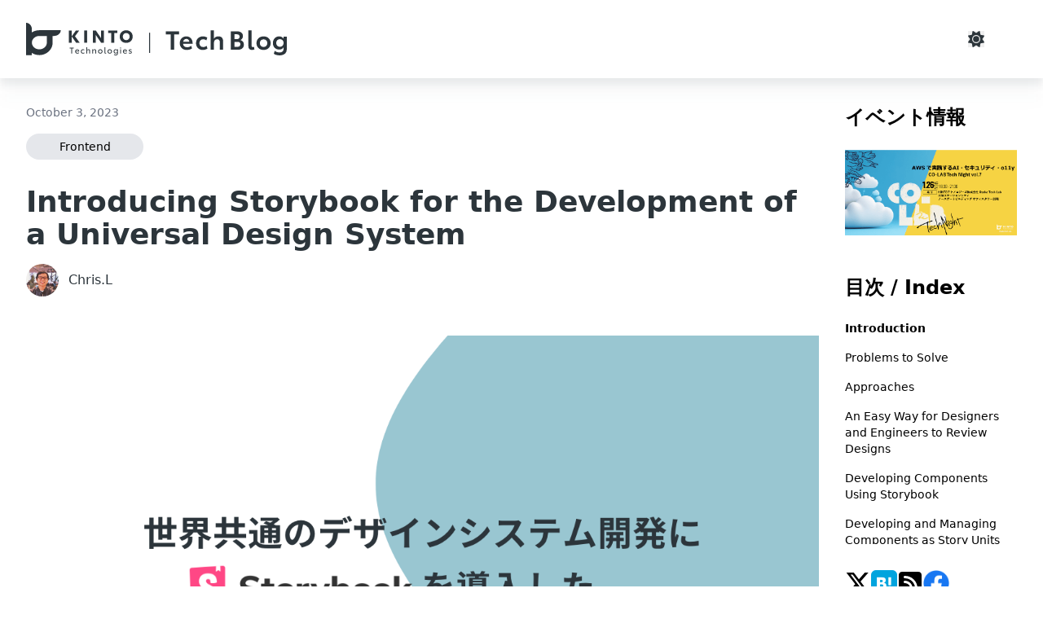

--- FILE ---
content_type: text/html
request_url: https://blog.kinto-technologies.com/posts/2022_09_13_storybook/
body_size: 18488
content:
<!DOCTYPE html><html><head><meta charSet="utf-8" data-next-head=""/><meta name="viewport" content="width=device-width" data-next-head=""/><link rel="apple-touch-icon" sizes="180x180" href="/favicon/ic_favicon.svg" data-next-head=""/><link rel="icon" type="image/svg+xml" sizes="96x96" href="/favicon/ic_favicon.svg" data-next-head=""/><link rel="icon" type="image/svg+xml" sizes="48x48" href="/favicon/ic_favicon.svg" data-next-head=""/><link rel="shortcut icon" href="/favicon/ic_favicon.svg" data-next-head=""/><meta name="msapplication-TileColor" content="#000000" data-next-head=""/><meta name="msapplication-config" content="/favicon/browserconfig.xml" data-next-head=""/><meta name="theme-color" content="#000" data-next-head=""/><meta name="google-site-verification" content="HWBJ-dYJMZfJ-0q8JthKnyU_i8a3uF9siP7O3WRV7xg" data-next-head=""/><link rel="alternate" type="application/rss+xml" href="/rss/feed.xml" data-next-head=""/><meta name="description" content="年齢・性別・国籍問わず多様なメンバーが、トヨタグループのモビリティサービスの世界展開を実現する技術集団として様々な情報を発信します !" data-next-head=""/><meta name="twitter:card" content="summary_large_image" data-next-head=""/><meta name="twitter:site" content="@KintoTech_Dev" data-next-head=""/><meta name="twitter:creator" content="@KintoTech_Dev" data-next-head=""/><meta property="og:description" content="年齢・性別・国籍問わず多様なメンバーが、トヨタグループのモビリティサービスの世界展開を実現する技術集団として様々な情報を発信します !" data-next-head=""/><meta property="og:image:type" content="image/png" data-next-head=""/><meta property="og:image:width" content="1200" data-next-head=""/><meta property="og:image:height" content="630" data-next-head=""/><meta property="og:locale" content="ja_JP" data-next-head=""/><meta property="og:site_name" content="KINTO Tech Blog" data-next-head=""/><meta name="application-name" content="KINTO Tech Blog" data-next-head=""/><title data-next-head="">Introducing Storybook for the Development of a Universal Design System | KINTO Tech Blog | キントテックブログ</title><meta name="robots" content="index,follow" data-next-head=""/><meta property="og:title" content="Introducing Storybook for the Development of a Universal Design System" data-next-head=""/><meta property="og:url" content="https://blog.kinto-technologies.com/posts/2022_09_13_storybook_en/" data-next-head=""/><meta property="og:type" content="article" data-next-head=""/><meta property="og:image" content="https://blog.kinto-technologies.com/assets/blog/authors/chris_l/2022-09-storybook/cover.png" data-next-head=""/><link rel="canonical" href="https://blog.kinto-technologies.com/posts/2022_09_13_storybook_en/" data-next-head=""/><link rel="preload" href="/_next/static/chunks/75cffec14d743306.css" as="style"/><link rel="preload" href="/_next/static/chunks/6909200091dfb0e8.css" as="style"/><link rel="preload" href="/_next/static/chunks/4df6c93bc4f44111.css" as="style"/><script type="application/ld+json" data-next-head="">{"@context":"https://schema.org","@type":"Article","datePublished":"2023-10-03T10:00:00.000Z","description":"","mainEntityOfPage":{"@type":"WebPage","@id":"https://blog.kinto-technologies.com/posts/2022_09_13_storybook_en/"},"headline":"Introducing Storybook for the Development of a Universal Design System","image":["https://blog.kinto-technologies.com/assets/blog/authors/chris_l/2022-09-storybook/cover.png"],"dateModified":"2023-10-03T10:00:00.000Z","author":{"@type":"Person","name":"Chris.L","url":"https://blog.kinto-technologies.com/authors/63105a84-febe-5838-9de4-97eed1c2411f"},"publisher":{"@type":"Organization","name":"KINTO Technologies"}}</script><link rel="stylesheet" href="/_next/static/chunks/75cffec14d743306.css" data-n-g=""/><link rel="stylesheet" href="/_next/static/chunks/6909200091dfb0e8.css" data-n-p=""/><link rel="stylesheet" href="/_next/static/chunks/4df6c93bc4f44111.css" data-n-p=""/><noscript data-n-css=""></noscript><script src="/_next/static/chunks/9203882b69c5d54e.js" defer=""></script><script src="/_next/static/chunks/75d3d8e603f70112.js" defer=""></script><script src="/_next/static/chunks/e555b3ec180df35d.js" defer=""></script><script src="/_next/static/chunks/92fd6b91828fff0d.js" defer=""></script><script src="/_next/static/chunks/7722920988185b9a.js" defer=""></script><script src="/_next/static/chunks/6c16587261be91a0.js" defer=""></script><script src="/_next/static/chunks/9cd1fa52d9d88fd2.js" defer=""></script><script src="/_next/static/chunks/67e2cc26067e6e26.js" defer=""></script><script src="/_next/static/chunks/turbopack-47b87919e6d0f3b1.js" defer=""></script><script src="/_next/static/chunks/93b2ce9aa9247733.js" defer=""></script><script src="/_next/static/chunks/0d7f63c7b151ad68.js" defer=""></script><script src="/_next/static/chunks/87c2ed038e9ba93c.js" defer=""></script><script src="/_next/static/chunks/e30c95c3e17db937.js" defer=""></script><script src="/_next/static/chunks/1bccf3bb7847d50b.js" defer=""></script><script src="/_next/static/chunks/turbopack-375a89ccacbf34af.js" defer=""></script><script src="/_next/static/HPp7MbHUn8HCnLF5bKhWS/_ssgManifest.js" defer=""></script><script src="/_next/static/HPp7MbHUn8HCnLF5bKhWS/_buildManifest.js" defer=""></script></head><body><link rel="preload" as="image" href="/assets/common/logo_default.svg"/><link rel="preload" as="image" href="/assets/blog/authors/chris_l/icon.jpeg"/><link rel="preload" as="image" href="/assets/blog/authors/chris_l/2022-09-storybook/cover.png"/><link rel="preload" as="image" href="/assets/common/logo_hatena.png"/><link rel="preload" as="image" href="/assets/common/logo_facebook.png"/><link rel="preload" as="image" href="/assets/blog/authors/yingluntimothy.lee/avatar.png"/><link rel="preload" as="image" href="/assets/blog/authors/yingluntimothy.lee/cover.png"/><link rel="preload" as="image" href="/assets/blog/authors/YusukeIkeda/icon.jpg"/><link rel="preload" as="image" href="/assets/blog/authors/YusukeIkeda/svelte_03/thumbnail.jpg"/><link rel="preload" as="image" href="/assets/blog/authors/felix_c/felixTheCat.png"/><link rel="preload" as="image" href="/assets/blog/authors/felix_c/play2024/cover.jpg"/><link rel="preload" as="image" href="/assets/common/avatar_default.png"/><link rel="preload" as="image" href="/assets/common/thumbnail_default_×2.png"/><link rel="preload" as="image" href="/assets/banners/colab-7.png"/><div id="__next"><div class="min-h-screen pb-16"><div class="hidden" style="position:fixed;top:0;left:0;width:100vw;height:100vh;overflow:hidden;z-index:-1"></div><main><header class="shadow-tint h-min-20 bg-tint-strong sticky top-0 z-10 flex w-full flex-wrap items-center drop-shadow-xl transition-transform duration-300 md:h-24 translate-y-0"><div class="container mx-auto my-6 flex items-center justify-between px-8 leading-tight tracking-tight md:my-6 md:tracking-tighter lg:pr-16"><a class="block" href="/"><img src="/assets/common/logo_default.svg" alt="KINTO Tech Blog" class="w-60 md:w-80" style="filter:invert(var(--blog-header-logo-invert)) grayscale(var(--blog-header-logo-invert))"/></a><div class="flex items-center gap-3 px-2 sm:gap-4"><div><select id="theme-selector" hidden=""><option value="system"></option><option value="light" selected=""></option><option value="dark"></option><option value="sakura"></option></select><div class="relative flex"><button class="flex items-center" aria-label="Change Theme"><svg aria-hidden="true" focusable="false" data-prefix="fas" data-icon="sun" class="svg-inline--fa fa-sun size-5" role="img" xmlns="http://www.w3.org/2000/svg" viewBox="0 0 512 512"><path fill="currentColor" d="M361.5 1.2c5 2.1 8.6 6.6 9.6 11.9L391 121l107.9 19.8c5.3 1 9.8 4.6 11.9 9.6s1.5 10.7-1.6 15.2L446.9 256l62.3 90.3c3.1 4.5 3.7 10.2 1.6 15.2s-6.6 8.6-11.9 9.6L391 391 371.1 498.9c-1 5.3-4.6 9.8-9.6 11.9s-10.7 1.5-15.2-1.6L256 446.9l-90.3 62.3c-4.5 3.1-10.2 3.7-15.2 1.6s-8.6-6.6-9.6-11.9L121 391 13.1 371.1c-5.3-1-9.8-4.6-11.9-9.6s-1.5-10.7 1.6-15.2L65.1 256 2.8 165.7c-3.1-4.5-3.7-10.2-1.6-15.2s6.6-8.6 11.9-9.6L121 121 140.9 13.1c1-5.3 4.6-9.8 9.6-11.9s10.7-1.5 15.2 1.6L256 65.1 346.3 2.8c4.5-3.1 10.2-3.7 15.2-1.6zM160 256a96 96 0 1 1 192 0 96 96 0 1 1 -192 0zm224 0a128 128 0 1 0 -256 0 128 128 0 1 0 256 0z"></path></svg></button><div class="hidden bg-tint-strong absolute right-0 top-6 mt-2 rounded-lg py-2 shadow-xl"><button class="font-tint flex w-full gap-2 px-4 py-2" aria-label="System"><svg aria-hidden="true" focusable="false" data-prefix="fas" data-icon="laptop" class="svg-inline--fa fa-laptop size-5" role="img" xmlns="http://www.w3.org/2000/svg" viewBox="0 0 640 512"><path fill="currentColor" d="M128 32C92.7 32 64 60.7 64 96l0 256 64 0 0-256 384 0 0 256 64 0 0-256c0-35.3-28.7-64-64-64L128 32zM19.2 384C8.6 384 0 392.6 0 403.2C0 445.6 34.4 480 76.8 480l486.4 0c42.4 0 76.8-34.4 76.8-76.8c0-10.6-8.6-19.2-19.2-19.2L19.2 384z"></path></svg>System</button><button disabled="" class="font-tint flex w-full gap-2 px-4 py-2" aria-label="Light"><svg aria-hidden="true" focusable="false" data-prefix="fas" data-icon="sun" class="svg-inline--fa fa-sun size-5" role="img" xmlns="http://www.w3.org/2000/svg" viewBox="0 0 512 512"><path fill="currentColor" d="M361.5 1.2c5 2.1 8.6 6.6 9.6 11.9L391 121l107.9 19.8c5.3 1 9.8 4.6 11.9 9.6s1.5 10.7-1.6 15.2L446.9 256l62.3 90.3c3.1 4.5 3.7 10.2 1.6 15.2s-6.6 8.6-11.9 9.6L391 391 371.1 498.9c-1 5.3-4.6 9.8-9.6 11.9s-10.7 1.5-15.2-1.6L256 446.9l-90.3 62.3c-4.5 3.1-10.2 3.7-15.2 1.6s-8.6-6.6-9.6-11.9L121 391 13.1 371.1c-5.3-1-9.8-4.6-11.9-9.6s-1.5-10.7 1.6-15.2L65.1 256 2.8 165.7c-3.1-4.5-3.7-10.2-1.6-15.2s6.6-8.6 11.9-9.6L121 121 140.9 13.1c1-5.3 4.6-9.8 9.6-11.9s10.7-1.5 15.2 1.6L256 65.1 346.3 2.8c4.5-3.1 10.2-3.7 15.2-1.6zM160 256a96 96 0 1 1 192 0 96 96 0 1 1 -192 0zm224 0a128 128 0 1 0 -256 0 128 128 0 1 0 256 0z"></path></svg>Light</button><button class="font-tint flex w-full gap-2 px-4 py-2" aria-label="Dark"><svg aria-hidden="true" focusable="false" data-prefix="fas" data-icon="moon" class="svg-inline--fa fa-moon size-5" role="img" xmlns="http://www.w3.org/2000/svg" viewBox="0 0 384 512"><path fill="currentColor" d="M223.5 32C100 32 0 132.3 0 256S100 480 223.5 480c60.6 0 115.5-24.2 155.8-63.4c5-4.9 6.3-12.5 3.1-18.7s-10.1-9.7-17-8.5c-9.8 1.7-19.8 2.6-30.1 2.6c-96.9 0-175.5-78.8-175.5-176c0-65.8 36-123.1 89.3-153.3c6.1-3.5 9.2-10.5 7.7-17.3s-7.3-11.9-14.3-12.5c-6.3-.5-12.6-.8-19-.8z"></path></svg>Dark</button><button class="font-tint flex w-full gap-2 px-4 py-2" aria-label="Sakura"><svg aria-hidden="true" focusable="false" data-prefix="fas" data-icon="spinner" class="svg-inline--fa fa-spinner size-5" role="img" xmlns="http://www.w3.org/2000/svg" viewBox="0 0 512 512"><path fill="currentColor" d="M304 48a48 48 0 1 0 -96 0 48 48 0 1 0 96 0zm0 416a48 48 0 1 0 -96 0 48 48 0 1 0 96 0zM48 304a48 48 0 1 0 0-96 48 48 0 1 0 0 96zm464-48a48 48 0 1 0 -96 0 48 48 0 1 0 96 0zM142.9 437A48 48 0 1 0 75 369.1 48 48 0 1 0 142.9 437zm0-294.2A48 48 0 1 0 75 75a48 48 0 1 0 67.9 67.9zM369.1 437A48 48 0 1 0 437 369.1 48 48 0 1 0 369.1 437z"></path></svg>Sakura</button></div></div></div></div></div></header><div class="container mx-auto break-words px-8"><div class="mt-8 flex justify-center"><div class="w-full lg:w-4/5"><article class="font-tint-primary md:mb-24"><div class="font-tint-500 mb-4 flex gap-x-4 text-sm"><span><time dateTime="2023-10-03T10:00:00.000Z">October	3, 2023</time></span></div><div class="mb-8 flex gap-4"><div class="bg-tint-200 flex w-36 min-w-fit items-center justify-center rounded-full px-4 py-1.5"><span class="font-tint-strong text-sm font-light">Frontend</span></div></div><h1 class="mb-4 text-left text-2xl font-bold leading-normal md:text-4xl">Introducing Storybook for the Development of a Universal Design System</h1><div class="mb-6 flex flex-wrap items-center gap-4 md:mb-12"><object><a class="flex items-center hover:underline transition duration-200 line-clamp-1 text-sm font-normal md:text-base" href="/authors/63105a84-febe-5838-9de4-97eed1c2411f/"><img src="/assets/blog/authors/chris_l/icon.jpeg" class="mr-3 size-8 rounded-full  object-cover md:size-10" alt="Chris.L"/><h5 class="line-clamp-1 text-sm font-normal md:text-base">Chris.L</h5></a></object></div><div class="mb-8 sm:mx-0 md:mb-12"><div class="sm:mx-0"><img src="/assets/blog/authors/chris_l/2022-09-storybook/cover.png" alt="Cover Image for Introducing Storybook for the Development of a Universal Design System" class="aspect-video w-full object-cover"/></div></div><div id="post-body" class="znc mx-auto"><div class="markdown-styles-module__f3oeWa__markdown"><h2 id="introduction" data-line="1" class="code-line"><a class="header-anchor-link" href="#introduction" aria-hidden="true"></a> Introduction</h2>
<p data-line="3" class="code-line">I'm Chris, Front End Engineer for KINTO Technologies. I am part of the Global Development Division and, as is usual for an multinational team, we communicate primarily in English, whether for casual chats or for technical conversations. My team develops interfaces for local services and back-office systems for various countries. When developing multiple projects at the same time, improving the efficiency of the development work is crucial. Today I would like to talk about the front-end perspective.</p>
<h2 id="problems-to-solve" data-line="5" class="code-line"><a class="header-anchor-link" href="#problems-to-solve" aria-hidden="true"></a> Problems to Solve</h2>
<p data-line="7" class="code-line">KINTO services have already been deployed in more than 20 countries worldwide and while business structures, development systems and business practices differ from country to country, one of the challenges we face is achieving consistent UI/UX on a global scale. To solve this problem, we are developing a design system specifically for KINTO services, which is the background to this article.</p>
<p data-line="9" class="code-line">Since implementing a design usually involves front-end development of HTML/CSS/JS, communication between designers and engineers is essential to ensuring work proceeds smoothly. If multiple designers work on a design without coordination, the style of the design will end up disjointed and developers may need to create unique components for each project. Having many projects in this state presents three major disadvantages for a company.</p>
<ol data-line="11" class="code-line">
<li data-line="11" class="code-line">
<p data-line="11" class="code-line">Because each project requires its own development work, costs increase dramatically in proportion to the number of uncoordinated projects</p>
</li>
<li data-line="13" class="code-line">
<p data-line="13" class="code-line">If future designs or the person in charge of development changes, the style and the design approach may also change, making maintenance difficult</p>
</li>
<li data-line="15" class="code-line">
<p data-line="15" class="code-line">Even for users who aren't aware of the internal development process, uncoordinated design can result in an inconsistent experience and make using the product stressful</p>
</li>
</ol>
<h2 id="approaches" data-line="17" class="code-line"><a class="header-anchor-link" href="#approaches" aria-hidden="true"></a> Approaches</h2>
<h3 id="an-easy-way-for-designers-and-engineers-to-review-designs" data-line="19" class="code-line"><a class="header-anchor-link" href="#an-easy-way-for-designers-and-engineers-to-review-designs" aria-hidden="true"></a> An Easy Way for Designers and Engineers to Review Designs</h3>
<p data-line="21" class="code-line">One way that designers can tackle the issue mentioned above is to prepare design guidelines that define the approach for the various components and to design UI/UX with these guidelines in mind. However, simply looking at guidelines for things such as color, font or prohibited items will not directly reduce the development time, so it is also important to think about what engineers can do.</p>
<p data-line="23" class="code-line">On the development side, one approach is developing components in cooperation with the designers that can be reused anywhere and insert them into every project. As a first step, I thought it would be beneficial to have somewhere to review these components all in one place, so I would like to introduce the "Storybook" tool.</p>
<h3 id="developing-components-using-storybook" data-line="26" class="code-line"><a class="header-anchor-link" href="#developing-components-using-storybook" aria-hidden="true"></a> Developing Components Using Storybook</h3>
<p data-line="28" class="code-line"><a href="https://storybook.js.org/" target="_blank" rel="nofollow noopener noreferrer">Storybook</a> is an open-source tool for developing and documenting components individually. Using this tool makes it possible to see at a glance which components can be reused.</p>
<p data-line="30" class="code-line">There are installation guides for each JS framework on the official site, but since the Global Development Team uses Vue.js, we followed <a href="https://storybook.js.org/docs/vue/get-started/introduction" target="_blank" rel="nofollow noopener noreferrer">this</a> guide to set up the environment.</p>
<h3 id="developing-and-managing-components-as-story-units" data-line="32" class="code-line"><a class="header-anchor-link" href="#developing-and-managing-components-as-story-units" aria-hidden="true"></a> Developing and Managing Components as Story Units</h3>
<p data-line="34" class="code-line">One feature of Storybook is the grouping of similar components as a unit called a "Story." For example, a component that we call a "button" may be used in a variety of different ways on a website (a primary button that prompts user action, a secondary button used for other purposes, a smaller button that is used for only limited purposes, a long button etc.). These various buttons can be grouped together using a file called <code>xxxx.stories.ts</code>. (If you prefer to use JavaScript, use <code>xxxx.stories.js</code>.)</p>
<p data-line="36" class="code-line"><img src="/assets/blog/authors/chris_l/2022-09-storybook/story_grouping.png" alt="Story Grouping" /></p>
<p data-line="38" class="code-line">In addition, when actually using a component, Props may be passed on. Accordingly, you can use a feature known as "Controls" to pass on all kinds of Props. For buttons, for instance, we set the "disabled" attribute to prevent them from being clicked, but if we add the corresponding Control to the Story file, the value in the UI changes and we can check to see how the component changes.</p>
<p data-line="40" class="code-line"><img src="/assets/blog/authors/chris_l/2022-09-storybook/story_controls.png" alt="Storybook Controls" /></p>
<h3 id="documenting-components" data-line="44" class="code-line"><a class="header-anchor-link" href="#documenting-components" aria-hidden="true"></a> Documenting Components</h3>
<p data-line="46" class="code-line">If you follow the guide on the official site to install Storybook, the <code>@storybook/addon-essentials</code> library is included automatically. As its name suggests, this is a library that contains add-ons that you might need. One of these add-ons is <code>@storybook/addon-docs</code>, which gives each Story its own documentation. After clicking on each Story, the <code>Docs</code> tab should appear in the UI. Storybook automatically creates documentation using information taken from pre-written Story files, but if you would like to create your own documentation, you can set a file created from the Story file as a parameter and this will be reflected in the documentation (in the example below, a markdown file has been set as the parameter).</p>
<div class="code-block-container"><pre class="language-js"><code class="language-js code-line" data-line="48"><span class="token keyword module">import</span> <span class="token imports"><span class="token maybe-class-name">ButtonDocument</span></span> <span class="token keyword module">from</span> <span class="token string">'@/docs/ButtonDoc.mdx'</span>

<span class="token keyword module">export</span> <span class="token keyword module">default</span> <span class="token punctuation">{</span> 
	<span class="token literal-property property">title</span><span class="token operator">:</span> <span class="token string">'Components/Buttons'</span><span class="token punctuation">,</span> 
	<span class="token literal-property property">parameters</span><span class="token operator">:</span> <span class="token punctuation">{</span> 
		<span class="token literal-property property">docs</span><span class="token operator">:</span> <span class="token punctuation">{</span> 
			<span class="token literal-property property">page</span><span class="token operator">:</span> <span class="token maybe-class-name">ButtonDocument</span><span class="token punctuation">,</span> 
		<span class="token punctuation">}</span><span class="token punctuation">,</span> 
	<span class="token punctuation">}</span><span class="token punctuation">,</span> 
<span class="token punctuation">}</span> 
</code></pre></div><p data-line="61" class="code-line"><img src="/assets/blog/authors/chris_l/2022-09-storybook/story_doc.png" alt="Storybook Document" /></p>
<h3 id="adjusting-the-storybook-ui-to-reflect-company-identity" data-line="63" class="code-line"><a class="header-anchor-link" href="#adjusting-the-storybook-ui-to-reflect-company-identity" aria-hidden="true"></a> Adjusting the Storybook UI to Reflect Company Identity</h3>
<p data-line="65" class="code-line">Although using Storybook to render lots of reusable components and documentation is helpful, if all sites looked like they used Storybook design, it would be difficult to get a sense of a company's identity — so we set to work on the layout as a whole.</p>
<p data-line="67" class="code-line">Specifically, we replaced the logo with our company's logo and fonts, then adjusted font size and colors. As is the case for implementing documentation, <code>@storybook/theming</code> must also be installed to make these changes. Since this is included in <code>@storybook/addon-essentials</code>, you can start by creating a <code>manager.js</code> file in the <code>.storybook</code> directory and specifying a specific theme. For reference, our company uses the following settings.</p>
<div class="code-block-container"><pre class="language-js"><code class="language-js code-line" data-line="69"><span class="token keyword module">import</span> <span class="token imports"><span class="token punctuation">{</span> addons <span class="token punctuation">}</span></span> <span class="token keyword module">from</span> <span class="token string">'@storybook/addons'</span> 
<span class="token keyword module">import</span> <span class="token imports"><span class="token punctuation">{</span> create <span class="token punctuation">}</span></span> <span class="token keyword module">from</span> <span class="token string">'@storybook/theming'</span>

addons<span class="token punctuation">.</span><span class="token method function property-access">setConfig</span><span class="token punctuation">(</span><span class="token punctuation">{</span>

	<span class="token literal-property property">theme</span><span class="token operator">:</span> <span class="token function">create</span><span class="token punctuation">(</span><span class="token punctuation">{</span>
		<span class="token comment">// This is a base setting included in Storybook: you can pick between "light" and "dark"</span>
		<span class="token literal-property property">base</span><span class="token operator">:</span> <span class="token string">'light'</span><span class="token punctuation">,</span>

		<span class="token literal-property property">brandTitle</span><span class="token operator">:</span> <span class="token string">'XXXX XXXX'</span><span class="token punctuation">,</span>
		<span class="token literal-property property">brandUrl</span><span class="token operator">:</span> <span class="token string">'xxxxxxxxxxxx'</span><span class="token punctuation">,</span>
		<span class="token literal-property property">brandImage</span><span class="token operator">:</span> <span class="token string">'Image path'</span><span class="token punctuation">,</span>
		<span class="token literal-property property">brandTarget</span><span class="token operator">:</span> <span class="token string">'_blank'</span><span class="token punctuation">,</span>

		<span class="token literal-property property">appBorderRadius</span><span class="token operator">:</span> <span class="token number">10</span><span class="token punctuation">,</span>

		<span class="token literal-property property">textColor</span><span class="token operator">:</span> <span class="token string">'#2C353B'</span><span class="token punctuation">,</span>
		<span class="token literal-property property">textInverseColor</span><span class="token operator">:</span> <span class="token string">'#FFFFFF'</span><span class="token punctuation">,</span>

		<span class="token literal-property property">barTextColor</span><span class="token operator">:</span> <span class="token string">'#2C353B'</span><span class="token punctuation">,</span>
		<span class="token literal-property property">barSelectedColor</span><span class="token operator">:</span> <span class="token string">'#00708D'</span><span class="token punctuation">,</span>
	<span class="token punctuation">}</span><span class="token punctuation">)</span>
<span class="token punctuation">}</span><span class="token punctuation">)</span> 
</code></pre></div><p data-line="94" class="code-line"><img src="/assets/blog/authors/chris_l/2022-09-storybook/storybook_styling_1.png" alt="Storybook Styling 1" /></p>
<p data-line="96" class="code-line">The company's identity is much clearer now, but there are further adjustments that can be made to customize the appearance of our site by using CSS directly. If you create a file called <code>manager-head.html</code> in the <code>.storybook</code> directory mentioned earlier, CSS code written in this file will be reflected in the Storybook UI (you will need to restart the development environment).</p>
<p data-line="98" class="code-line">As an example, below is the UI after adjusting it for our company.</p>
<p data-line="100" class="code-line"><img src="/assets/blog/authors/chris_l/2022-09-storybook/storybook_styling_2.png" alt="Storybook Styling 2" /></p>
<p data-line="102" class="code-line">You can now render commonly used components such as buttons and a variety of input methods. Afterwards, you can prepare an environment that coworkers can view, allowing involved parties to review it.</p>
<h2 id="next-steps" data-line="105" class="code-line"><a class="header-anchor-link" href="#next-steps" aria-hidden="true"></a> Next Steps</h2>
<p data-line="107" class="code-line">Using Storybook, we developed each component and made them available for designers and developers around the world to use as reference. But this measure is just the first step. We are already working on various things in-house, but we have listed a few below that we would like to be able to do in the future.</p>
<h3 id="publish-case-studies-using-multiple-components-together-rather-than-individual-components" data-line="109" class="code-line"><a class="header-anchor-link" href="#publish-case-studies-using-multiple-components-together-rather-than-individual-components" aria-hidden="true"></a> Publish Case Studies Using Multiple Components Together Rather Than Individual Components</h3>
<p data-line="111" class="code-line">There are templates available that use multiple components together. For example, a log-in form is composed of an email address and password field, a checkbox for remembering log-in status and a "Login" button. However, being able to review these components together in Storybook would help development proceed much faster. In the future, we would also like to be able to review page units.</p>
<h3 id="publish-component-libraries" data-line="114" class="code-line"><a class="header-anchor-link" href="#publish-component-libraries" aria-hidden="true"></a> Publish Component Libraries</h3>
<p data-line="116" class="code-line">If there are components that you want to include in your own projects, for example, you currently need to copy the required source code from the Storybook repository. In addition to the possibility of copy errors, if you want to change component specifications in the future, you would need to modify the source code of every project that has already been completed. By writing private libraries and installing them in every project, components can be easily reused. The benefit of this approach is that when new components are completed or the specifications of existing components are changed, these changes can be reflected simply by updating the version using a package manager (of course, this does require thorough enforcement of a version management process).</p>
<h2 id="final-thoughts-about-storybook" data-line="118" class="code-line"><a class="header-anchor-link" href="#final-thoughts-about-storybook" aria-hidden="true"></a> Final Thoughts about Storybook</h2>
<p data-line="120" class="code-line">The introduction of this tool is just one step towards the development of a universal design system, but many of the benefits of using Storybook in the development process were apparent the very first time we used it.</p>
<ul data-line="122" class="code-line">
<li data-line="122" class="code-line">Developing components individually makes it possible to separate them from dynamic elements and focus on adjusting their appearance</li>
<li data-line="123" class="code-line">Using Stories makes it possible to reproduce actual use cases</li>
<li data-line="124" class="code-line">The person in charge of each project can use this tool as a reference when developing interfaces</li>
</ul>
<p data-line="126" class="code-line">We hope to continue introducing Storybook throughout the company to promote efficient interface development.</p>
</div></div><div class="mt-10 md:mt-14 md:hidden"><div class="flex items-center justify-center"><div class="md:items-center max-sm:justify-center gap-8 md:gap-4 w-full flex"><a href="https://x.com/intent/tweet?text=Introducing Storybook for the Development of a Universal Design System&amp;url=https%3A%2F%2Fblog.kinto-technologies.com%2Fposts%2F2022_09_13_storybook_en%2F&amp;via=KintoTech_Dev" target="_blank" rel="noreferrer"><svg aria-hidden="true" focusable="false" data-prefix="fab" data-icon="x-twitter" class="svg-inline--fa fa-x-twitter size-8" role="img" xmlns="http://www.w3.org/2000/svg" viewBox="0 0 512 512" style="color:var(--sns-btn-color)"><path fill="currentColor" d="M389.2 48h70.6L305.6 224.2 487 464H345L233.7 318.6 106.5 464H35.8L200.7 275.5 26.8 48H172.4L272.9 180.9 389.2 48zM364.4 421.8h39.1L151.1 88h-42L364.4 421.8z"></path></svg></a><button class="react-share__ShareButton" style="background-color:transparent;border:none;padding:0;font:inherit;color:inherit;cursor:pointer"><img src="/assets/common/logo_hatena.png" alt="Hatena Bookmark" class="size-8"/></button><a href="https://blog.kinto-technologies.com/rss/last_ten_feed.xml" target="_blank" rel="noreferrer"><svg aria-hidden="true" focusable="false" data-prefix="fas" data-icon="square-rss" class="svg-inline--fa fa-square-rss size-8" role="img" xmlns="http://www.w3.org/2000/svg" viewBox="0 0 448 512" style="color:var(--sns-btn-color)"><path fill="currentColor" d="M64 32C28.7 32 0 60.7 0 96L0 416c0 35.3 28.7 64 64 64l320 0c35.3 0 64-28.7 64-64l0-320c0-35.3-28.7-64-64-64L64 32zM96 136c0-13.3 10.7-24 24-24c137 0 248 111 248 248c0 13.3-10.7 24-24 24s-24-10.7-24-24c0-110.5-89.5-200-200-200c-13.3 0-24-10.7-24-24zm0 96c0-13.3 10.7-24 24-24c83.9 0 152 68.1 152 152c0 13.3-10.7 24-24 24s-24-10.7-24-24c0-57.4-46.6-104-104-104c-13.3 0-24-10.7-24-24zm0 120a32 32 0 1 1 64 0 32 32 0 1 1 -64 0z"></path></svg></a><a href="https://www.facebook.com/sharer/sharer.php?u=https%3A%2F%2Fblog.kinto-technologies.com%2Fposts%2F2022_09_13_storybook_en%2F&amp;amp;src=sdkpreparse" target="_blank" rel="noreferrer"><img src="/assets/common/logo_facebook.png" alt="Facebook" class="size-8"/></a></div></div></div><section class="mt-20"><h2 class="my-2 mt-12 text-2xl font-bold leading-tight tracking-tighter md:my-4 md:text-4xl">関連記事 | Related Posts</h2><div class="grid grid-cols-1 gap-4 sm:grid-cols-2 md:grid-cols-1 lg:grid-cols-2"><a class="shadow-tint font-tint-strong rounded-lg md:hover:shadow-2xl block" aria-label="記事「Introducing Storybook for the Development of a Universal Design System」を読む" href="/posts/2022_09_13_storybook_en/"><div class="flex flex-wrap items-center gap-4 p-4 relative"><object><a class="flex items-center hover:underline transition duration-200 line-clamp-1 text-sm font-normal md:text-base" href="/authors/63105a84-febe-5838-9de4-97eed1c2411f/"><img src="/assets/blog/authors/chris_l/icon.jpeg" class="mr-3 size-8 rounded-full  object-cover md:size-10" alt="Chris.L"/><h5 class="line-clamp-1 text-sm font-normal md:text-base">Chris.L</h5></a></object><button class="transition duration-200 px-4 py-1 cursor-pointer bg-tint-200 rounded-full font-tint-600 text-sm break-keep border border-tint-200">Frontend</button></div><div><div class="sm:mx-0"><div aria-label="Introducing Storybook for the Development of a Universal Design System"><img src="/assets/blog/authors/chris_l/2022-09-storybook/cover.png" alt="Cover Image for Introducing Storybook for the Development of a Universal Design System" class="aspect-video w-full object-cover"/></div></div></div><div class="min-h-[120px] p-4"><p class="font-tint-400 mb-1 block text-xs"><time dateTime="2023-10-03T10:00:00.000Z">October	3, 2023</time></p><p class="line-clamp-3">Introducing Storybook for the Development of a Universal Design System</p></div></a><a class="shadow-tint font-tint-strong rounded-lg md:hover:shadow-2xl block" aria-label="記事「KINTO Design System の紹介」を読む" href="/posts/2023-09-07-IntroducingKINTODesignSystem_ja/"><div class="flex flex-wrap items-center gap-4 p-4 relative"><object><a class="flex items-center hover:underline transition duration-200 line-clamp-1 text-sm font-normal md:text-base" href="/authors/44804968-bf80-5362-854d-73360b6aa4b4/"><img src="/assets/blog/authors/yingluntimothy.lee/avatar.png" class="mr-3 size-8 rounded-full  object-cover md:size-10" alt="Tim L."/><h5 class="line-clamp-1 text-sm font-normal md:text-base">Tim L.</h5></a></object><button class="transition duration-200 px-4 py-1 cursor-pointer bg-tint-200 rounded-full font-tint-600 text-sm break-keep border border-tint-200">UI/UX</button></div><div><div class="sm:mx-0"><div aria-label="KINTO Design System の紹介"><img src="/assets/blog/authors/yingluntimothy.lee/cover.png" alt="Cover Image for KINTO Design System の紹介" class="aspect-video w-full object-cover"/></div></div></div><div class="min-h-[120px] p-4"><p class="font-tint-400 mb-1 block text-xs"><time dateTime="2023-12-12T10:00:00.000Z">December	12, 2023</time></p><p class="line-clamp-3">KINTO Design System の紹介</p></div></a><a class="shadow-tint font-tint-strong rounded-lg md:hover:shadow-2xl block" aria-label="記事「SvelteでStorybookを使ってみる - Svelte不定期連載-03」を読む" href="/posts/Svelte-magazine-003-Svelte%E3%81%A7Storybook%E3%82%92%E4%BD%BF%E3%81%A3%E3%81%A6%E3%81%BF%E3%82%8B/"><div class="flex flex-wrap items-center gap-4 p-4 relative"><object><a class="flex items-center hover:underline transition duration-200 line-clamp-1 text-sm font-normal md:text-base" href="/authors/cbb2c14d-506d-5529-8403-e42c5ff61614/"><img src="/assets/blog/authors/YusukeIkeda/icon.jpg" class="mr-3 size-8 rounded-full  object-cover md:size-10" alt="Yusuke Ikeda"/><h5 class="line-clamp-1 text-sm font-normal md:text-base">Yusuke Ikeda</h5></a></object><button class="transition duration-200 px-4 py-1 cursor-pointer bg-tint-200 rounded-full font-tint-600 text-sm break-keep border border-tint-200">Frontend</button></div><div><div class="sm:mx-0"><div aria-label="SvelteでStorybookを使ってみる - Svelte不定期連載-03"><img src="/assets/blog/authors/YusukeIkeda/svelte_03/thumbnail.jpg" alt="Cover Image for SvelteでStorybookを使ってみる - Svelte不定期連載-03" class="aspect-video w-full object-cover"/></div></div></div><div class="min-h-[120px] p-4"><p class="font-tint-400 mb-1 block text-xs"><time dateTime="2023-06-09T10:00:00.000Z">June	9, 2023</time></p><p class="line-clamp-3">SvelteでStorybookを使ってみる - Svelte不定期連載-03</p></div></a><a class="shadow-tint font-tint-strong rounded-lg md:hover:shadow-2xl block" aria-label="記事「PlayによるiOSアプリ設計」を読む" href="/posts/2024-12-14-iOSAppDesignWithPlay-ja/"><div class="flex flex-wrap items-center gap-4 p-4 relative"><object><a class="flex items-center hover:underline transition duration-200 line-clamp-1 text-sm font-normal md:text-base" href="/authors/65ca6ae8-7936-5d50-8db4-5be29e73a5c1/"><img src="/assets/blog/authors/felix_c/felixTheCat.png" class="mr-3 size-8 rounded-full  object-cover md:size-10" alt="Felix"/><h5 class="line-clamp-1 text-sm font-normal md:text-base">Felix</h5></a></object><button class="transition duration-200 px-4 py-1 cursor-pointer bg-tint-200 rounded-full font-tint-600 text-sm break-keep border border-tint-200">iOS</button></div><div><div class="sm:mx-0"><div aria-label="PlayによるiOSアプリ設計"><img src="/assets/blog/authors/felix_c/play2024/cover.jpg" alt="Cover Image for PlayによるiOSアプリ設計" class="aspect-video w-full object-cover"/></div></div></div><div class="min-h-[120px] p-4"><p class="font-tint-400 mb-1 block text-xs"><time dateTime="2024-12-14T10:00:00.000Z">December	14, 2024</time></p><p class="line-clamp-3">PlayによるiOSアプリ設計</p></div></a><a class="shadow-tint font-tint-strong rounded-lg md:hover:shadow-2xl block" aria-label="記事「Using Storybook with Svelte - Irregular Svelte Series 03」を読む" href="/posts/Svelte-magazine-003-Svelte%E3%81%A7Storybook%E3%82%92%E4%BD%BF%E3%81%A3%E3%81%A6%E3%81%BF%E3%82%8B-en/"><div class="flex flex-wrap items-center gap-4 p-4 relative"><object><a class="flex items-center hover:underline transition duration-200 line-clamp-1 text-sm font-normal md:text-base" href="/authors/cbb2c14d-506d-5529-8403-e42c5ff61614/"><img src="/assets/blog/authors/YusukeIkeda/icon.jpg" class="mr-3 size-8 rounded-full  object-cover md:size-10" alt="Yusuke Ikeda"/><h5 class="line-clamp-1 text-sm font-normal md:text-base">Yusuke Ikeda</h5></a></object><button class="transition duration-200 px-4 py-1 cursor-pointer bg-tint-200 rounded-full font-tint-600 text-sm break-keep border border-tint-200">Frontend</button></div><div><div class="sm:mx-0"><div aria-label="Using Storybook with Svelte - Irregular Svelte Series 03"><img src="/assets/blog/authors/YusukeIkeda/svelte_03/thumbnail.jpg" alt="Cover Image for Using Storybook with Svelte - Irregular Svelte Series 03" class="aspect-video w-full object-cover"/></div></div></div><div class="min-h-[120px] p-4"><p class="font-tint-400 mb-1 block text-xs"><time dateTime="2024-05-10T10:00:00.000Z">May	10, 2024</time></p><p class="line-clamp-3">Using Storybook with Svelte - Irregular Svelte Series 03</p></div></a><a class="shadow-tint font-tint-strong rounded-lg md:hover:shadow-2xl block" aria-label="記事「Atomic Designを導入してフロントを構成してみよう！」を読む" href="/posts/2022-12-05-atomicDesign/"><div class="flex flex-wrap items-center gap-4 p-4 relative"><object><a class="flex items-center hover:underline transition duration-200 line-clamp-1 text-sm font-normal md:text-base" href="/authors/a6731b17-8532-5435-a0f3-15afefcbc53e/"><img src="/assets/common/avatar_default.png" class="mr-3 size-8 rounded-full  object-cover md:size-10" alt="Kang Juyoung"/><h5 class="line-clamp-1 text-sm font-normal md:text-base">Kang Juyoung</h5></a></object><button class="transition duration-200 px-4 py-1 cursor-pointer bg-tint-200 rounded-full font-tint-600 text-sm break-keep border border-tint-200">Frontend</button></div><div><div class="sm:mx-0"><div aria-label="Atomic Designを導入してフロントを構成してみよう！"><img src="/assets/common/thumbnail_default_×2.png" alt="Cover Image for Atomic Designを導入してフロントを構成してみよう！" class="aspect-video w-full object-cover"/></div></div></div><div class="min-h-[120px] p-4"><p class="font-tint-400 mb-1 block text-xs"><time dateTime="2022-12-05T10:00:00.000Z">December	5, 2022</time></p><p class="line-clamp-3">Atomic Designを導入してフロントを構成してみよう！</p></div></a></div></section><section class="md:px-4"><h2 class="my-2 mt-12 text-2xl font-bold leading-tight tracking-tighter md:my-4 md:text-4xl" translate="no">We are hiring!</h2><a target="_blank" class="bg-tint-strong border-tint-strong hover:bg-tint-100 m-4 block rounded-lg border p-6 shadow" href="https://hrmos.co/pages/kinto-technologies/jobs/1955878275904303171"><h6 class="font-tint-strong mb-2 text-2xl font-bold tracking-tight">【UI/UXデザイナー】クリエイティブ室／東京・大阪・福岡</h6><p class="font-tint-primary font-normal"> クリエイティブGについてKINTOやトヨタが抱えている課題やサービスの状況に応じて、色々なプロジェクトが発生しそれにクリエイティブ力で応えるグループです。所属しているメンバーはそれぞれ異なる技術や経験を持っているので、クリエイティブの側面からサービスの改善案を出し、周りを巻き込みながらプロジェクトを進めています。</p></a><a target="_blank" class="bg-tint-strong border-tint-strong hover:bg-tint-100 m-4 block rounded-lg border p-6 shadow" href="https://hrmos.co/pages/kinto-technologies/jobs/1955878275904303195"><h6 class="font-tint-strong mb-2 text-2xl font-bold tracking-tight">【ソフトウェアエンジニア（メンバークラス）】共通サービス開発G／東京・大阪・福岡</h6><p class="font-tint-primary font-normal"> 共通サービス開発グループについてWebサービスやモバイルアプリの開発において、必要となる共通機能＝会員プラットフォームや決済プラットフォームなどの企画・開発を手がけるグループです。KINTOの名前が付くサービスやKINTOに関わりのあるサービスを同一のユーザーアカウントに対して提供し、より良いユーザー体験を実現できるよう、様々な共通機能や顧客基盤を構築していくことを目的としています。</p></a></section><section class="mt-16 md:px-4"><h2 class="my-8 text-2xl font-bold leading-tight tracking-tighter md:my-8 md:text-4xl" translate="no">イベント情報</h2><div class="mb-20 mx-auto" style="max-width:660px"><div class="swiper" style="text-align:center;display:flex;justify-content:center;align-items:center"><div class="swiper-wrapper"><div class="swiper-slide"><a href="https://kinto-technologies.connpass.com/event/378950/" target="_blank" rel="noreferrer"><img class="px-8" src="/assets/banners/colab-7.png" alt="CO-LAB Tech Night vol.7 AWS で実践するAI・セキュリティ・o11y" style="width:100%;height:auto;max-height:300px;object-fit:contain"/></a></div></div><div class="swiper-pagination"></div></div></div></section></article></div><div class="ml-8 hidden lg:block lg:w-1/4"><div class="sticky top-32"><nav class="scrollbar-hide mb-8 max-h-[75vh] w-full overflow-y-auto"><div class="w-full border-y md:hidden"><button type="button" class="flex w-full items-center justify-between p-5 font-medium"><span>目次 / Index</span><svg aria-hidden="true" focusable="false" data-prefix="fas" data-icon="chevron-down" class="svg-inline--fa fa-chevron-down size-3" role="img" xmlns="http://www.w3.org/2000/svg" viewBox="0 0 512 512"><path fill="currentColor" d="M233.4 406.6c12.5 12.5 32.8 12.5 45.3 0l192-192c12.5-12.5 12.5-32.8 0-45.3s-32.8-12.5-45.3 0L256 338.7 86.6 169.4c-12.5-12.5-32.8-12.5-45.3 0s-12.5 32.8 0 45.3l192 192z"></path></svg></button><div class="p-5 hidden"><li class="list-none"><a class="mb-4 block text-sm transition-colors duration-200 hover:text-indigo-500
                font-bold" href="/posts/2022_09_13_storybook/#introduction"> Introduction</a></li><li class="list-none"><a class="mb-4 block text-sm transition-colors duration-200 hover:text-indigo-500
                " href="/posts/2022_09_13_storybook/#problems-to-solve"> Problems to Solve</a></li><li class="list-none"><a class="mb-4 block text-sm transition-colors duration-200 hover:text-indigo-500
                " href="/posts/2022_09_13_storybook/#approaches"> Approaches</a></li><li class="list-none"><a class="mb-4 block text-sm transition-colors duration-200 hover:text-indigo-500
                " href="/posts/2022_09_13_storybook/#an-easy-way-for-designers-and-engineers-to-review-designs"> An Easy Way for Designers and Engineers to Review Designs</a></li><li class="list-none"><a class="mb-4 block text-sm transition-colors duration-200 hover:text-indigo-500
                " href="/posts/2022_09_13_storybook/#developing-components-using-storybook"> Developing Components Using Storybook</a></li><li class="list-none"><a class="mb-4 block text-sm transition-colors duration-200 hover:text-indigo-500
                " href="/posts/2022_09_13_storybook/#developing-and-managing-components-as-story-units"> Developing and Managing Components as Story Units</a></li><li class="list-none"><a class="mb-4 block text-sm transition-colors duration-200 hover:text-indigo-500
                " href="/posts/2022_09_13_storybook/#documenting-components"> Documenting Components</a></li><li class="list-none"><a class="mb-4 block text-sm transition-colors duration-200 hover:text-indigo-500
                " href="/posts/2022_09_13_storybook/#adjusting-the-storybook-ui-to-reflect-company-identity"> Adjusting the Storybook UI to Reflect Company Identity</a></li><li class="list-none"><a class="mb-4 block text-sm transition-colors duration-200 hover:text-indigo-500
                " href="/posts/2022_09_13_storybook/#next-steps"> Next Steps</a></li><li class="list-none"><a class="mb-4 block text-sm transition-colors duration-200 hover:text-indigo-500
                " href="/posts/2022_09_13_storybook/#publish-case-studies-using-multiple-components-together-rather-than-individual-components"> Publish Case Studies Using Multiple Components Together Rather Than Individual Components</a></li><li class="list-none"><a class="mb-4 block text-sm transition-colors duration-200 hover:text-indigo-500
                " href="/posts/2022_09_13_storybook/#publish-component-libraries"> Publish Component Libraries</a></li><li class="list-none"><a class="mb-4 block text-sm transition-colors duration-200 hover:text-indigo-500
                " href="/posts/2022_09_13_storybook/#final-thoughts-about-storybook"> Final Thoughts about Storybook</a></li></div></div><section><h2 class="mb-6 hidden text-2xl font-semibold md:block">イベント情報</h2><div class="mb-12 mx-auto" style="max-width:660px"><div class="swiper" style="text-align:center;display:flex;justify-content:center;align-items:center"><div class="swiper-wrapper"><div class="swiper-slide"><a href="https://kinto-technologies.connpass.com/event/378950/" target="_blank" rel="noreferrer"><img src="/assets/banners/colab-7.png" alt="CO-LAB Tech Night vol.7 AWS で実践するAI・セキュリティ・o11y" style="width:100%;height:auto;max-height:300px;object-fit:contain"/></a></div></div><div class="swiper-pagination"></div></div></div></section><h2 class="mb-6 hidden text-2xl font-semibold md:block">目次 / Index</h2><ul class="hidden md:block"><li class="relative"><a class="mb-4 block text-sm transition-colors duration-200 hover:text-indigo-500
                font-bold" href="/posts/2022_09_13_storybook/#introduction"> Introduction</a></li><li class="relative"><a class="mb-4 block text-sm transition-colors duration-200 hover:text-indigo-500
                " href="/posts/2022_09_13_storybook/#problems-to-solve"> Problems to Solve</a></li><li class="relative"><a class="mb-4 block text-sm transition-colors duration-200 hover:text-indigo-500
                " href="/posts/2022_09_13_storybook/#approaches"> Approaches</a></li><li class="relative"><a class="mb-4 block text-sm transition-colors duration-200 hover:text-indigo-500
                " href="/posts/2022_09_13_storybook/#an-easy-way-for-designers-and-engineers-to-review-designs"> An Easy Way for Designers and Engineers to Review Designs</a></li><li class="relative"><a class="mb-4 block text-sm transition-colors duration-200 hover:text-indigo-500
                " href="/posts/2022_09_13_storybook/#developing-components-using-storybook"> Developing Components Using Storybook</a></li><li class="relative"><a class="mb-4 block text-sm transition-colors duration-200 hover:text-indigo-500
                " href="/posts/2022_09_13_storybook/#developing-and-managing-components-as-story-units"> Developing and Managing Components as Story Units</a></li><li class="relative"><a class="mb-4 block text-sm transition-colors duration-200 hover:text-indigo-500
                " href="/posts/2022_09_13_storybook/#documenting-components"> Documenting Components</a></li><li class="relative"><a class="mb-4 block text-sm transition-colors duration-200 hover:text-indigo-500
                " href="/posts/2022_09_13_storybook/#adjusting-the-storybook-ui-to-reflect-company-identity"> Adjusting the Storybook UI to Reflect Company Identity</a></li><li class="relative"><a class="mb-4 block text-sm transition-colors duration-200 hover:text-indigo-500
                " href="/posts/2022_09_13_storybook/#next-steps"> Next Steps</a></li><li class="relative"><a class="mb-4 block text-sm transition-colors duration-200 hover:text-indigo-500
                " href="/posts/2022_09_13_storybook/#publish-case-studies-using-multiple-components-together-rather-than-individual-components"> Publish Case Studies Using Multiple Components Together Rather Than Individual Components</a></li><li class="relative"><a class="mb-4 block text-sm transition-colors duration-200 hover:text-indigo-500
                " href="/posts/2022_09_13_storybook/#publish-component-libraries"> Publish Component Libraries</a></li><li class="relative"><a class="mb-4 block text-sm transition-colors duration-200 hover:text-indigo-500
                " href="/posts/2022_09_13_storybook/#final-thoughts-about-storybook"> Final Thoughts about Storybook</a></li></ul></nav><div class="md:items-center max-sm:justify-center gap-8 md:gap-4 w-full hidden md:flex"><a href="https://x.com/intent/tweet?text=Introducing Storybook for the Development of a Universal Design System&amp;url=https%3A%2F%2Fblog.kinto-technologies.com%2Fposts%2F2022_09_13_storybook_en%2F&amp;via=KintoTech_Dev" target="_blank" rel="noreferrer"><svg aria-hidden="true" focusable="false" data-prefix="fab" data-icon="x-twitter" class="svg-inline--fa fa-x-twitter size-8" role="img" xmlns="http://www.w3.org/2000/svg" viewBox="0 0 512 512" style="color:var(--sns-btn-color)"><path fill="currentColor" d="M389.2 48h70.6L305.6 224.2 487 464H345L233.7 318.6 106.5 464H35.8L200.7 275.5 26.8 48H172.4L272.9 180.9 389.2 48zM364.4 421.8h39.1L151.1 88h-42L364.4 421.8z"></path></svg></a><button class="react-share__ShareButton" style="background-color:transparent;border:none;padding:0;font:inherit;color:inherit;cursor:pointer"><img src="/assets/common/logo_hatena.png" alt="Hatena Bookmark" class="size-8"/></button><a href="https://blog.kinto-technologies.com/rss/last_ten_feed.xml" target="_blank" rel="noreferrer"><svg aria-hidden="true" focusable="false" data-prefix="fas" data-icon="square-rss" class="svg-inline--fa fa-square-rss size-8" role="img" xmlns="http://www.w3.org/2000/svg" viewBox="0 0 448 512" style="color:var(--sns-btn-color)"><path fill="currentColor" d="M64 32C28.7 32 0 60.7 0 96L0 416c0 35.3 28.7 64 64 64l320 0c35.3 0 64-28.7 64-64l0-320c0-35.3-28.7-64-64-64L64 32zM96 136c0-13.3 10.7-24 24-24c137 0 248 111 248 248c0 13.3-10.7 24-24 24s-24-10.7-24-24c0-110.5-89.5-200-200-200c-13.3 0-24-10.7-24-24zm0 96c0-13.3 10.7-24 24-24c83.9 0 152 68.1 152 152c0 13.3-10.7 24-24 24s-24-10.7-24-24c0-57.4-46.6-104-104-104c-13.3 0-24-10.7-24-24zm0 120a32 32 0 1 1 64 0 32 32 0 1 1 -64 0z"></path></svg></a><a href="https://www.facebook.com/sharer/sharer.php?u=https%3A%2F%2Fblog.kinto-technologies.com%2Fposts%2F2022_09_13_storybook_en%2F&amp;amp;src=sdkpreparse" target="_blank" rel="noreferrer"><img src="/assets/common/logo_facebook.png" alt="Facebook" class="size-8"/></a></div></div></div></div></div></main></div><footer class="bg-tint-primary"><div class="font-tint-strong-invert container mx-auto items-center justify-between gap-12 p-8 tracking-wider md:flex md:h-28 lg:px-16"><nav class="flex flex-col flex-wrap items-stretch gap-x-8 gap-y-6 md:flex-row md:items-center"><ul class="flex flex-col gap-x-8 gap-y-6 md:flex-row"><li class="bg-tint-strong font-tint-primary md:font-tint-strong-invert rounded-full py-1 text-center md:rounded-none md:bg-inherit md:py-0"><a href="https://www.kinto-technologies.com/" target="_blank" rel="noreferrer">Corporation</a></li><li class="bg-tint-strong font-tint-primary md:font-tint-strong-invert rounded-full py-1 text-center md:rounded-none md:bg-inherit md:py-0"><a href="https://www.kinto-technologies.com/recruit/" target="_blank" rel="noreferrer">Recruit</a></li></ul><ul class="flex justify-center gap-8"><li><a href="https://twitter.com/intent/follow?screen_name=KintoTech_Dev" target="_blank" rel="noreferrer" aria-label="x-twitter"><svg aria-hidden="true" focusable="false" data-prefix="fab" data-icon="x-twitter" class="svg-inline--fa fa-x-twitter size-6" role="img" xmlns="http://www.w3.org/2000/svg" viewBox="0 0 512 512"><path fill="currentColor" d="M389.2 48h70.6L305.6 224.2 487 464H345L233.7 318.6 106.5 464H35.8L200.7 275.5 26.8 48H172.4L272.9 180.9 389.2 48zM364.4 421.8h39.1L151.1 88h-42L364.4 421.8z"></path></svg></a></li><li><a href="https://blog.kinto-technologies.com/rss/last_ten_feed.xml" target="_blank" rel="noreferrer" aria-label="rss"><svg aria-hidden="true" focusable="false" data-prefix="fas" data-icon="rss" class="svg-inline--fa fa-rss size-6" role="img" xmlns="http://www.w3.org/2000/svg" viewBox="0 0 448 512"><path fill="currentColor" d="M0 64C0 46.3 14.3 32 32 32c229.8 0 416 186.2 416 416c0 17.7-14.3 32-32 32s-32-14.3-32-32C384 253.6 226.4 96 32 96C14.3 96 0 81.7 0 64zM0 416a64 64 0 1 1 128 0A64 64 0 1 1 0 416zM32 160c159.1 0 288 128.9 288 288c0 17.7-14.3 32-32 32s-32-14.3-32-32c0-123.7-100.3-224-224-224c-17.7 0-32-14.3-32-32s14.3-32 32-32z"></path></svg></a></li></ul></nav><span class="mt-8 flex justify-center text-sm md:mt-0 md:text-base"><span>©</span>KINTO Technologies Corporation. All rights reserved.</span></div></footer></div><script id="__NEXT_DATA__" type="application/json">{"props":{"pageProps":{"mainPost":{"title":"世界共通のデザインシステム開発にStorybookを導入した","date":"2022-09-13T10:00:00.000Z","slug":"2022_09_13_storybook","author":{"name":"Chris.L","picture":"/assets/blog/authors/chris_l/icon.jpeg","id":"63105a84-febe-5838-9de4-97eed1c2411f"},"category":"Frontend","content":"\u003ch2 id=\"%E5%88%9D%E3%82%81%E3%81%AB\" data-line=\"1\" class=\"code-line\"\u003e\u003ca class=\"header-anchor-link\" href=\"#%E5%88%9D%E3%82%81%E3%81%AB\" aria-hidden=\"true\"\u003e\u003c/a\u003e 初めに\u003c/h2\u003e\n\u003cp data-line=\"3\" class=\"code-line\"\u003eKINTOテクノロジーズでフロントエンドエンジニアをしているクリスです。普段は多国籍のメンバーが在籍しており、チーム内のコミュニケーションは雑談でも技術的な話でも主に英語で行っているグローバル開発チームに所属して、様々な国に向けて現地サービス及びその裏で利用する管理画面を開発しています。同時に複数のプロジェクトを開発する際は、いかに開発作業を効率化させることが重要になってきます。今回はフロントエンド側の視点から話したいと思います。\u003c/p\u003e\n\u003ch2 id=\"%E8%A7%A3%E6%B1%BA%E3%81%97%E3%81%9F%E3%81%84%E8%AA%B2%E9%A1%8C\" data-line=\"5\" class=\"code-line\"\u003e\u003ca class=\"header-anchor-link\" href=\"#%E8%A7%A3%E6%B1%BA%E3%81%97%E3%81%9F%E3%81%84%E8%AA%B2%E9%A1%8C\" aria-hidden=\"true\"\u003e\u003c/a\u003e 解決したい課題\u003c/h2\u003e\n\u003cp data-line=\"7\" class=\"code-line\"\u003eKINTOサービスは世界中20ヵ国以上に既に展開しており、国毎にビジネススキーム・開発体制・商習慣が異なる中、いかにグローバルスケールで一貫性を持ったUI/UXを実現するかは我々が直面している課題の一つとなっています。そこで、この課題を解決できるよう、我々がKINTOサービスに特化したデザインシステムを開発していることが、本記事の背景にあります。\u003c/p\u003e\n\u003cp data-line=\"9\" class=\"code-line\"\u003e普段デザインを実装する時に、HTML/CSS/JSといったフロントエンド開発が発生するため、デザイナーはもちろん、エンジニアも関わりながらスムーズに作業を行うには、お互いのコミュニケーションが不可欠です。複数人のデザイナーが連携なしでデザインをしていくとデザインのスタイルがバラバラになってしまい、開発側もプロジェクトごとに独自のコンポーネントを開発しなければならないかもしれません。この状態でたくさんのプロジェクトを開発していくと、会社にとって大きく分けて3つのデメリットがあります。\u003c/p\u003e\n\u003col data-line=\"11\" class=\"code-line\"\u003e\n\u003cli data-line=\"11\" class=\"code-line\"\u003e\n\u003cp data-line=\"11\" class=\"code-line\"\u003e統一されないデザインに応じて都度開発するためコストがプロジェクト数に応じて増加すること\u003c/p\u003e\n\u003c/li\u003e\n\u003cli data-line=\"13\" class=\"code-line\"\u003e\n\u003cp data-line=\"13\" class=\"code-line\"\u003e将来デザインや開発担当が変わるとスタイルや作り方が変わってしまうためメンテナンスしにくいこと\u003c/p\u003e\n\u003c/li\u003e\n\u003cli data-line=\"15\" class=\"code-line\"\u003e\n\u003cp data-line=\"15\" class=\"code-line\"\u003e内部の開発プロセスが見えないユーザーにとっても、デザインがバラバラになることで一貫した体験ができず、サービスを利用することにストレスを感じてしまう可能性があること\u003c/p\u003e\n\u003c/li\u003e\n\u003c/ol\u003e\n\u003ch2 id=\"%E5%B7%A5%E5%A4%AB%E3%81%97%E3%81%9F%E3%81%93%E3%81%A8\" data-line=\"17\" class=\"code-line\"\u003e\u003ca class=\"header-anchor-link\" href=\"#%E5%B7%A5%E5%A4%AB%E3%81%97%E3%81%9F%E3%81%93%E3%81%A8\" aria-hidden=\"true\"\u003e\u003c/a\u003e 工夫したこと\u003c/h2\u003e\n\u003ch3 id=\"%E3%83%87%E3%82%B6%E3%82%A4%E3%83%8A%E3%83%BC%E3%82%82%E3%82%A8%E3%83%B3%E3%82%B8%E3%83%8B%E3%82%A2%E3%82%82%E3%83%87%E3%82%B6%E3%82%A4%E3%83%B3%E3%82%92%E6%A5%BD%E3%81%AB%E7%A2%BA%E8%AA%8D%E3%81%99%E3%82%8B%E6%96%B9%E6%B3%95\" data-line=\"19\" class=\"code-line\"\u003e\u003ca class=\"header-anchor-link\" href=\"#%E3%83%87%E3%82%B6%E3%82%A4%E3%83%8A%E3%83%BC%E3%82%82%E3%82%A8%E3%83%B3%E3%82%B8%E3%83%8B%E3%82%A2%E3%82%82%E3%83%87%E3%82%B6%E3%82%A4%E3%83%B3%E3%82%92%E6%A5%BD%E3%81%AB%E7%A2%BA%E8%AA%8D%E3%81%99%E3%82%8B%E6%96%B9%E6%B3%95\" aria-hidden=\"true\"\u003e\u003c/a\u003e デザイナーもエンジニアもデザインを楽に確認する方法\u003c/h3\u003e\n\u003cp data-line=\"21\" class=\"code-line\"\u003e先述した課題に対して、デザイナーができる一つの対策としては様々な要素の方針を定めるデザインガイドラインを用意し、それを意識してUI/UXを設計してもらうことです。しかし、色、フォント、禁止事項などのガイドラインを見たとしても、開発工数の節約には直結しないため、エンジニアとして何ができるかは、また別途考える必要があります。\u003c/p\u003e\n\u003cp data-line=\"23\" class=\"code-line\"\u003e開発側で一つの対策としてはデザイナーの協力の元でどこでも再利用できるコンポーネントを開発し、各プロジェクトに入れることです。ひとまずは、そのコンポーネントをまとめて確認できる場所があると良いと思い、Storybookというツールを導入することにしました。\u003c/p\u003e\n\u003ch3 id=\"storybook%E4%B8%8A%E3%81%A7%E3%82%B3%E3%83%B3%E3%83%9D%E3%83%BC%E3%83%8D%E3%83%B3%E3%83%88%E3%82%92%E9%96%8B%E7%99%BA\" data-line=\"26\" class=\"code-line\"\u003e\u003ca class=\"header-anchor-link\" href=\"#storybook%E4%B8%8A%E3%81%A7%E3%82%B3%E3%83%B3%E3%83%9D%E3%83%BC%E3%83%8D%E3%83%B3%E3%83%88%E3%82%92%E9%96%8B%E7%99%BA\" aria-hidden=\"true\"\u003e\u003c/a\u003e Storybook上でコンポーネントを開発\u003c/h3\u003e\n\u003cp data-line=\"28\" class=\"code-line\"\u003e\u003ca href=\"https://storybook.js.org/\" target=\"_blank\" rel=\"nofollow noopener noreferrer\"\u003eStorybook\u003c/a\u003eとはコンポーネント単位で開発、かつドキュメント化できるオープンソースのツールです。これを利用すれば、どんなコンポーネントが再利用できるか一覧化できます。\u003c/p\u003e\n\u003cp data-line=\"30\" class=\"code-line\"\u003e公式サイトでは各JSフレームワークに対応したインストールガイドがありますが、グローバル開発チームは基本的にVue.jsを利用しているので\u003ca href=\"https://storybook.js.org/docs/vue/get-started/introduction\" target=\"_blank\" rel=\"nofollow noopener noreferrer\"\u003eこちら\u003c/a\u003eの内容に沿って環境を立ち上げてみました。\u003c/p\u003e\n\u003ch3 id=\"%E3%82%B3%E3%83%B3%E3%83%9D%E3%83%BC%E3%83%8D%E3%83%B3%E3%83%88%E3%82%92story%E5%8D%98%E4%BD%8D%E3%81%A7%E9%96%8B%E7%99%BA%E3%83%BB%E7%AE%A1%E7%90%86\" data-line=\"32\" class=\"code-line\"\u003e\u003ca class=\"header-anchor-link\" href=\"#%E3%82%B3%E3%83%B3%E3%83%9D%E3%83%BC%E3%83%8D%E3%83%B3%E3%83%88%E3%82%92story%E5%8D%98%E4%BD%8D%E3%81%A7%E9%96%8B%E7%99%BA%E3%83%BB%E7%AE%A1%E7%90%86\" aria-hidden=\"true\"\u003e\u003c/a\u003e コンポーネントをStory単位で開発・管理\u003c/h3\u003e\n\u003cp data-line=\"34\" class=\"code-line\"\u003eStorybookの一つの特徴としては、似たようなコンポーネントをStoryという単位でグルーピングできることです。例えば、ボタンというコンポーネントと言っても、サイトの中で使うのは様々なバリエーションがあると考えられます（ユーザーアクションを促すプライマリボタン、それ以外で利用されるセカンダリーボタン、限定的に利用されるちょっと小さめのボタン、長いボタンなど）。こういう複数のボタンは \u003ccode\u003exxxx.stories.ts\u003c/code\u003e というファイルを通してまとめることができます。（JavaScriptを利用したい方は\u003ccode\u003exxxx.stories.js\u003c/code\u003eにしてください）\u003c/p\u003e\n\u003cp data-line=\"36\" class=\"code-line\"\u003e\u003cimg src=\"/assets/blog/authors/chris_l/2022-09-storybook/story_grouping.png\" alt=\"Story Grouping\" /\u003e\u003c/p\u003e\n\u003cp data-line=\"38\" class=\"code-line\"\u003eまた、実際コンポーネントを利用する際はPropsを渡す場合もあるので、そこでControlsという機能を利用し様々なPropsを渡すことが可能です。例えば、ボタンと言えばクリックできないようにdisabledという属性を設定しますが、Storyファイルに該当Controlを付与すれば、UIのほうで値を変更して、コンポーネントがどう変化するか確認できます。\u003c/p\u003e\n\u003cp data-line=\"40\" class=\"code-line\"\u003e\u003cimg src=\"/assets/blog/authors/chris_l/2022-09-storybook/story_controls.png\" alt=\"Storybook Controls\" /\u003e\u003c/p\u003e\n\u003ch3 id=\"%E3%82%B3%E3%83%B3%E3%83%9D%E3%83%BC%E3%83%8D%E3%83%B3%E3%83%88%E3%81%AE%E3%83%89%E3%82%AD%E3%83%A5%E3%83%A1%E3%83%B3%E3%83%88%E3%81%AB%E3%81%A4%E3%81%84%E3%81%A6\" data-line=\"44\" class=\"code-line\"\u003e\u003ca class=\"header-anchor-link\" href=\"#%E3%82%B3%E3%83%B3%E3%83%9D%E3%83%BC%E3%83%8D%E3%83%B3%E3%83%88%E3%81%AE%E3%83%89%E3%82%AD%E3%83%A5%E3%83%A1%E3%83%B3%E3%83%88%E3%81%AB%E3%81%A4%E3%81%84%E3%81%A6\" aria-hidden=\"true\"\u003e\u003c/a\u003e コンポーネントのドキュメントについて\u003c/h3\u003e\n\u003cp data-line=\"46\" class=\"code-line\"\u003e公式サイトの内容に沿ってStorybookをインストールすると、自動で \u003ccode\u003e@storybook/addon-essentials\u003c/code\u003e というライブラリが入ります。これは名前の通り、必要だと思われるアドオンがラップされたライブラリです。その中の一つは \u003ccode\u003e@storybook/addon-docs\u003c/code\u003e で、各Storyにドキュメントを付与するアドオンです。各Storyをクリックしたあと、UIに \u003ccode\u003eDocs\u003c/code\u003e というタブが見えると思います。Storybookはあらかじめ書いたStoryファイルから様々な情報を吸い上げ、自動でドキュメントを起こしてくれますが、独自のドキュメントを作成したい場合、Storyファイルから作ったファイルをパラメーターに指定すれば反映されます。（以下の例ではマークダウンのファイルをパラメーターに指定しています）\u003c/p\u003e\n\u003cdiv class=\"code-block-container\"\u003e\u003cpre\u003e\u003ccode class=\"code-line\" data-line=\"48\"\u003eimport ButtonDocument from '@/docs/ButtonDoc.mdx'\n\nexport default {\n\ttitle: 'Components/Buttons',\n\tparameters: {\n\t\tdocs: {\n\t\t\tpage: ButtonDocument,\n\t\t},\n\t},\n}\n\u003c/code\u003e\u003c/pre\u003e\u003c/div\u003e\u003cp data-line=\"61\" class=\"code-line\"\u003e\u003cimg src=\"/assets/blog/authors/chris_l/2022-09-storybook/story_doc.png\" alt=\"Storybook Document\" /\u003e\u003c/p\u003e\n\u003ch3 id=\"%E8%87%AA%E7%A4%BE%E3%82%82%E3%81%AE%E6%84%9F%E3%81%AE%E3%81%82%E3%82%8Bstorybook-ui%E3%82%92%E8%AA%BF%E6%95%B4\" data-line=\"63\" class=\"code-line\"\u003e\u003ca class=\"header-anchor-link\" href=\"#%E8%87%AA%E7%A4%BE%E3%82%82%E3%81%AE%E6%84%9F%E3%81%AE%E3%81%82%E3%82%8Bstorybook-ui%E3%82%92%E8%AA%BF%E6%95%B4\" aria-hidden=\"true\"\u003e\u003c/a\u003e 自社もの感のあるStorybook UIを調整\u003c/h3\u003e\n\u003cp data-line=\"65\" class=\"code-line\"\u003eStorybookを通して、たくさん作成した再利用コンポーネントをドキュメントも含めて描画できたのはよいですが、サイト全体の見た目がStorybookのデフォルトのままだと、自社もの感がなかなか出ませんでした。そこで全体のレイアウトにも手を付けることにしました。\u003c/p\u003e\n\u003cp data-line=\"67\" class=\"code-line\"\u003e具体的には自社ロゴとフォントを差し替え、その上に色やフォントサイズを調整することでした。\u003cbr /\u003e\nドキュメントの実装と似たように、この作業を実現するためのアドオンである\u003ccode\u003e@storybook/theming\u003c/code\u003eをインストールする必要がありますが、\u003cbr /\u003e\n\u003ccode\u003e@storybook/addon-essentials\u003c/code\u003eに含まれているので、まずは \u003ccode\u003e.storybook\u003c/code\u003e というディレクトリの中に\u003ccode\u003emanager.js\u003c/code\u003e というファイルを作り、 具体的なテーマ設定を行えば大丈夫です。ちなみに弊社は以下のように設定しています。\u003c/p\u003e\n\u003cdiv class=\"code-block-container\"\u003e\u003cpre\u003e\u003ccode class=\"code-line\" data-line=\"71\"\u003eimport { addons } from '@storybook/addons'\nimport { create } from '@storybook/theming'\n\naddons.setConfig({\n\n\ttheme: create({\n\t\t// storybookが提供してくれるbase設定：lightとdarkから選択できます\n\t\tbase: 'light',\n\n\t\tbrandTitle: 'XXXX XXXX',\n\t\tbrandUrl: 'xxxxxxxxxxxx',\n\t\tbrandImage: '画像のパス',\n\t\tbrandTarget: '_blank',\n\n\t\tappBorderRadius: 10,\n\n\t\ttextColor: '#2C353B',\n\t\ttextInverseColor: '#FFFFFF',\n\n\t\tbarTextColor: '#2C353B',\n\t\tbarSelectedColor: '#00708D',\n\t})\n})\n\u003c/code\u003e\u003c/pre\u003e\u003c/div\u003e\u003cp data-line=\"96\" class=\"code-line\"\u003e\u003cimg src=\"/assets/blog/authors/chris_l/2022-09-storybook/storybook_styling_1.png\" alt=\"Storybook Styling 1\" /\u003e\u003c/p\u003e\n\u003cp data-line=\"98\" class=\"code-line\"\u003e自社のもの感がだいぶ出てきましたが、さらに調整することは可能です。それが直接にCSSでカスタマイズすることです。先ほどの\u003ccode\u003e.storybook\u003c/code\u003eディレクトリの中に\u003ccode\u003emanager-head.html\u003c/code\u003eというファイルを作成して、中にCSSコードを書けば、StorybookのUIに反映します（開発環境の再起動が必要になります）。\u003c/p\u003e\n\u003cp data-line=\"100\" class=\"code-line\"\u003e例えば、弊社で調整したあとは、最終的に以下のようなUIになります。\u003c/p\u003e\n\u003cp data-line=\"102\" class=\"code-line\"\u003e\u003cimg src=\"/assets/blog/authors/chris_l/2022-09-storybook/storybook_styling_2.png\" alt=\"Storybook Styling 2\" /\u003e\u003c/p\u003e\n\u003cp data-line=\"106\" class=\"code-line\"\u003eボタンや各種インプットなどよく利用されるコンポーネントが描画できるようになりました。あとは社内メンバーで閲覧できる環境を用意すると関係者が確認できます。\u003c/p\u003e\n\u003ch2 id=\"%E6%AC%A1%E3%81%AE%E4%B8%80%E6%89%8B\" data-line=\"109\" class=\"code-line\"\u003e\u003ca class=\"header-anchor-link\" href=\"#%E6%AC%A1%E3%81%AE%E4%B8%80%E6%89%8B\" aria-hidden=\"true\"\u003e\u003c/a\u003e 次の一手\u003c/h2\u003e\n\u003cp data-line=\"111\" class=\"code-line\"\u003eStorybookを利用して、各コンポーネントを開発し、各国のデザイナーと開発者が参考にできるように公開しました。しかし、この対策は、まだまだ始まりに過ぎません。すでに社内で進めているものもありますが、以下をやっていきたいと考えています。\u003c/p\u003e\n\u003ch3 id=\"%E3%82%B3%E3%83%B3%E3%83%9D%E3%83%BC%E3%83%8D%E3%83%B3%E3%83%88%E5%8D%98%E4%BD%8D%E3%81%A0%E3%81%91%E3%81%A7%E3%81%AA%E3%81%8F%E3%80%81%E8%A4%87%E6%95%B0%E3%81%AE%E3%82%B3%E3%83%B3%E3%83%9D%E3%83%BC%E3%83%8D%E3%83%B3%E3%83%88%E3%82%92%E7%B5%84%E3%81%BF%E5%90%88%E3%82%8F%E3%81%9B%E3%81%9F%E4%BA%8B%E4%BE%8B%E3%82%92%E5%87%BA%E3%81%99\" data-line=\"113\" class=\"code-line\"\u003e\u003ca class=\"header-anchor-link\" href=\"#%E3%82%B3%E3%83%B3%E3%83%9D%E3%83%BC%E3%83%8D%E3%83%B3%E3%83%88%E5%8D%98%E4%BD%8D%E3%81%A0%E3%81%91%E3%81%A7%E3%81%AA%E3%81%8F%E3%80%81%E8%A4%87%E6%95%B0%E3%81%AE%E3%82%B3%E3%83%B3%E3%83%9D%E3%83%BC%E3%83%8D%E3%83%B3%E3%83%88%E3%82%92%E7%B5%84%E3%81%BF%E5%90%88%E3%82%8F%E3%81%9B%E3%81%9F%E4%BA%8B%E4%BE%8B%E3%82%92%E5%87%BA%E3%81%99\" aria-hidden=\"true\"\u003e\u003c/a\u003e コンポーネント単位だけでなく、複数のコンポーネントを組み合わせた事例を出す\u003c/h3\u003e\n\u003cp data-line=\"115\" class=\"code-line\"\u003e複数のコンポーネントを組み合わせる定番のテンプレートもあります。たとえば、ログインで利用するフォームはメールアドレスやパスワードの入力欄、ログイン状態を覚えさせるためのチェックボックスとログインボタンで組み立てられていますが、これらの組み合わせををStorybookから確認できると、開発がより捗ると思います。将来的にはページ単位も確認できるようにしたいと思います。\u003c/p\u003e\n\u003ch3 id=\"%E3%82%B3%E3%83%B3%E3%83%9D%E3%83%BC%E3%83%8D%E3%83%B3%E3%83%88%E3%82%92%E3%83%A9%E3%82%A4%E3%83%96%E3%83%A9%E3%83%AA%E3%81%A8%E3%81%97%E3%81%A6%E6%9B%B8%E3%81%8D%E5%87%BA%E3%81%99\" data-line=\"118\" class=\"code-line\"\u003e\u003ca class=\"header-anchor-link\" href=\"#%E3%82%B3%E3%83%B3%E3%83%9D%E3%83%BC%E3%83%8D%E3%83%B3%E3%83%88%E3%82%92%E3%83%A9%E3%82%A4%E3%83%96%E3%83%A9%E3%83%AA%E3%81%A8%E3%81%97%E3%81%A6%E6%9B%B8%E3%81%8D%E5%87%BA%E3%81%99\" aria-hidden=\"true\"\u003e\u003c/a\u003e コンポーネントをライブラリとして書き出す\u003c/h3\u003e\n\u003cp data-line=\"120\" class=\"code-line\"\u003e例えば、自分のプロジェクトに取り入れたいコンポーネントがあっても、今はStorybookのリポジトリから必要なソースコードをコピーするしかありません。これだとコピーのミスが発生する可能性もあり、また今後コンポーネントの仕様に対して変更がある場合も、すでにでき上がった各プロジェクトのソースコードを修正しないといけません。\u003cbr /\u003e\nプライベートのライブラリとして書き出して、各プロジェクトにインストールすれば、コンポーネントを簡単に再利用できるようになりますし、新しいコンポーネントができ上がった時や既存コンポーネントに仕様変更がある場合はパッケージマネージャーでバージョンを上げるだけで反映できるメリットもあります（もちろんバージョン管理を徹底する必要がありますが）。\u003c/p\u003e\n\u003ch2 id=\"storybook%E3%81%AB%E3%81%A4%E3%81%84%E3%81%A6%E3%81%BE%E3%81%A8%E3%82%81\" data-line=\"123\" class=\"code-line\"\u003e\u003ca class=\"header-anchor-link\" href=\"#storybook%E3%81%AB%E3%81%A4%E3%81%84%E3%81%A6%E3%81%BE%E3%81%A8%E3%82%81\" aria-hidden=\"true\"\u003e\u003c/a\u003e Storybookについてまとめ\u003c/h2\u003e\n\u003cp data-line=\"125\" class=\"code-line\"\u003e本ツールの導入は世界共通のデザインシステム開発にとっての一つのステップに過ぎませんが、初めてStorybookの開発に関わってみてたくさんのメリットを感じました。\u003c/p\u003e\n\u003cul data-line=\"127\" class=\"code-line\"\u003e\n\u003cli data-line=\"127\" class=\"code-line\"\u003eコンポーネントを単体で開発できるので、動的な部分から切り離して、見た目の調整に専念できること\u003c/li\u003e\n\u003cli data-line=\"128\" class=\"code-line\"\u003eStoriesを通して実際のユースケースが再現できること\u003c/li\u003e\n\u003cli data-line=\"129\" class=\"code-line\"\u003e各プロジェクトの担当者がこのツールを利用することで画面開発する際の参考になること\u003c/li\u003e\n\u003c/ul\u003e\n\u003cp data-line=\"131\" class=\"code-line\"\u003eこれからもStorybookを社内に広め、効率的な画面開発を進めていきたいと思います。\u003c/p\u003e\n","ogImage":{"url":"/assets/blog/authors/chris_l/2022-09-storybook/cover.png"},"coverImage":"/assets/blog/authors/chris_l/2022-09-storybook/cover.png","postId":"01GCT5RBM014VBTDDQMCS1RSF7","locale":"ja"},"localizedPost":{"title":"Introducing Storybook for the Development of a Universal Design System","date":"2023-10-03T10:00:00.000Z","slug":"2022_09_13_storybook_en","author":{"name":"Chris.L","picture":"/assets/blog/authors/chris_l/icon.jpeg","id":"63105a84-febe-5838-9de4-97eed1c2411f"},"category":"Frontend","content":"\u003ch2 id=\"introduction\" data-line=\"1\" class=\"code-line\"\u003e\u003ca class=\"header-anchor-link\" href=\"#introduction\" aria-hidden=\"true\"\u003e\u003c/a\u003e Introduction\u003c/h2\u003e\n\u003cp data-line=\"3\" class=\"code-line\"\u003eI'm Chris, Front End Engineer for KINTO Technologies. I am part of the Global Development Division and, as is usual for an multinational team, we communicate primarily in English, whether for casual chats or for technical conversations. My team develops interfaces for local services and back-office systems for various countries. When developing multiple projects at the same time, improving the efficiency of the development work is crucial. Today I would like to talk about the front-end perspective.\u003c/p\u003e\n\u003ch2 id=\"problems-to-solve\" data-line=\"5\" class=\"code-line\"\u003e\u003ca class=\"header-anchor-link\" href=\"#problems-to-solve\" aria-hidden=\"true\"\u003e\u003c/a\u003e Problems to Solve\u003c/h2\u003e\n\u003cp data-line=\"7\" class=\"code-line\"\u003eKINTO services have already been deployed in more than 20 countries worldwide and while business structures, development systems and business practices differ from country to country, one of the challenges we face is achieving consistent UI/UX on a global scale. To solve this problem, we are developing a design system specifically for KINTO services, which is the background to this article.\u003c/p\u003e\n\u003cp data-line=\"9\" class=\"code-line\"\u003eSince implementing a design usually involves front-end development of HTML/CSS/JS, communication between designers and engineers is essential to ensuring work proceeds smoothly. If multiple designers work on a design without coordination, the style of the design will end up disjointed and developers may need to create unique components for each project. Having many projects in this state presents three major disadvantages for a company.\u003c/p\u003e\n\u003col data-line=\"11\" class=\"code-line\"\u003e\n\u003cli data-line=\"11\" class=\"code-line\"\u003e\n\u003cp data-line=\"11\" class=\"code-line\"\u003eBecause each project requires its own development work, costs increase dramatically in proportion to the number of uncoordinated projects\u003c/p\u003e\n\u003c/li\u003e\n\u003cli data-line=\"13\" class=\"code-line\"\u003e\n\u003cp data-line=\"13\" class=\"code-line\"\u003eIf future designs or the person in charge of development changes, the style and the design approach may also change, making maintenance difficult\u003c/p\u003e\n\u003c/li\u003e\n\u003cli data-line=\"15\" class=\"code-line\"\u003e\n\u003cp data-line=\"15\" class=\"code-line\"\u003eEven for users who aren't aware of the internal development process, uncoordinated design can result in an inconsistent experience and make using the product stressful\u003c/p\u003e\n\u003c/li\u003e\n\u003c/ol\u003e\n\u003ch2 id=\"approaches\" data-line=\"17\" class=\"code-line\"\u003e\u003ca class=\"header-anchor-link\" href=\"#approaches\" aria-hidden=\"true\"\u003e\u003c/a\u003e Approaches\u003c/h2\u003e\n\u003ch3 id=\"an-easy-way-for-designers-and-engineers-to-review-designs\" data-line=\"19\" class=\"code-line\"\u003e\u003ca class=\"header-anchor-link\" href=\"#an-easy-way-for-designers-and-engineers-to-review-designs\" aria-hidden=\"true\"\u003e\u003c/a\u003e An Easy Way for Designers and Engineers to Review Designs\u003c/h3\u003e\n\u003cp data-line=\"21\" class=\"code-line\"\u003eOne way that designers can tackle the issue mentioned above is to prepare design guidelines that define the approach for the various components and to design UI/UX with these guidelines in mind. However, simply looking at guidelines for things such as color, font or prohibited items will not directly reduce the development time, so it is also important to think about what engineers can do.\u003c/p\u003e\n\u003cp data-line=\"23\" class=\"code-line\"\u003eOn the development side, one approach is developing components in cooperation with the designers that can be reused anywhere and insert them into every project. As a first step, I thought it would be beneficial to have somewhere to review these components all in one place, so I would like to introduce the \"Storybook\" tool.\u003c/p\u003e\n\u003ch3 id=\"developing-components-using-storybook\" data-line=\"26\" class=\"code-line\"\u003e\u003ca class=\"header-anchor-link\" href=\"#developing-components-using-storybook\" aria-hidden=\"true\"\u003e\u003c/a\u003e Developing Components Using Storybook\u003c/h3\u003e\n\u003cp data-line=\"28\" class=\"code-line\"\u003e\u003ca href=\"https://storybook.js.org/\" target=\"_blank\" rel=\"nofollow noopener noreferrer\"\u003eStorybook\u003c/a\u003e is an open-source tool for developing and documenting components individually. Using this tool makes it possible to see at a glance which components can be reused.\u003c/p\u003e\n\u003cp data-line=\"30\" class=\"code-line\"\u003eThere are installation guides for each JS framework on the official site, but since the Global Development Team uses Vue.js, we followed \u003ca href=\"https://storybook.js.org/docs/vue/get-started/introduction\" target=\"_blank\" rel=\"nofollow noopener noreferrer\"\u003ethis\u003c/a\u003e guide to set up the environment.\u003c/p\u003e\n\u003ch3 id=\"developing-and-managing-components-as-story-units\" data-line=\"32\" class=\"code-line\"\u003e\u003ca class=\"header-anchor-link\" href=\"#developing-and-managing-components-as-story-units\" aria-hidden=\"true\"\u003e\u003c/a\u003e Developing and Managing Components as Story Units\u003c/h3\u003e\n\u003cp data-line=\"34\" class=\"code-line\"\u003eOne feature of Storybook is the grouping of similar components as a unit called a \"Story.\" For example, a component that we call a \"button\" may be used in a variety of different ways on a website (a primary button that prompts user action, a secondary button used for other purposes, a smaller button that is used for only limited purposes, a long button etc.). These various buttons can be grouped together using a file called \u003ccode\u003exxxx.stories.ts\u003c/code\u003e. (If you prefer to use JavaScript, use \u003ccode\u003exxxx.stories.js\u003c/code\u003e.)\u003c/p\u003e\n\u003cp data-line=\"36\" class=\"code-line\"\u003e\u003cimg src=\"/assets/blog/authors/chris_l/2022-09-storybook/story_grouping.png\" alt=\"Story Grouping\" /\u003e\u003c/p\u003e\n\u003cp data-line=\"38\" class=\"code-line\"\u003eIn addition, when actually using a component, Props may be passed on. Accordingly, you can use a feature known as \"Controls\" to pass on all kinds of Props. For buttons, for instance, we set the \"disabled\" attribute to prevent them from being clicked, but if we add the corresponding Control to the Story file, the value in the UI changes and we can check to see how the component changes.\u003c/p\u003e\n\u003cp data-line=\"40\" class=\"code-line\"\u003e\u003cimg src=\"/assets/blog/authors/chris_l/2022-09-storybook/story_controls.png\" alt=\"Storybook Controls\" /\u003e\u003c/p\u003e\n\u003ch3 id=\"documenting-components\" data-line=\"44\" class=\"code-line\"\u003e\u003ca class=\"header-anchor-link\" href=\"#documenting-components\" aria-hidden=\"true\"\u003e\u003c/a\u003e Documenting Components\u003c/h3\u003e\n\u003cp data-line=\"46\" class=\"code-line\"\u003eIf you follow the guide on the official site to install Storybook, the \u003ccode\u003e@storybook/addon-essentials\u003c/code\u003e library is included automatically. As its name suggests, this is a library that contains add-ons that you might need. One of these add-ons is \u003ccode\u003e@storybook/addon-docs\u003c/code\u003e, which gives each Story its own documentation. After clicking on each Story, the \u003ccode\u003eDocs\u003c/code\u003e tab should appear in the UI. Storybook automatically creates documentation using information taken from pre-written Story files, but if you would like to create your own documentation, you can set a file created from the Story file as a parameter and this will be reflected in the documentation (in the example below, a markdown file has been set as the parameter).\u003c/p\u003e\n\u003cdiv class=\"code-block-container\"\u003e\u003cpre class=\"language-js\"\u003e\u003ccode class=\"language-js code-line\" data-line=\"48\"\u003e\u003cspan class=\"token keyword module\"\u003eimport\u003c/span\u003e \u003cspan class=\"token imports\"\u003e\u003cspan class=\"token maybe-class-name\"\u003eButtonDocument\u003c/span\u003e\u003c/span\u003e \u003cspan class=\"token keyword module\"\u003efrom\u003c/span\u003e \u003cspan class=\"token string\"\u003e'@/docs/ButtonDoc.mdx'\u003c/span\u003e\n\n\u003cspan class=\"token keyword module\"\u003eexport\u003c/span\u003e \u003cspan class=\"token keyword module\"\u003edefault\u003c/span\u003e \u003cspan class=\"token punctuation\"\u003e{\u003c/span\u003e \n\t\u003cspan class=\"token literal-property property\"\u003etitle\u003c/span\u003e\u003cspan class=\"token operator\"\u003e:\u003c/span\u003e \u003cspan class=\"token string\"\u003e'Components/Buttons'\u003c/span\u003e\u003cspan class=\"token punctuation\"\u003e,\u003c/span\u003e \n\t\u003cspan class=\"token literal-property property\"\u003eparameters\u003c/span\u003e\u003cspan class=\"token operator\"\u003e:\u003c/span\u003e \u003cspan class=\"token punctuation\"\u003e{\u003c/span\u003e \n\t\t\u003cspan class=\"token literal-property property\"\u003edocs\u003c/span\u003e\u003cspan class=\"token operator\"\u003e:\u003c/span\u003e \u003cspan class=\"token punctuation\"\u003e{\u003c/span\u003e \n\t\t\t\u003cspan class=\"token literal-property property\"\u003epage\u003c/span\u003e\u003cspan class=\"token operator\"\u003e:\u003c/span\u003e \u003cspan class=\"token maybe-class-name\"\u003eButtonDocument\u003c/span\u003e\u003cspan class=\"token punctuation\"\u003e,\u003c/span\u003e \n\t\t\u003cspan class=\"token punctuation\"\u003e}\u003c/span\u003e\u003cspan class=\"token punctuation\"\u003e,\u003c/span\u003e \n\t\u003cspan class=\"token punctuation\"\u003e}\u003c/span\u003e\u003cspan class=\"token punctuation\"\u003e,\u003c/span\u003e \n\u003cspan class=\"token punctuation\"\u003e}\u003c/span\u003e \n\u003c/code\u003e\u003c/pre\u003e\u003c/div\u003e\u003cp data-line=\"61\" class=\"code-line\"\u003e\u003cimg src=\"/assets/blog/authors/chris_l/2022-09-storybook/story_doc.png\" alt=\"Storybook Document\" /\u003e\u003c/p\u003e\n\u003ch3 id=\"adjusting-the-storybook-ui-to-reflect-company-identity\" data-line=\"63\" class=\"code-line\"\u003e\u003ca class=\"header-anchor-link\" href=\"#adjusting-the-storybook-ui-to-reflect-company-identity\" aria-hidden=\"true\"\u003e\u003c/a\u003e Adjusting the Storybook UI to Reflect Company Identity\u003c/h3\u003e\n\u003cp data-line=\"65\" class=\"code-line\"\u003eAlthough using Storybook to render lots of reusable components and documentation is helpful, if all sites looked like they used Storybook design, it would be difficult to get a sense of a company's identity — so we set to work on the layout as a whole.\u003c/p\u003e\n\u003cp data-line=\"67\" class=\"code-line\"\u003eSpecifically, we replaced the logo with our company's logo and fonts, then adjusted font size and colors. As is the case for implementing documentation, \u003ccode\u003e@storybook/theming\u003c/code\u003e must also be installed to make these changes. Since this is included in \u003ccode\u003e@storybook/addon-essentials\u003c/code\u003e, you can start by creating a \u003ccode\u003emanager.js\u003c/code\u003e file in the \u003ccode\u003e.storybook\u003c/code\u003e directory and specifying a specific theme. For reference, our company uses the following settings.\u003c/p\u003e\n\u003cdiv class=\"code-block-container\"\u003e\u003cpre class=\"language-js\"\u003e\u003ccode class=\"language-js code-line\" data-line=\"69\"\u003e\u003cspan class=\"token keyword module\"\u003eimport\u003c/span\u003e \u003cspan class=\"token imports\"\u003e\u003cspan class=\"token punctuation\"\u003e{\u003c/span\u003e addons \u003cspan class=\"token punctuation\"\u003e}\u003c/span\u003e\u003c/span\u003e \u003cspan class=\"token keyword module\"\u003efrom\u003c/span\u003e \u003cspan class=\"token string\"\u003e'@storybook/addons'\u003c/span\u003e \n\u003cspan class=\"token keyword module\"\u003eimport\u003c/span\u003e \u003cspan class=\"token imports\"\u003e\u003cspan class=\"token punctuation\"\u003e{\u003c/span\u003e create \u003cspan class=\"token punctuation\"\u003e}\u003c/span\u003e\u003c/span\u003e \u003cspan class=\"token keyword module\"\u003efrom\u003c/span\u003e \u003cspan class=\"token string\"\u003e'@storybook/theming'\u003c/span\u003e\n\naddons\u003cspan class=\"token punctuation\"\u003e.\u003c/span\u003e\u003cspan class=\"token method function property-access\"\u003esetConfig\u003c/span\u003e\u003cspan class=\"token punctuation\"\u003e(\u003c/span\u003e\u003cspan class=\"token punctuation\"\u003e{\u003c/span\u003e\n\n\t\u003cspan class=\"token literal-property property\"\u003etheme\u003c/span\u003e\u003cspan class=\"token operator\"\u003e:\u003c/span\u003e \u003cspan class=\"token function\"\u003ecreate\u003c/span\u003e\u003cspan class=\"token punctuation\"\u003e(\u003c/span\u003e\u003cspan class=\"token punctuation\"\u003e{\u003c/span\u003e\n\t\t\u003cspan class=\"token comment\"\u003e// This is a base setting included in Storybook: you can pick between \"light\" and \"dark\"\u003c/span\u003e\n\t\t\u003cspan class=\"token literal-property property\"\u003ebase\u003c/span\u003e\u003cspan class=\"token operator\"\u003e:\u003c/span\u003e \u003cspan class=\"token string\"\u003e'light'\u003c/span\u003e\u003cspan class=\"token punctuation\"\u003e,\u003c/span\u003e\n\n\t\t\u003cspan class=\"token literal-property property\"\u003ebrandTitle\u003c/span\u003e\u003cspan class=\"token operator\"\u003e:\u003c/span\u003e \u003cspan class=\"token string\"\u003e'XXXX XXXX'\u003c/span\u003e\u003cspan class=\"token punctuation\"\u003e,\u003c/span\u003e\n\t\t\u003cspan class=\"token literal-property property\"\u003ebrandUrl\u003c/span\u003e\u003cspan class=\"token operator\"\u003e:\u003c/span\u003e \u003cspan class=\"token string\"\u003e'xxxxxxxxxxxx'\u003c/span\u003e\u003cspan class=\"token punctuation\"\u003e,\u003c/span\u003e\n\t\t\u003cspan class=\"token literal-property property\"\u003ebrandImage\u003c/span\u003e\u003cspan class=\"token operator\"\u003e:\u003c/span\u003e \u003cspan class=\"token string\"\u003e'Image path'\u003c/span\u003e\u003cspan class=\"token punctuation\"\u003e,\u003c/span\u003e\n\t\t\u003cspan class=\"token literal-property property\"\u003ebrandTarget\u003c/span\u003e\u003cspan class=\"token operator\"\u003e:\u003c/span\u003e \u003cspan class=\"token string\"\u003e'_blank'\u003c/span\u003e\u003cspan class=\"token punctuation\"\u003e,\u003c/span\u003e\n\n\t\t\u003cspan class=\"token literal-property property\"\u003eappBorderRadius\u003c/span\u003e\u003cspan class=\"token operator\"\u003e:\u003c/span\u003e \u003cspan class=\"token number\"\u003e10\u003c/span\u003e\u003cspan class=\"token punctuation\"\u003e,\u003c/span\u003e\n\n\t\t\u003cspan class=\"token literal-property property\"\u003etextColor\u003c/span\u003e\u003cspan class=\"token operator\"\u003e:\u003c/span\u003e \u003cspan class=\"token string\"\u003e'#2C353B'\u003c/span\u003e\u003cspan class=\"token punctuation\"\u003e,\u003c/span\u003e\n\t\t\u003cspan class=\"token literal-property property\"\u003etextInverseColor\u003c/span\u003e\u003cspan class=\"token operator\"\u003e:\u003c/span\u003e \u003cspan class=\"token string\"\u003e'#FFFFFF'\u003c/span\u003e\u003cspan class=\"token punctuation\"\u003e,\u003c/span\u003e\n\n\t\t\u003cspan class=\"token literal-property property\"\u003ebarTextColor\u003c/span\u003e\u003cspan class=\"token operator\"\u003e:\u003c/span\u003e \u003cspan class=\"token string\"\u003e'#2C353B'\u003c/span\u003e\u003cspan class=\"token punctuation\"\u003e,\u003c/span\u003e\n\t\t\u003cspan class=\"token literal-property property\"\u003ebarSelectedColor\u003c/span\u003e\u003cspan class=\"token operator\"\u003e:\u003c/span\u003e \u003cspan class=\"token string\"\u003e'#00708D'\u003c/span\u003e\u003cspan class=\"token punctuation\"\u003e,\u003c/span\u003e\n\t\u003cspan class=\"token punctuation\"\u003e}\u003c/span\u003e\u003cspan class=\"token punctuation\"\u003e)\u003c/span\u003e\n\u003cspan class=\"token punctuation\"\u003e}\u003c/span\u003e\u003cspan class=\"token punctuation\"\u003e)\u003c/span\u003e \n\u003c/code\u003e\u003c/pre\u003e\u003c/div\u003e\u003cp data-line=\"94\" class=\"code-line\"\u003e\u003cimg src=\"/assets/blog/authors/chris_l/2022-09-storybook/storybook_styling_1.png\" alt=\"Storybook Styling 1\" /\u003e\u003c/p\u003e\n\u003cp data-line=\"96\" class=\"code-line\"\u003eThe company's identity is much clearer now, but there are further adjustments that can be made to customize the appearance of our site by using CSS directly. If you create a file called \u003ccode\u003emanager-head.html\u003c/code\u003e in the \u003ccode\u003e.storybook\u003c/code\u003e directory mentioned earlier, CSS code written in this file will be reflected in the Storybook UI (you will need to restart the development environment).\u003c/p\u003e\n\u003cp data-line=\"98\" class=\"code-line\"\u003eAs an example, below is the UI after adjusting it for our company.\u003c/p\u003e\n\u003cp data-line=\"100\" class=\"code-line\"\u003e\u003cimg src=\"/assets/blog/authors/chris_l/2022-09-storybook/storybook_styling_2.png\" alt=\"Storybook Styling 2\" /\u003e\u003c/p\u003e\n\u003cp data-line=\"102\" class=\"code-line\"\u003eYou can now render commonly used components such as buttons and a variety of input methods. Afterwards, you can prepare an environment that coworkers can view, allowing involved parties to review it.\u003c/p\u003e\n\u003ch2 id=\"next-steps\" data-line=\"105\" class=\"code-line\"\u003e\u003ca class=\"header-anchor-link\" href=\"#next-steps\" aria-hidden=\"true\"\u003e\u003c/a\u003e Next Steps\u003c/h2\u003e\n\u003cp data-line=\"107\" class=\"code-line\"\u003eUsing Storybook, we developed each component and made them available for designers and developers around the world to use as reference. But this measure is just the first step. We are already working on various things in-house, but we have listed a few below that we would like to be able to do in the future.\u003c/p\u003e\n\u003ch3 id=\"publish-case-studies-using-multiple-components-together-rather-than-individual-components\" data-line=\"109\" class=\"code-line\"\u003e\u003ca class=\"header-anchor-link\" href=\"#publish-case-studies-using-multiple-components-together-rather-than-individual-components\" aria-hidden=\"true\"\u003e\u003c/a\u003e Publish Case Studies Using Multiple Components Together Rather Than Individual Components\u003c/h3\u003e\n\u003cp data-line=\"111\" class=\"code-line\"\u003eThere are templates available that use multiple components together. For example, a log-in form is composed of an email address and password field, a checkbox for remembering log-in status and a \"Login\" button. However, being able to review these components together in Storybook would help development proceed much faster. In the future, we would also like to be able to review page units.\u003c/p\u003e\n\u003ch3 id=\"publish-component-libraries\" data-line=\"114\" class=\"code-line\"\u003e\u003ca class=\"header-anchor-link\" href=\"#publish-component-libraries\" aria-hidden=\"true\"\u003e\u003c/a\u003e Publish Component Libraries\u003c/h3\u003e\n\u003cp data-line=\"116\" class=\"code-line\"\u003eIf there are components that you want to include in your own projects, for example, you currently need to copy the required source code from the Storybook repository. In addition to the possibility of copy errors, if you want to change component specifications in the future, you would need to modify the source code of every project that has already been completed. By writing private libraries and installing them in every project, components can be easily reused. The benefit of this approach is that when new components are completed or the specifications of existing components are changed, these changes can be reflected simply by updating the version using a package manager (of course, this does require thorough enforcement of a version management process).\u003c/p\u003e\n\u003ch2 id=\"final-thoughts-about-storybook\" data-line=\"118\" class=\"code-line\"\u003e\u003ca class=\"header-anchor-link\" href=\"#final-thoughts-about-storybook\" aria-hidden=\"true\"\u003e\u003c/a\u003e Final Thoughts about Storybook\u003c/h2\u003e\n\u003cp data-line=\"120\" class=\"code-line\"\u003eThe introduction of this tool is just one step towards the development of a universal design system, but many of the benefits of using Storybook in the development process were apparent the very first time we used it.\u003c/p\u003e\n\u003cul data-line=\"122\" class=\"code-line\"\u003e\n\u003cli data-line=\"122\" class=\"code-line\"\u003eDeveloping components individually makes it possible to separate them from dynamic elements and focus on adjusting their appearance\u003c/li\u003e\n\u003cli data-line=\"123\" class=\"code-line\"\u003eUsing Stories makes it possible to reproduce actual use cases\u003c/li\u003e\n\u003cli data-line=\"124\" class=\"code-line\"\u003eThe person in charge of each project can use this tool as a reference when developing interfaces\u003c/li\u003e\n\u003c/ul\u003e\n\u003cp data-line=\"126\" class=\"code-line\"\u003eWe hope to continue introducing Storybook throughout the company to promote efficient interface development.\u003c/p\u003e\n","ogImage":{"url":"/assets/blog/authors/chris_l/2022-09-storybook/cover.png"},"coverImage":"/assets/blog/authors/chris_l/2022-09-storybook/cover.png","postId":"01GCT5RBM014VBTDDQMCS1RSF7","locale":"en"},"relatedPosts":[{"slug":"2022_09_13_storybook_en","postId":"01GCT5RBM014VBTDDQMCS1RSF7","title":"Introducing Storybook for the Development of a Universal Design System","date":"2023-10-03T10:00:00.000Z","category":"Frontend","locale":"en","author":{"name":"Chris.L","picture":"/assets/blog/authors/chris_l/icon.jpeg","id":"63105a84-febe-5838-9de4-97eed1c2411f"},"coverImage":"/assets/blog/authors/chris_l/2022-09-storybook/cover.png"},{"slug":"2023-09-07-IntroducingKINTODesignSystem_ja","postId":"01HARP2JEJWB9ENE2BSPSW6KNK","title":"KINTO Design System の紹介","date":"2023-12-12T10:00:00.000Z","category":"UI/UX","locale":"ja","author":{"name":"Tim L.","picture":"/assets/blog/authors/yingluntimothy.lee/avatar.png","id":"44804968-bf80-5362-854d-73360b6aa4b4"},"coverImage":"/assets/blog/authors/yingluntimothy.lee/cover.png"},{"slug":"Svelte-magazine-003-SvelteでStorybookを使ってみる","postId":"01H2ETNPM0RNYNV146VQH72J6K","title":"SvelteでStorybookを使ってみる - Svelte不定期連載-03","date":"2023-06-09T10:00:00.000Z","category":"Frontend","locale":"ja","author":{"name":"Yusuke Ikeda","picture":"/assets/blog/authors/YusukeIkeda/icon.jpg","id":"cbb2c14d-506d-5529-8403-e42c5ff61614"},"coverImage":"/assets/blog/authors/YusukeIkeda/svelte_03/thumbnail.jpg"},{"slug":"2024-12-14-iOSAppDesignWithPlay-ja","postId":"M4GAHO9F5ROJOVP1JRR1P6YB6W","title":"PlayによるiOSアプリ設計","date":"2024-12-14T10:00:00.000Z","category":"iOS","locale":"ja","author":{"name":"Felix","picture":"/assets/blog/authors/felix_c/felixTheCat.png","id":"65ca6ae8-7936-5d50-8db4-5be29e73a5c1"},"coverImage":"/assets/blog/authors/felix_c/play2024/cover.jpg"},{"slug":"Svelte-magazine-003-SvelteでStorybookを使ってみる-en","postId":"01H2ETNPM0RNYNV146VQH72J6K","title":"Using Storybook with Svelte - Irregular Svelte Series 03","date":"2024-05-10T10:00:00.000Z","category":"Frontend","locale":"en","author":{"name":"Yusuke Ikeda","picture":"/assets/blog/authors/YusukeIkeda/icon.jpg","id":"cbb2c14d-506d-5529-8403-e42c5ff61614"},"coverImage":"/assets/blog/authors/YusukeIkeda/svelte_03/thumbnail.jpg"},{"slug":"2022-12-05-atomicDesign","postId":"01GKFWR0M0BZR0P0PB9A371MHA","title":"Atomic Designを導入してフロントを構成してみよう！","date":"2022-12-05T10:00:00.000Z","category":"Frontend","locale":"ja","author":{"name":"Kang Juyoung","picture":"/assets/common/avatar_default.png","id":"a6731b17-8532-5435-a0f3-15afefcbc53e"},"coverImage":"/assets/common/thumbnail_default_×2.png"}],"relatedJobs":{"slug":"2022_09_13_storybook","related":[{"id":"1955878275904303171","title":"【UI/UXデザイナー】クリエイティブ室／東京・大阪・福岡","description":" クリエイティブGについてKINTOやトヨタが抱えている課題やサービスの状況に応じて、色々なプロジェクトが発生しそれにクリエイティブ力で応えるグループです。所属しているメンバーはそれぞれ異なる技術や経験を持っているので、クリエイティブの側面からサービスの改善案を出し、周りを巻き込みながらプロジェクトを進めています。​アウター・インナーブランディング、サービスのWEBサイトやアプリのUI/UXデザイ"},{"id":"1955878275904303195","title":"【ソフトウェアエンジニア（メンバークラス）】共通サービス開発G／東京・大阪・福岡","description":" 共通サービス開発グループについてWebサービスやモバイルアプリの開発において、必要となる共通機能＝会員プラットフォームや決済プラットフォームなどの企画・開発を手がけるグループです。KINTOの名前が付くサービスやKINTOに関わりのあるサービスを同一のユーザーアカウントに対して提供し、より良いユーザー体験を実現できるよう、様々な共通機能や顧客基盤を構築していくことを目的としています。中途入社の経"}]},"localizedRelatedPosts":{"ja":[{"slug":"2022_09_13_storybook_en","postId":"01GCT5RBM014VBTDDQMCS1RSF7","title":"Introducing Storybook for the Development of a Universal Design System","date":"2023-10-03T10:00:00.000Z","category":"Frontend","locale":"en","author":{"name":"Chris.L","picture":"/assets/blog/authors/chris_l/icon.jpeg","id":"63105a84-febe-5838-9de4-97eed1c2411f"},"coverImage":"/assets/blog/authors/chris_l/2022-09-storybook/cover.png"},{"slug":"2023-09-07-IntroducingKINTODesignSystem_ja","postId":"01HARP2JEJWB9ENE2BSPSW6KNK","title":"KINTO Design System の紹介","date":"2023-12-12T10:00:00.000Z","category":"UI/UX","locale":"ja","author":{"name":"Tim L.","picture":"/assets/blog/authors/yingluntimothy.lee/avatar.png","id":"44804968-bf80-5362-854d-73360b6aa4b4"},"coverImage":"/assets/blog/authors/yingluntimothy.lee/cover.png"},{"slug":"Svelte-magazine-003-SvelteでStorybookを使ってみる","postId":"01H2ETNPM0RNYNV146VQH72J6K","title":"SvelteでStorybookを使ってみる - Svelte不定期連載-03","date":"2023-06-09T10:00:00.000Z","category":"Frontend","locale":"ja","author":{"name":"Yusuke Ikeda","picture":"/assets/blog/authors/YusukeIkeda/icon.jpg","id":"cbb2c14d-506d-5529-8403-e42c5ff61614"},"coverImage":"/assets/blog/authors/YusukeIkeda/svelte_03/thumbnail.jpg"},{"slug":"2024-12-14-iOSAppDesignWithPlay-ja","postId":"M4GAHO9F5ROJOVP1JRR1P6YB6W","title":"PlayによるiOSアプリ設計","date":"2024-12-14T10:00:00.000Z","category":"iOS","locale":"ja","author":{"name":"Felix","picture":"/assets/blog/authors/felix_c/felixTheCat.png","id":"65ca6ae8-7936-5d50-8db4-5be29e73a5c1"},"coverImage":"/assets/blog/authors/felix_c/play2024/cover.jpg"},{"slug":"Svelte-magazine-003-SvelteでStorybookを使ってみる-en","postId":"01H2ETNPM0RNYNV146VQH72J6K","title":"Using Storybook with Svelte - Irregular Svelte Series 03","date":"2024-05-10T10:00:00.000Z","category":"Frontend","locale":"en","author":{"name":"Yusuke Ikeda","picture":"/assets/blog/authors/YusukeIkeda/icon.jpg","id":"cbb2c14d-506d-5529-8403-e42c5ff61614"},"coverImage":"/assets/blog/authors/YusukeIkeda/svelte_03/thumbnail.jpg"},{"slug":"2022-12-05-atomicDesign","postId":"01GKFWR0M0BZR0P0PB9A371MHA","title":"Atomic Designを導入してフロントを構成してみよう！","date":"2022-12-05T10:00:00.000Z","category":"Frontend","locale":"ja","author":{"name":"Kang Juyoung","picture":"/assets/common/avatar_default.png","id":"a6731b17-8532-5435-a0f3-15afefcbc53e"},"coverImage":"/assets/common/thumbnail_default_×2.png"}],"en":[{"slug":"2022_09_13_storybook","postId":"01GCT5RBM014VBTDDQMCS1RSF7","title":"世界共通のデザインシステム開発にStorybookを導入した","date":"2022-09-13T10:00:00.000Z","category":"Frontend","locale":"ja","author":{"name":"Chris.L","picture":"/assets/blog/authors/chris_l/icon.jpeg","id":"63105a84-febe-5838-9de4-97eed1c2411f"},"coverImage":"/assets/blog/authors/chris_l/2022-09-storybook/cover.png"},{"slug":"2023-09-07-IntroducingKINTODesignSystem","postId":"01HARP2JEJWB9ENE2BSPSW6KNK","title":"Introducing KINTO Design System","date":"2023-09-07T10:00:00.000Z","category":"UI/UX","locale":"en","author":{"name":"Tim L.","picture":"/assets/blog/authors/yingluntimothy.lee/avatar.png","id":"44804968-bf80-5362-854d-73360b6aa4b4"},"coverImage":"/assets/blog/authors/yingluntimothy.lee/cover.png"},{"slug":"Svelte-magazine-003-SvelteでStorybookを使ってみる-en","postId":"01H2ETNPM0RNYNV146VQH72J6K","title":"Using Storybook with Svelte - Irregular Svelte Series 03","date":"2024-05-10T10:00:00.000Z","category":"Frontend","locale":"en","author":{"name":"Yusuke Ikeda","picture":"/assets/blog/authors/YusukeIkeda/icon.jpg","id":"cbb2c14d-506d-5529-8403-e42c5ff61614"},"coverImage":"/assets/blog/authors/YusukeIkeda/svelte_03/thumbnail.jpg"},{"slug":"2023-09-07-IntroducingKINTODesignSystem_ja","postId":"01HARP2JEJWB9ENE2BSPSW6KNK","title":"KINTO Design System の紹介","date":"2023-12-12T10:00:00.000Z","category":"UI/UX","locale":"ja","author":{"name":"Tim L.","picture":"/assets/blog/authors/yingluntimothy.lee/avatar.png","id":"44804968-bf80-5362-854d-73360b6aa4b4"},"coverImage":"/assets/blog/authors/yingluntimothy.lee/cover.png"},{"slug":"2023-03-07-UIGuideline-en","postId":"01GVET35M0ZH43AAMJ0R9VP9FN","title":"UI Guidelines","date":"2024-10-17T10:00:00.000Z","category":"UI/UX","locale":"en","author":{"name":"az","picture":"/assets/blog/authors/az/az.png","id":"d27b2b7b-de1d-5347-a401-982203e3d4a2"},"coverImage":"/assets/blog/authors/az/thumbnail.png"},{"slug":"2023-07-11_gkfe_leader-en","postId":"01H51VZWC0MJ67J8K1A9BKQZPV","title":"My Thoughts on Being a Front-End Team Leader","date":"2024-12-13T16:00:00.000Z","category":"Frontend","locale":"en","author":{"name":"Chris.L","picture":"/assets/blog/authors/chris_l/icon.jpeg","id":"63105a84-febe-5838-9de4-97eed1c2411f"},"coverImage":"/assets/common/thumbnail_default_×2.png"}]},"postLocale":"ja","postLocales":["ja","en"]},"__N_SSG":true},"page":"/posts/[slug]","query":{"slug":"2022_09_13_storybook"},"buildId":"HPp7MbHUn8HCnLF5bKhWS","isFallback":false,"gsp":true,"scriptLoader":[]}</script></body></html>

--- FILE ---
content_type: text/css
request_url: https://blog.kinto-technologies.com/_next/static/chunks/75cffec14d743306.css
body_size: 5400
content:
.scrollbar-hide::-webkit-scrollbar{display:none}.scrollbar-hide{scrollbar-width:none;-ms-overflow-style:none}#locale-switcher .bg-active{background-color:var(--primary-color)}#locale-switcher .border-active{border:.5px solid var(--primary-color)}#locale-switcher .border-inactive{border:.5px solid var(--color-300)}.search-bar{background-image:url(/assets/common/icon_search.svg);background-position:1rem 1rem;background-repeat:no-repeat;background-size:20px 20px}.search-bar::-webkit-search-cancel-button{-webkit-appearance:none;opacity:0;pointer-events:none;background:url(/assets/common/icon_cancel.svg) 50%/contain no-repeat;border-radius:50em;width:1.25em;height:1.25em}.search-bar:focus::-webkit-search-cancel-button{opacity:1;pointer-events:all}*,:before,:after{box-sizing:border-box;border:0 solid #e5e7eb}:before,:after{--tw-content:""}html,:host{-webkit-text-size-adjust:100%;tab-size:4;font-feature-settings:normal;font-variation-settings:normal;-webkit-tap-highlight-color:transparent;font-family:ui-sans-serif,system-ui,sans-serif,Apple Color Emoji,Segoe UI Emoji,Segoe UI Symbol,Noto Color Emoji;line-height:1.5}body{line-height:inherit;margin:0}hr{height:0;color:inherit;border-top-width:1px}abbr:where([title]){-webkit-text-decoration:underline dotted;text-decoration:underline dotted}h1,h2,h3,h4,h5,h6{font-size:inherit;font-weight:inherit}a{color:inherit;-webkit-text-decoration:inherit;text-decoration:inherit}b,strong{font-weight:bolder}code,kbd,samp,pre{font-feature-settings:normal;font-variation-settings:normal;font-family:ui-monospace,SFMono-Regular,Menlo,Monaco,Consolas,Liberation Mono,Courier New,monospace;font-size:1em}small{font-size:80%}sub,sup{vertical-align:baseline;font-size:75%;line-height:0;position:relative}sub{bottom:-.25em}sup{top:-.5em}table{text-indent:0;border-color:inherit;border-collapse:collapse}button,input,optgroup,select,textarea{font-feature-settings:inherit;font-variation-settings:inherit;font-family:inherit;font-size:100%;font-weight:inherit;line-height:inherit;letter-spacing:inherit;color:inherit;margin:0;padding:0}button,select{text-transform:none}button,input:where([type=button]),input:where([type=reset]),input:where([type=submit]){-webkit-appearance:button;background-color:#0000;background-image:none}:-moz-focusring{outline:auto}:-moz-ui-invalid{box-shadow:none}progress{vertical-align:baseline}::-webkit-inner-spin-button{height:auto}::-webkit-outer-spin-button{height:auto}[type=search]{-webkit-appearance:textfield;outline-offset:-2px}::-webkit-search-decoration{-webkit-appearance:none}::-webkit-file-upload-button{-webkit-appearance:button;font:inherit}summary{display:list-item}blockquote,dl,dd,h1,h2,h3,h4,h5,h6,hr,figure,p,pre{margin:0}fieldset{margin:0;padding:0}legend{padding:0}ol,ul,menu{margin:0;padding:0;list-style:none}dialog{padding:0}textarea{resize:vertical}input::-moz-placeholder{opacity:1;color:#9ca3af}textarea::-moz-placeholder{opacity:1;color:#9ca3af}input::placeholder,textarea::placeholder{opacity:1;color:#9ca3af}button,[role=button]{cursor:pointer}:disabled{cursor:default}img,svg,video,canvas,audio,iframe,embed,object{vertical-align:middle;display:block}img,video{max-width:100%;height:auto}[hidden]{display:none}*,:before,:after,::backdrop{--tw-border-spacing-x:0;--tw-border-spacing-y:0;--tw-translate-x:0;--tw-translate-y:0;--tw-rotate:0;--tw-skew-x:0;--tw-skew-y:0;--tw-scale-x:1;--tw-scale-y:1;--tw-pan-x: ;--tw-pan-y: ;--tw-pinch-zoom: ;--tw-scroll-snap-strictness:proximity;--tw-gradient-from-position: ;--tw-gradient-via-position: ;--tw-gradient-to-position: ;--tw-ordinal: ;--tw-slashed-zero: ;--tw-numeric-figure: ;--tw-numeric-spacing: ;--tw-numeric-fraction: ;--tw-ring-inset: ;--tw-ring-offset-width:0px;--tw-ring-offset-color:#fff;--tw-ring-color:#3b82f680;--tw-ring-offset-shadow:0 0 #0000;--tw-ring-shadow:0 0 #0000;--tw-shadow:0 0 #0000;--tw-shadow-colored:0 0 #0000;--tw-blur: ;--tw-brightness: ;--tw-contrast: ;--tw-grayscale: ;--tw-hue-rotate: ;--tw-invert: ;--tw-saturate: ;--tw-sepia: ;--tw-drop-shadow: ;--tw-backdrop-blur: ;--tw-backdrop-brightness: ;--tw-backdrop-contrast: ;--tw-backdrop-grayscale: ;--tw-backdrop-hue-rotate: ;--tw-backdrop-invert: ;--tw-backdrop-opacity: ;--tw-backdrop-saturate: ;--tw-backdrop-sepia: ;--tw-contain-size: ;--tw-contain-layout: ;--tw-contain-paint: ;--tw-contain-style: }.container{width:100%}@media (min-width:640px){.container{max-width:640px}}@media (min-width:768px){.container{max-width:768px}}@media (min-width:1024px){.container{max-width:1024px}}@media (min-width:1280px){.container{max-width:1280px}}.fixed{position:fixed}.absolute{position:absolute}.relative{position:relative}.sticky{position:sticky}.bottom-0{bottom:0}.right-0{right:0}.right-4{right:1rem}.top-0{top:0}.top-32{top:8rem}.top-6{top:1.5rem}.z-10{z-index:10}.z-20{z-index:20}.z-30{z-index:30}.order-first{order:-9999}.col-span-1{grid-column:span 1/span 1}.col-span-2{grid-column:span 2/span 2}.m-1{margin:.25rem}.m-4{margin:1rem}.mx-1{margin-left:.25rem;margin-right:.25rem}.mx-auto{margin-left:auto;margin-right:auto}.my-2{margin-top:.5rem;margin-bottom:.5rem}.my-6{margin-top:1.5rem;margin-bottom:1.5rem}.my-8{margin-top:2rem;margin-bottom:2rem}.mb-1{margin-bottom:.25rem}.mb-12{margin-bottom:3rem}.mb-2{margin-bottom:.5rem}.mb-20{margin-bottom:5rem}.mb-4{margin-bottom:1rem}.mb-6{margin-bottom:1.5rem}.mb-8{margin-bottom:2rem}.ml-8{margin-left:2rem}.mr-1{margin-right:.25rem}.mr-2{margin-right:.5rem}.mr-3{margin-right:.75rem}.mt-10{margin-top:2.5rem}.mt-12{margin-top:3rem}.mt-16{margin-top:4rem}.mt-2{margin-top:.5rem}.mt-20{margin-top:5rem}.mt-4{margin-top:1rem}.mt-8{margin-top:2rem}.line-clamp-1{-webkit-line-clamp:1;-webkit-box-orient:vertical;display:-webkit-box;overflow:hidden}.line-clamp-3{-webkit-line-clamp:3;-webkit-box-orient:vertical;display:-webkit-box;overflow:hidden}.block{display:block}.inline-block{display:inline-block}.flex{display:flex}.grid{display:grid}.hidden{display:none}.aspect-video{aspect-ratio:16/9}.size-10{width:2.5rem;height:2.5rem}.size-20{width:5rem;height:5rem}.size-3{width:.75rem;height:.75rem}.size-4{width:1rem;height:1rem}.size-5{width:1.25rem;height:1.25rem}.size-6{width:1.5rem;height:1.5rem}.size-8{width:2rem;height:2rem}.size-auto{width:auto;height:auto}.h-2{height:.5rem}.h-4{height:1rem}.h-96{height:24rem}.h-screen{height:100vh}.max-h-\[75vh\]{max-height:75vh}.max-h-\[80vh\]{max-height:80vh}.min-h-\[120px\]{min-height:120px}.min-h-screen{min-height:100vh}.w-28{width:7rem}.w-3{width:.75rem}.w-36{width:9rem}.w-48{width:12rem}.w-60{width:15rem}.w-96{width:24rem}.w-fit{width:fit-content}.w-full{width:100%}.w-screen{width:100vw}.min-w-fit{min-width:fit-content}.max-w-screen-sm{max-width:640px}.origin-left{transform-origin:0}.-translate-y-full{--tw-translate-y:-100%;transform:translate(var(--tw-translate-x),var(--tw-translate-y))rotate(var(--tw-rotate))skewX(var(--tw-skew-x))skewY(var(--tw-skew-y))scaleX(var(--tw-scale-x))scaleY(var(--tw-scale-y))}.translate-y-0{--tw-translate-y:0px;transform:translate(var(--tw-translate-x),var(--tw-translate-y))rotate(var(--tw-rotate))skewX(var(--tw-skew-x))skewY(var(--tw-skew-y))scaleX(var(--tw-scale-x))scaleY(var(--tw-scale-y))}.rotate-12{--tw-rotate:12deg;transform:translate(var(--tw-translate-x),var(--tw-translate-y))rotate(var(--tw-rotate))skewX(var(--tw-skew-x))skewY(var(--tw-skew-y))scaleX(var(--tw-scale-x))scaleY(var(--tw-scale-y))}.transform{transform:translate(var(--tw-translate-x),var(--tw-translate-y))rotate(var(--tw-rotate))skewX(var(--tw-skew-x))skewY(var(--tw-skew-y))scaleX(var(--tw-scale-x))scaleY(var(--tw-scale-y))}.cursor-pointer{cursor:pointer}.list-none{list-style-type:none}.grid-cols-1{grid-template-columns:repeat(1,minmax(0,1fr))}.flex-col{flex-direction:column}.flex-wrap{flex-wrap:wrap}.items-start{align-items:flex-start}.items-center{align-items:center}.items-stretch{align-items:stretch}.justify-end{justify-content:flex-end}.justify-center{justify-content:center}.justify-between{justify-content:space-between}.gap-1{gap:.25rem}.gap-12{gap:3rem}.gap-2{gap:.5rem}.gap-3{gap:.75rem}.gap-4{gap:1rem}.gap-8{gap:2rem}.gap-x-2{-moz-column-gap:.5rem;column-gap:.5rem}.gap-x-4{-moz-column-gap:1rem;column-gap:1rem}.gap-x-8{-moz-column-gap:2rem;column-gap:2rem}.gap-y-4{row-gap:1rem}.gap-y-6{row-gap:1.5rem}.overflow-y-auto{overflow-y:auto}.overflow-x-scroll{overflow-x:scroll}.overflow-y-scroll{overflow-y:scroll}.break-words{overflow-wrap:break-word}.break-keep{word-break:keep-all}.rounded{border-radius:.25rem}.rounded-full{border-radius:9999px}.rounded-lg{border-radius:.5rem}.rounded-md{border-radius:.375rem}.rounded-xl{border-radius:.75rem}.rounded-b-\[100px\]{border-bottom-right-radius:100px;border-bottom-left-radius:100px}.rounded-l-full{border-top-left-radius:9999px;border-bottom-left-radius:9999px}.rounded-r-full{border-top-right-radius:9999px;border-bottom-right-radius:9999px}.rounded-t-\[100px\]{border-top-left-radius:100px;border-top-right-radius:100px}.border{border-width:1px}.border-y{border-top-width:1px;border-bottom-width:1px}.border-current{border-color:currentColor}.bg-\[\#00708d\]{--tw-bg-opacity:1;background-color:rgb(0 112 141/var(--tw-bg-opacity))}.bg-\[\#2c353b\]{--tw-bg-opacity:1;background-color:rgb(44 53 59/var(--tw-bg-opacity))}.bg-\[\#e2eef0\]{--tw-bg-opacity:1;background-color:rgb(226 238 240/var(--tw-bg-opacity))}.object-cover{-o-object-fit:cover;object-fit:cover}.p-4{padding:1rem}.p-5{padding:1.25rem}.p-6{padding:1.5rem}.p-8{padding:2rem}.px-2{padding-left:.5rem;padding-right:.5rem}.px-3{padding-left:.75rem;padding-right:.75rem}.px-4{padding-left:1rem;padding-right:1rem}.px-8{padding-left:2rem;padding-right:2rem}.py-0{padding-top:0;padding-bottom:0}.py-1{padding-top:.25rem;padding-bottom:.25rem}.py-1\.5{padding-top:.375rem;padding-bottom:.375rem}.py-2{padding-top:.5rem;padding-bottom:.5rem}.py-20{padding-top:5rem;padding-bottom:5rem}.py-3{padding-top:.75rem;padding-bottom:.75rem}.py-4{padding-top:1rem;padding-bottom:1rem}.pb-16{padding-bottom:4rem}.pb-6{padding-bottom:1.5rem}.pl-12{padding-left:3rem}.pr-4{padding-right:1rem}.pt-4{padding-top:1rem}.text-left{text-align:left}.text-center{text-align:center}.text-right{text-align:right}.text-2xl{font-size:1.5rem;line-height:2rem}.text-3xl{font-size:1.875rem;line-height:2.25rem}.text-5xl{font-size:2.5rem}.text-9xl{font-size:8rem;line-height:1}.text-base{font-size:1rem;line-height:1.5rem}.text-sm{font-size:.875rem;line-height:1.25rem}.text-xs{font-size:.75rem;line-height:1rem}.font-bold{font-weight:700}.font-extrabold{font-weight:800}.font-light{font-weight:300}.font-medium{font-weight:500}.font-normal{font-weight:400}.font-semibold{font-weight:600}.uppercase{text-transform:uppercase}.leading-normal{line-height:1.5}.leading-tight{line-height:1.2}.tracking-tight{letter-spacing:-.025em}.tracking-tighter{letter-spacing:-.04em}.tracking-wider{letter-spacing:.05em}.tracking-widest{letter-spacing:.1em}.text-\[\#FFFFFF\]{--tw-text-opacity:1;color:rgb(255 255 255/var(--tw-text-opacity))}.text-gray-400{--tw-text-opacity:1;color:rgb(156 163 175/var(--tw-text-opacity))}.text-white{--tw-text-opacity:1;color:rgb(255 255 255/var(--tw-text-opacity))}.shadow{--tw-shadow:0 1px 3px 0 #0000001a,0 1px 2px -1px #0000001a;--tw-shadow-colored:0 1px 3px 0 var(--tw-shadow-color),0 1px 2px -1px var(--tw-shadow-color);box-shadow:var(--tw-ring-offset-shadow,0 0 #0000),var(--tw-ring-shadow,0 0 #0000),var(--tw-shadow)}.shadow-md{--tw-shadow:0 8px 30px #0000001f;--tw-shadow-colored:0 8px 30px var(--tw-shadow-color);box-shadow:var(--tw-ring-offset-shadow,0 0 #0000),var(--tw-ring-shadow,0 0 #0000),var(--tw-shadow)}.shadow-xl{--tw-shadow:0 20px 25px -5px #0000001a,0 8px 10px -6px #0000001a;--tw-shadow-colored:0 20px 25px -5px var(--tw-shadow-color),0 8px 10px -6px var(--tw-shadow-color);box-shadow:var(--tw-ring-offset-shadow,0 0 #0000),var(--tw-ring-shadow,0 0 #0000),var(--tw-shadow)}.drop-shadow-xl{--tw-drop-shadow:drop-shadow(0 20px 13px #00000008)drop-shadow(0 8px 5px #00000014);filter:var(--tw-blur)var(--tw-brightness)var(--tw-contrast)var(--tw-grayscale)var(--tw-hue-rotate)var(--tw-invert)var(--tw-saturate)var(--tw-sepia)var(--tw-drop-shadow)}.grayscale{--tw-grayscale:grayscale(100%);filter:var(--tw-blur)var(--tw-brightness)var(--tw-contrast)var(--tw-grayscale)var(--tw-hue-rotate)var(--tw-invert)var(--tw-saturate)var(--tw-sepia)var(--tw-drop-shadow)}.invert{--tw-invert:invert(100%);filter:var(--tw-blur)var(--tw-brightness)var(--tw-contrast)var(--tw-grayscale)var(--tw-hue-rotate)var(--tw-invert)var(--tw-saturate)var(--tw-sepia)var(--tw-drop-shadow)}.filter{filter:var(--tw-blur)var(--tw-brightness)var(--tw-contrast)var(--tw-grayscale)var(--tw-hue-rotate)var(--tw-invert)var(--tw-saturate)var(--tw-sepia)var(--tw-drop-shadow)}.transition{transition-property:color,background-color,border-color,text-decoration-color,fill,stroke,opacity,box-shadow,transform,filter,-webkit-backdrop-filter,backdrop-filter;transition-duration:.15s;transition-timing-function:cubic-bezier(.4,0,.2,1)}.transition-all{transition-property:all;transition-duration:.15s;transition-timing-function:cubic-bezier(.4,0,.2,1)}.transition-colors{transition-property:color,background-color,border-color,text-decoration-color,fill,stroke;transition-duration:.15s;transition-timing-function:cubic-bezier(.4,0,.2,1)}.transition-transform{transition-property:transform;transition-duration:.15s;transition-timing-function:cubic-bezier(.4,0,.2,1)}.duration-200{transition-duration:.2s}.duration-300{transition-duration:.3s}.ease-linear{transition-timing-function:linear}.bg-tint-strong{background-color:var(--bg-color-strong)}.bg-tint-primary{background-color:var(--primary-color)}.bg-tint-300{background-color:var(--color-300)}.bg-tint-200{background-color:var(--color-200)}.border-tint-primary{border-color:var(--primary-color)}.border-tint-300{border-color:var(--color-300)}.border-tint-200{border-color:var(--color-200)}.font-tint-strong{color:var(--font-color-strong)}.font-tint-primary{color:var(--primary-color)}.font-tint-700{color:var(--color-700)}.font-tint-600{color:var(--color-600)}.font-tint-500{color:var(--color-500)}.font-tint-400{color:var(--color-400)}.font-tint-strong-invert{color:var(--bg-color-strong)}.progress-bar{background-color:var(--progress-bar)}.\[transform-style\:preserve-3d\]{transform-style:preserve-3d}:root{--blog-header-logo-invert:0;--primary-color:#2c353b;--primary-color-rgb:44,53,59;--font-color-strong:#000;--color-900:#111827;--color-800:#1f2937;--color-700:#374151;--color-600:#4b5563;--color-500:#6b7280;--color-400:#9ca3af;--color-300:#d8d8d8;--color-200:#e5e7eb;--color-100:#f3f4f6;--bg-color-strong:#fff;--sns-btn-color:#000;--progress-bar:#00708d}@media (prefers-color-scheme:dark){:root{--blog-header-logo-invert:1;--primary-color:#d4d4d4;--primary-color-rgb:163,163,163;--font-color-strong:#fafafa;--color-900:#f5f5f5;--color-800:#e5e5e5;--color-700:#d4d4d4;--color-600:#a3a3a3;--color-500:#737373;--color-400:#525252;--color-300:#404040;--color-200:#262626;--color-100:#171717;--bg-color-strong:#0a0a0a;--sns-btn-color:#fff;--progress-bar:#00708d}}:root:has(#theme-selector [value=light]:checked){--lightningcss-light:initial;--lightningcss-dark: ;color-scheme:light;--blog-header-logo-invert:0;--primary-color:#2c353b;--primary-color-rgb:44,53,59;--font-color-strong:#000;--color-900:#111827;--color-800:#1f2937;--color-700:#374151;--color-600:#4b5563;--color-500:#6b7280;--color-400:#9ca3af;--color-300:#d8d8d8;--color-200:#e5e7eb;--color-100:#f3f4f6;--bg-color-strong:#fff;--sns-btn-color:#000;--progress-bar:#00708d}:root:has(#theme-selector [value=dark]:checked){--lightningcss-light: ;--lightningcss-dark:initial;color-scheme:dark;--blog-header-logo-invert:1;--primary-color:#d4d4d4;--primary-color-rgb:163,163,163;--font-color-strong:#fafafa;--color-900:#f5f5f5;--color-800:#e5e5e5;--color-700:#d4d4d4;--color-600:#a3a3a3;--color-500:#737373;--color-400:#525252;--color-300:#404040;--color-200:#262626;--color-100:#171717;--bg-color-strong:#0a0a0a;--sns-btn-color:#fff;--progress-bar:#00708d}:root:has(#theme-selector [value=sakura]:checked){--lightningcss-light:initial;--lightningcss-dark: ;color-scheme:light;--blog-header-logo-invert:0;--primary-color:#f472b6;--primary-color-rgb:244,114,182;--font-color-strong:#500724;--color-900:#831843;--color-800:#9d174d;--color-700:#be185d;--color-600:#db2777;--color-500:#ec4899;--color-400:#f472b6;--color-300:#f9a8d4;--color-200:#fbcfe8;--color-100:#fce7f3;--bg-color-strong:#fdf2f8;--sns-btn-color:#2c353b;--progress-bar:#00708d}@keyframes sakura-fall{0%{top:5rem}to{top:100vh}}@keyframes sakura-slide{0%{left:var(--spawn-point)}to{left:calc(var(--spawn-point) + var(--falling-slide-adjustment))}}@keyframes sakura-flip_rotate{0%{transform:scaleY(1)rotate(0)}20%{transform:scaleY(1)rotate(70deg)}65%{transform:scaleY(.6)rotate(250deg)}70%{transform:scaleY(0)rotate(290deg)}80%{transform:scaleY(.6)rotate(320deg)}to{transform:scaleY(1)rotate(360deg)}}:root:has(#theme-selector [value=sakura]:checked) .sakura-petal{width:16px;height:8px;opacity:calc(.2 + var(--opacity-adjustment));animation:calc(25s - var(--falling-speed-adjustment))linear sakura-fall infinite,calc(25s - var(--falling-speed-adjustment))linear sakura-slide infinite,calc(1s - var(--fliping-speed-adjustment))linear sakura-flip_rotate infinite;animation-delay:var(--spawn-delay);position:absolute;top:-10px;left:0}html{--lightningcss-light:initial;--lightningcss-dark: ;color-scheme:light dark;scroll-behavior:smooth;scroll-padding-top:5rem}@media (prefers-color-scheme:dark){html{--lightningcss-light: ;--lightningcss-dark:initial}}@media screen and (max-width:856px){html{scroll-padding-top:3rem}}body{background-color:var(--bg-color-strong)}svg{color:var(--primary-color)}footer svg{color:var(--bg-color-strong)}header.shadow-tint{--tw-drop-shadow:drop-shadow(0 20px 13px rgba(var(--primary-color-rgb),.03))drop-shadow(0 8px 5px rgba(var(--primary-color-rgb),.08))}a.shadow-tint:hover{box-shadow:var(--tw-ring-offset-shadow,0 0 var(--primary-color)),var(--tw-ring-shadow,0 0 var(--primary-color)),0 25px 50px -12px rgba(var(--primary-color-rgb),.25)}div.shadow-tint{--tw-shadow:0 1px 3px 0 rgba(var(--primary-color-rgb),.1),0 1px 2px -1px rgba(var(--primary-color-rgb),.1)}.search-bar::-webkit-input-placeholder{color:var(--color-400)}#post-body h1,#post-body details summary,#post-body details .details-content,#post-body table th,#post-body table td,#post-body blockquote{border-color:var(--color-200)}#post-body table td,#post-body details summary,#post-body details .details-content{background-color:var(--bg-color-strong)}#post-body details[open] summary,#post-body table th{background-color:var(--color-100)}#post-body blockquote{color:var(--color-500)}#post-body ol>li::marker{color:var(--color-500)}.hover\:text-indigo-500:hover{--tw-text-opacity:1;color:rgb(99 102 241/var(--tw-text-opacity))}.hover\:underline:hover{text-decoration-line:underline}.hover\:bg-tint-300:hover{background-color:var(--color-300)}.hover\:bg-tint-200:hover{background-color:var(--color-200)}.hover\:bg-tint-100:hover{background-color:var(--color-100)}.focus\:outline-none:focus{outline-offset:2px;outline:2px solid #0000}.focus\:ring:focus{--tw-ring-offset-shadow:var(--tw-ring-inset)0 0 0 var(--tw-ring-offset-width)var(--tw-ring-offset-color);--tw-ring-shadow:var(--tw-ring-inset)0 0 0 calc(3px + var(--tw-ring-offset-width))var(--tw-ring-color);box-shadow:var(--tw-ring-offset-shadow),var(--tw-ring-shadow),var(--tw-shadow,0 0 #0000)}.focus\:ring-2:focus{--tw-ring-offset-shadow:var(--tw-ring-inset)0 0 0 var(--tw-ring-offset-width)var(--tw-ring-offset-color);--tw-ring-shadow:var(--tw-ring-inset)0 0 0 calc(2px + var(--tw-ring-offset-width))var(--tw-ring-color);box-shadow:var(--tw-ring-offset-shadow),var(--tw-ring-shadow),var(--tw-shadow,0 0 #0000)}.focus\:ring-\[\#2c353b\]:focus{--tw-ring-opacity:1;--tw-ring-color:rgb(44 53 59/var(--tw-ring-opacity))}.focus\:ring-offset-2:focus{--tw-ring-offset-width:2px}.focus\:ring-tint-primary:focus{--tw-ring-color:var(--primary-color);--tw-ring-offset-color:var(--bg-color-strong)}.active\:text-orange-500:active{--tw-text-opacity:1;color:rgb(249 115 22/var(--tw-text-opacity))}@media not all and (min-width:640px){.max-sm\:justify-center{justify-content:center}}@media (min-width:640px){.sm\:mx-0{margin-left:0;margin-right:0}.sm\:grid-cols-2{grid-template-columns:repeat(2,minmax(0,1fr))}.sm\:gap-4{gap:1rem}}@media (min-width:768px){.md\:sticky{position:sticky}.md\:top-16{top:4rem}.md\:order-last{order:9999}.md\:col-span-2{grid-column:span 2/span 2}.md\:my-4{margin-top:1rem;margin-bottom:1rem}.md\:my-6{margin-top:1.5rem;margin-bottom:1.5rem}.md\:my-8{margin-top:2rem;margin-bottom:2rem}.md\:mb-12{margin-bottom:3rem}.md\:mb-24{margin-bottom:6rem}.md\:mt-0{margin-top:0}.md\:mt-14{margin-top:3.5rem}.md\:mt-16{margin-top:4rem}.md\:block{display:block}.md\:flex{display:flex}.md\:hidden{display:none}.md\:size-10{width:2.5rem;height:2.5rem}.md\:size-12{width:3rem;height:3rem}.md\:size-40{width:10rem;height:10rem}.md\:h-24{height:6rem}.md\:h-28{height:7rem}.md\:w-80{width:20rem}.md\:grid-cols-1{grid-template-columns:repeat(1,minmax(0,1fr))}.md\:grid-cols-2{grid-template-columns:repeat(2,minmax(0,1fr))}.md\:flex-row{flex-direction:row}.md\:flex-wrap{flex-wrap:wrap}.md\:items-center{align-items:center}.md\:gap-4{gap:1rem}.md\:gap-y-8{row-gap:2rem}.md\:overflow-x-hidden{overflow-x:hidden}.md\:rounded-none{border-radius:0}.md\:bg-inherit{background-color:inherit}.md\:px-4{padding-left:1rem;padding-right:1rem}.md\:py-0{padding-top:0;padding-bottom:0}.md\:text-left{text-align:left}.md\:text-4xl{font-size:2.25rem;line-height:2.5rem}.md\:text-7xl{font-size:4.5rem}.md\:text-base{font-size:1rem;line-height:1.5rem}.md\:leading-none{line-height:1}.md\:tracking-tighter{letter-spacing:-.04em}.md\:font-tint-strong-invert{color:var(--bg-color-strong)}.md\:hover\:shadow-2xl:hover{--tw-shadow:0 25px 50px -12px #00000040;--tw-shadow-colored:0 25px 50px -12px var(--tw-shadow-color);box-shadow:var(--tw-ring-offset-shadow,0 0 #0000),var(--tw-ring-shadow,0 0 #0000),var(--tw-shadow)}.md\:hover\:shadow-xl:hover{--tw-shadow:0 20px 25px -5px #0000001a,0 8px 10px -6px #0000001a;--tw-shadow-colored:0 20px 25px -5px var(--tw-shadow-color),0 8px 10px -6px var(--tw-shadow-color);box-shadow:var(--tw-ring-offset-shadow,0 0 #0000),var(--tw-ring-shadow,0 0 #0000),var(--tw-shadow)}}@media (min-width:1024px){.lg\:col-span-2{grid-column:span 2/span 2}.lg\:mb-32{margin-bottom:8rem}.lg\:block{display:block}.lg\:hidden{display:none}.lg\:w-1\/4{width:25%}.lg\:w-4\/5{width:80%}.lg\:grid-cols-2{grid-template-columns:repeat(2,minmax(0,1fr))}.lg\:grid-cols-3{grid-template-columns:repeat(3,minmax(0,1fr))}.lg\:px-12{padding-left:3rem;padding-right:3rem}.lg\:px-16{padding-left:4rem;padding-right:4rem}.lg\:pr-16{padding-right:4rem}.lg\:text-8xl{font-size:6.25rem}}@media (min-width:1280px){.xl\:grid-cols-2{grid-template-columns:repeat(2,minmax(0,1fr))}}.\[\&\>\*\]\:\[transform-style\:preserve-3d\]>*{transform-style:preserve-3d}


--- FILE ---
content_type: text/css
request_url: https://blog.kinto-technologies.com/_next/static/chunks/4df6c93bc4f44111.css
body_size: 2436
content:
.znc{--c-blue-100:#f0f7ff;--c-blue-200:#ecf5ff;--c-blue-300:#e0efff;--c-blue-400:#bfdcff;--c-blue-500:#3ea8ff;--c-blue-600:#0f83fd;--c-blue-700:#0868ce;--c-blue-800:#0656ac;--c-blue-900:#05458a;--c-blue-1000:#043467;--c-gray-100:#f5f9fc;--c-gray-200:#f1f5f9;--c-gray-300:#edf2f7;--c-gray-400:#e4edf4;--c-gray-500:#d6e3ed;--c-gray-600:#acbcc7;--c-gray-700:#8f9faa;--c-gray-800:#65717b;--c-dark-blue-800:#09376d;--c-dark-blue-900:#0b2c53;--c-dark-blue-1000:#162c49;--c-dark-blue-1100:#0d223a;--c-dark-blue-1200:#081d35;--c-dark-gray-900:#344c69;--c-dark-gray-1000:#2e445c;--c-dark-gray-1100:#1b324a;--c-bg-base:#fff;--c-bg-dim:var(--c-gray-300);--c-bg-warning:#fff6e4;--c-bg-warning-icon:#ffa909;--c-bg-alert:#fff0f0;--c-bg-alert-icon:#ff6868;--c-bg-code:var(--c-gray-300);--c-bg-code-block:#1a2638;--c-bg-image:transparent;--c-border:var(--c-gray-500);--c-border-emphasis:var(--c-gray-800);--c-text-subtle:var(--c-gray-800);--c-text-link:var(--c-blue-600);line-height:1.9}.znc>:first-child{margin-top:0}.znc i,.znc cite,.znc em{font-style:italic}.znc strong{font-weight:700}.znc a{color:var(--c-text-link)}.znc a:hover{text-decoration:underline}.znc p+p{margin-top:1.5em}.znc ul,.znc ol{margin:1.4rem 0;line-height:1.7}.znc ul>li,.znc ol>li{margin:.4rem 0}.znc ul ul,.znc ul ol,.znc ol ul,.znc ol ol{margin:.2em 0}.znc ul p,.znc ol p{margin:0}.znc ul{padding-left:1.8em}.znc ul>li{list-style:outside}.znc ul>li::marker{color:var(--c-gray-800);font-size:1.1em}.znc ol{padding-left:1.7em}.znc ol>li{padding-left:.2em;list-style:decimal}.znc ol>li::marker{color:var(--c-gray-800);letter-spacing:-.05em;font-weight:600}.znc .contains-task-list .task-list-item{list-style:none}.znc .task-list-item-checkbox{pointer-events:none;margin-left:-1.5em;font-size:1em}.znc h1+p,.znc h2+p,.znc h3+p,.znc h4+p,.znc h5+p,.znc h6+p{margin-top:.3em}.znc h1,.znc h2{margin-top:2.3em;margin-bottom:.5em}.znc h3,.znc h4,.znc h5,.znc h6{margin-top:2.25em;margin-bottom:.5em}.znc h1{border-bottom:solid 1px var(--c-border);margin-bottom:1.1rem;padding-bottom:.2em;font-size:1.7em}.znc h2{border-bottom:solid 1px var(--c-border);margin-bottom:1.1rem;padding-bottom:.3em;font-size:1.5em}.znc h3{font-size:1.3em}.znc h4{font-size:1.1em}.znc h5{font-size:1em}.znc h6{font-size:.9em}@media screen and (max-width:576px){.znc h1{font-size:1.6em}.znc h2{font-size:1.4em}.znc h3{font-size:1.2em}.znc h4{font-size:1.1em}.znc h5{font-size:1em}.znc h6{font-size:.85em}}.znc hr{border:1px solid var(--c-border);margin:2.5rem 0}.znc blockquote{border-left:solid 3px var(--c-gray-700);color:var(--c-text-subtle);margin:1.4rem 0;padding:2px 0 2px .7em;font-size:.97em}.znc blockquote p{margin:1rem 0}.znc blockquote>:first-child{margin-top:0}.znc blockquote>:last-child{margin-bottom:0}.znc blockquote.twitter-tweet{display:none}.znc table{border-collapse:collapse;word-break:normal;-webkit-overflow-scrolling:touch;width:auto;margin:1.2rem auto;font-size:.95em;line-height:1.5;display:block;overflow:auto}.znc th,.znc td{border:solid 1px var(--c-border);background:var(--c-bg-base);padding:.5rem}.znc th{background:var(--c-bg-dim);font-weight:700}.znc code{background:var(--c-bg-code);vertical-align:.08em;border-radius:4px;margin:0 .2em;padding:.2em .4em;font-size:.85em}.znc code,.znc .code-block-filename{-webkit-font-smoothing:antialiased;font-family:SFMono-Regular,Consolas,Liberation Mono,Menlo,monospace,Apple Color Emoji,Segoe UI Emoji,Segoe UI Symbol,Noto Color Emoji}.znc pre{background:var(--c-bg-code-block);-webkit-overflow-scrolling:touch;word-break:normal;word-wrap:normal;border-radius:4px;margin:1.3rem 0;display:flex;overflow-x:auto}.znc pre:after{content:"";flex-shrink:0;width:8px}.znc pre code{color:#fff;background:0 0;margin:0;padding:0;font-size:.9em}.znc pre>code{padding:1.1rem;display:block}@media screen and (max-width:576px){.znc pre>code{padding:1rem .8rem;font-size:.85em}}.znc .code-block-container{margin:1.3rem 0;position:relative}.znc .code-block-container pre{margin:0}.znc .code-block-filename{color:#ffffffe6;background:#323e52;border-radius:4px 4px 0 0;max-width:100%;margin-bottom:-16px;padding:6px 12px 20px;font-size:12px;line-height:1.3;display:table}.znc .code-block-filename-container+pre{border-top-left-radius:0}.znc img:not(.emoji){background:var(--c-bg-image);max-width:100%;height:auto;margin:1.5rem auto;display:table}.znc img+br{display:none}.znc img~em{text-align:center;color:var(--c-text-subtle);margin:-1rem auto 0;font-size:.92em;line-height:1.3;display:block}.znc a:has(img){margin:0 auto;display:table}.znc details{margin:1rem 0;font-size:.95em;line-height:1.7}.znc summary{cursor:pointer;border:solid 1px var(--c-border);background:var(--c-bg-base);border-radius:14px;outline:0;padding:.7em .7em .7em .9em;font-size:.9em}.znc summary::-webkit-details-marker{color:var(--c-text-subtle)}.znc details[open]>summary{box-shadow:none;background:var(--c-bg-dim);border-bottom:none;border-radius:14px 14px 0 0}.znc .details-content{border:solid 1px var(--c-border);background:var(--c-bg-base);border-radius:0 0 14px 14px;padding:.5em .9em}.znc .details-content>*{margin:.5em 0}.znc span.embed-block{width:100%;margin:1.5rem 0;display:block}.znc .embed-slideshare,.znc .embed-speakerdeck,.znc .embed-docswell,.znc .embed-codepen,.znc .embed-jsfiddle,.znc .embed-youtube,.znc .embed-stackblitz{width:100%;height:0;padding-bottom:calc(56.25% + 38px);position:relative}.znc .embed-slideshare iframe,.znc .embed-speakerdeck iframe,.znc .embed-docswell iframe,.znc .embed-codepen iframe,.znc .embed-jsfiddle iframe,.znc .embed-youtube iframe,.znc .embed-stackblitz iframe{border:none;width:100%;height:100%;position:absolute;top:0;left:0}.znc .embed-slideshare iframe,.znc .embed-jsfiddle iframe,.znc .embed-figma{border:1px solid var(--c-border)}.znc .zenn-embedded iframe{--lightningcss-light:initial;--lightningcss-dark: ;color-scheme:light;width:100%;display:block}[data-theme^=dark] .znc .zenn-embedded iframe{--lightningcss-light: ;--lightningcss-dark:initial;color-scheme:dark}.znc .zenn-embedded-link-card{margin:1rem auto}.znc .zenn-embedded-link-card iframe{height:125px}.znc .zenn-embedded-tweet,.znc .zenn-embedded-mermaid,.znc .zenn-embedded-github,.znc .zenn-embedded-gist{margin:1.5rem auto}.znc embed-katex{padding-right:2px;overflow-x:auto}.znc embed-katex:not([display-mode="1"]){-ms-overflow-style:none;scrollbar-width:none;max-width:100%;display:inline-flex}.znc embed-katex:not([display-mode="1"])::-webkit-scrollbar{display:none}.znc embed-katex[display-mode="1"]{width:100%;display:block}.znc pre[class*=language-]{position:relative}.znc .token.namespace{opacity:.7}.znc .token.comment,.znc .token.prolog,.znc .token.doctype,.znc .token.cdata{color:#94a1b3}.znc .token.operator,.znc .token.boolean,.znc .token.number,.znc .token.attr-name,.znc .token.string,.znc .token.entity,.znc .token.url,.znc .language-css .token.string,.znc .style .token.string{color:#ffc56d}.znc .token.selector,.znc .token.atrule,.znc .token.attr-value,.znc .token.keyword,.znc .token.important,.znc .token.deleted{color:#ff8fa3}.znc .token.inserted{color:#b4ff9b}.znc .token.deleted:not(.prefix){color:inherit;background:#da363233;display:block}.znc .token.prefix{-webkit-user-select:none;user-select:none}.znc .token.inserted:not(.prefix){color:inherit;background:#00921b33;display:block}.znc .token.coord{color:#aad4ff}.znc .token.regex,.znc .token.statement{color:#ffc56d}.znc .token.placeholder,.znc .token.variable{color:#fff}.znc .token.important,.znc .token.statement,.znc .token.bold{font-weight:700}.znc .token.punctuation{color:#939bc1}.znc .token.entity{cursor:help}.znc .token.italic{font-style:italic}.znc .token.tag,.znc .token.property,.znc .token.function{color:#38c7ff}.znc .token.attr-name{color:#ff8fa3}.znc .token.attr-value,.znc .token.style,.znc .token.script,.znc .token.script .token.keyword{color:#ffc56d}.znc aside.msg{background:var(--c-bg-warning);border-radius:4px;align-items:flex-start;margin:1.5rem 0;padding:1.4em 1em;font-size:.94em;line-height:1.6;display:flex}.znc aside.msg.alert{background:var(--c-bg-alert)}.znc aside.msg a{color:inherit;text-decoration:underline}.znc .msg-symbol{background-color:var(--c-bg-warning-icon);color:#fff;border-radius:99rem;justify-content:center;align-items:center;width:1.4rem;height:1.4rem;font-weight:700;display:flex}.znc aside.msg.alert .msg-symbol{background-color:var(--c-bg-alert-icon)}.znc .msg-content{flex:1;min-width:0;margin-left:.6em}.znc .msg-content>*{margin:.7rem 0}.znc .msg-content>:first-child{margin-top:0}.znc .msg-content>:last-child{margin-bottom:0}.znc .footnotes{color:var(--c-text-subtle);margin-top:3rem;font-size:.9em}.znc .footnotes li::marker{color:var(--c-text-subtle)}.znc .footnotes-title{border-bottom:solid 1px var(--c-border-emphasis);padding-bottom:3px;font-size:15px;font-weight:700}.znc .footnotes-list{margin:13px 0 0}.znc .footnote-item:target{background:var(--c-bg-dim)}[data-theme^=dark] .znc{--c-bg-base:var(--c-dark-blue-1100);--c-bg-dim:var(--c-dark-blue-900);--c-bg-warning:#39352c;--c-bg-warning-icon:#e5a21a;--c-bg-alert:#311818;--c-bg-alert-icon:#c63939;--c-bg-code:var(--c-dark-gray-1000);--c-bg-code-block:#1a2638;--c-bg-image:#fff;--c-border:var(--c-dark-gray-1000);--c-border-emphasis:var(--c-dark-gray-900);--c-text-subtle:var(--c-gray-600);--c-text-link:var(--c-blue-600)}


--- FILE ---
content_type: application/javascript
request_url: https://blog.kinto-technologies.com/_next/static/chunks/0d7f63c7b151ad68.js
body_size: 13669
content:
(globalThis.TURBOPACK||(globalThis.TURBOPACK=[])).push(["object"==typeof document?document.currentScript:void 0,20955,(e,t,n)=>{var r={229:function(e){var t,n,r,a=e.exports={};function o(){throw Error("setTimeout has not been defined")}function i(){throw Error("clearTimeout has not been defined")}try{t="function"==typeof setTimeout?setTimeout:o}catch(e){t=o}try{n="function"==typeof clearTimeout?clearTimeout:i}catch(e){n=i}function u(e){if(t===setTimeout)return setTimeout(e,0);if((t===o||!t)&&setTimeout)return t=setTimeout,setTimeout(e,0);try{return t(e,0)}catch(n){try{return t.call(null,e,0)}catch(n){return t.call(this,e,0)}}}var s=[],l=!1,c=-1;function f(){l&&r&&(l=!1,r.length?s=r.concat(s):c=-1,s.length&&d())}function d(){if(!l){var e=u(f);l=!0;for(var t=s.length;t;){for(r=s,s=[];++c<t;)r&&r[c].run();c=-1,t=s.length}r=null,l=!1,function(e){if(n===clearTimeout)return clearTimeout(e);if((n===i||!n)&&clearTimeout)return n=clearTimeout,clearTimeout(e);try{n(e)}catch(t){try{return n.call(null,e)}catch(t){return n.call(this,e)}}}(e)}}function h(e,t){this.fun=e,this.array=t}function m(){}a.nextTick=function(e){var t=Array(arguments.length-1);if(arguments.length>1)for(var n=1;n<arguments.length;n++)t[n-1]=arguments[n];s.push(new h(e,t)),1!==s.length||l||u(d)},h.prototype.run=function(){this.fun.apply(null,this.array)},a.title="browser",a.browser=!0,a.env={},a.argv=[],a.version="",a.versions={},a.on=m,a.addListener=m,a.once=m,a.off=m,a.removeListener=m,a.removeAllListeners=m,a.emit=m,a.prependListener=m,a.prependOnceListener=m,a.listeners=function(e){return[]},a.binding=function(e){throw Error("process.binding is not supported")},a.cwd=function(){return"/"},a.chdir=function(e){throw Error("process.chdir is not supported")},a.umask=function(){return 0}}},a={};function o(e){var t=a[e];if(void 0!==t)return t.exports;var n=a[e]={exports:{}},i=!0;try{r[e](n,n.exports,o),i=!1}finally{i&&delete a[e]}return n.exports}o.ab="/ROOT/node_modules/next/dist/compiled/process/",t.exports=o(229)},50461,(e,t,n)=>{"use strict";var r,a;t.exports=(null==(r=e.g.process)?void 0:r.env)&&"object"==typeof(null==(a=e.g.process)?void 0:a.env)?e.g.process:e.r(20955)},41705,(e,t,n)=>{"use strict";n._=function(e){return e&&e.__esModule?e:{default:e}}},8481,(e,t,n)=>{"use strict";var r=Symbol.for("react.transitional.element");function a(e,t,n){var a=null;if(void 0!==n&&(a=""+n),void 0!==t.key&&(a=""+t.key),"key"in t)for(var o in n={},t)"key"!==o&&(n[o]=t[o]);else n=t;return{$$typeof:r,type:e,key:a,ref:void 0!==(t=n.ref)?t:null,props:n}}n.Fragment=Symbol.for("react.fragment"),n.jsx=a,n.jsxs=a},91398,(e,t,n)=>{"use strict";t.exports=e.r(8481)},61556,(e,t,n)=>{"use strict";var r=e.i(50461),a=Symbol.for("react.transitional.element"),o=Symbol.for("react.portal"),i=Symbol.for("react.fragment"),u=Symbol.for("react.strict_mode"),s=Symbol.for("react.profiler"),l=Symbol.for("react.consumer"),c=Symbol.for("react.context"),f=Symbol.for("react.forward_ref"),d=Symbol.for("react.suspense"),h=Symbol.for("react.memo"),m=Symbol.for("react.lazy"),p=Symbol.for("react.activity"),g=Symbol.iterator,y={isMounted:function(){return!1},enqueueForceUpdate:function(){},enqueueReplaceState:function(){},enqueueSetState:function(){}},b=Object.assign,w={};function v(e,t,n){this.props=e,this.context=t,this.refs=w,this.updater=n||y}function x(){}function M(e,t,n){this.props=e,this.context=t,this.refs=w,this.updater=n||y}v.prototype.isReactComponent={},v.prototype.setState=function(e,t){if("object"!=typeof e&&"function"!=typeof e&&null!=e)throw Error("takes an object of state variables to update or a function which returns an object of state variables.");this.updater.enqueueSetState(this,e,t,"setState")},v.prototype.forceUpdate=function(e){this.updater.enqueueForceUpdate(this,e,"forceUpdate")},x.prototype=v.prototype;var S=M.prototype=new x;S.constructor=M,b(S,v.prototype),S.isPureReactComponent=!0;var j=Array.isArray;function P(){}var k={H:null,A:null,T:null,S:null},T=Object.prototype.hasOwnProperty;function _(e,t,n){var r=n.ref;return{$$typeof:a,type:e,key:t,ref:void 0!==r?r:null,props:n}}function E(e){return"object"==typeof e&&null!==e&&e.$$typeof===a}var C=/\/+/g;function N(e,t){var n,r;return"object"==typeof e&&null!==e&&null!=e.key?(n=""+e.key,r={"=":"=0",":":"=2"},"$"+n.replace(/[=:]/g,function(e){return r[e]})):t.toString(36)}function O(e,t,n){if(null==e)return e;var r=[],i=0;return!function e(t,n,r,i,u){var s,l,c,f=typeof t;("undefined"===f||"boolean"===f)&&(t=null);var d=!1;if(null===t)d=!0;else switch(f){case"bigint":case"string":case"number":d=!0;break;case"object":switch(t.$$typeof){case a:case o:d=!0;break;case m:return e((d=t._init)(t._payload),n,r,i,u)}}if(d)return u=u(t),d=""===i?"."+N(t,0):i,j(u)?(r="",null!=d&&(r=d.replace(C,"$&/")+"/"),e(u,n,r,"",function(e){return e})):null!=u&&(E(u)&&(s=u,l=r+(null==u.key||t&&t.key===u.key?"":(""+u.key).replace(C,"$&/")+"/")+d,u=_(s.type,l,s.props)),n.push(u)),1;d=0;var h=""===i?".":i+":";if(j(t))for(var p=0;p<t.length;p++)f=h+N(i=t[p],p),d+=e(i,n,r,f,u);else if("function"==typeof(p=null===(c=t)||"object"!=typeof c?null:"function"==typeof(c=g&&c[g]||c["@@iterator"])?c:null))for(t=p.call(t),p=0;!(i=t.next()).done;)f=h+N(i=i.value,p++),d+=e(i,n,r,f,u);else if("object"===f){if("function"==typeof t.then)return e(function(e){switch(e.status){case"fulfilled":return e.value;case"rejected":throw e.reason;default:switch("string"==typeof e.status?e.then(P,P):(e.status="pending",e.then(function(t){"pending"===e.status&&(e.status="fulfilled",e.value=t)},function(t){"pending"===e.status&&(e.status="rejected",e.reason=t)})),e.status){case"fulfilled":return e.value;case"rejected":throw e.reason}}throw e}(t),n,r,i,u);throw Error("Objects are not valid as a React child (found: "+("[object Object]"===(n=String(t))?"object with keys {"+Object.keys(t).join(", ")+"}":n)+"). If you meant to render a collection of children, use an array instead.")}return d}(e,r,"","",function(e){return t.call(n,e,i++)}),r}function D(e){if(-1===e._status){var t=e._result;(t=t()).then(function(t){(0===e._status||-1===e._status)&&(e._status=1,e._result=t)},function(t){(0===e._status||-1===e._status)&&(e._status=2,e._result=t)}),-1===e._status&&(e._status=0,e._result=t)}if(1===e._status)return e._result.default;throw e._result}var H="function"==typeof reportError?reportError:function(e){if("object"==typeof window&&"function"==typeof window.ErrorEvent){var t=new window.ErrorEvent("error",{bubbles:!0,cancelable:!0,message:"object"==typeof e&&null!==e&&"string"==typeof e.message?String(e.message):String(e),error:e});if(!window.dispatchEvent(t))return}else if("object"==typeof r.default&&"function"==typeof r.default.emit)return void r.default.emit("uncaughtException",e);console.error(e)};n.Activity=p,n.Children={map:O,forEach:function(e,t,n){O(e,function(){t.apply(this,arguments)},n)},count:function(e){var t=0;return O(e,function(){t++}),t},toArray:function(e){return O(e,function(e){return e})||[]},only:function(e){if(!E(e))throw Error("React.Children.only expected to receive a single React element child.");return e}},n.Component=v,n.Fragment=i,n.Profiler=s,n.PureComponent=M,n.StrictMode=u,n.Suspense=d,n.__CLIENT_INTERNALS_DO_NOT_USE_OR_WARN_USERS_THEY_CANNOT_UPGRADE=k,n.__COMPILER_RUNTIME={__proto__:null,c:function(e){return k.H.useMemoCache(e)}},n.cache=function(e){return function(){return e.apply(null,arguments)}},n.cacheSignal=function(){return null},n.cloneElement=function(e,t,n){if(null==e)throw Error("The argument must be a React element, but you passed "+e+".");var r=b({},e.props),a=e.key;if(null!=t)for(o in void 0!==t.key&&(a=""+t.key),t)T.call(t,o)&&"key"!==o&&"__self"!==o&&"__source"!==o&&("ref"!==o||void 0!==t.ref)&&(r[o]=t[o]);var o=arguments.length-2;if(1===o)r.children=n;else if(1<o){for(var i=Array(o),u=0;u<o;u++)i[u]=arguments[u+2];r.children=i}return _(e.type,a,r)},n.createContext=function(e){return(e={$$typeof:c,_currentValue:e,_currentValue2:e,_threadCount:0,Provider:null,Consumer:null}).Provider=e,e.Consumer={$$typeof:l,_context:e},e},n.createElement=function(e,t,n){var r,a={},o=null;if(null!=t)for(r in void 0!==t.key&&(o=""+t.key),t)T.call(t,r)&&"key"!==r&&"__self"!==r&&"__source"!==r&&(a[r]=t[r]);var i=arguments.length-2;if(1===i)a.children=n;else if(1<i){for(var u=Array(i),s=0;s<i;s++)u[s]=arguments[s+2];a.children=u}if(e&&e.defaultProps)for(r in i=e.defaultProps)void 0===a[r]&&(a[r]=i[r]);return _(e,o,a)},n.createRef=function(){return{current:null}},n.forwardRef=function(e){return{$$typeof:f,render:e}},n.isValidElement=E,n.lazy=function(e){return{$$typeof:m,_payload:{_status:-1,_result:e},_init:D}},n.memo=function(e,t){return{$$typeof:h,type:e,compare:void 0===t?null:t}},n.startTransition=function(e){var t=k.T,n={};k.T=n;try{var r=e(),a=k.S;null!==a&&a(n,r),"object"==typeof r&&null!==r&&"function"==typeof r.then&&r.then(P,H)}catch(e){H(e)}finally{null!==t&&null!==n.types&&(t.types=n.types),k.T=t}},n.unstable_useCacheRefresh=function(){return k.H.useCacheRefresh()},n.use=function(e){return k.H.use(e)},n.useActionState=function(e,t,n){return k.H.useActionState(e,t,n)},n.useCallback=function(e,t){return k.H.useCallback(e,t)},n.useContext=function(e){return k.H.useContext(e)},n.useDebugValue=function(){},n.useDeferredValue=function(e,t){return k.H.useDeferredValue(e,t)},n.useEffect=function(e,t){return k.H.useEffect(e,t)},n.useEffectEvent=function(e){return k.H.useEffectEvent(e)},n.useId=function(){return k.H.useId()},n.useImperativeHandle=function(e,t,n){return k.H.useImperativeHandle(e,t,n)},n.useInsertionEffect=function(e,t){return k.H.useInsertionEffect(e,t)},n.useLayoutEffect=function(e,t){return k.H.useLayoutEffect(e,t)},n.useMemo=function(e,t){return k.H.useMemo(e,t)},n.useOptimistic=function(e,t){return k.H.useOptimistic(e,t)},n.useReducer=function(e,t,n){return k.H.useReducer(e,t,n)},n.useRef=function(e){return k.H.useRef(e)},n.useState=function(e){return k.H.useState(e)},n.useSyncExternalStore=function(e,t,n){return k.H.useSyncExternalStore(e,t,n)},n.useTransition=function(){return k.H.useTransition()},n.version="19.2.3"},91788,(e,t,n)=>{"use strict";t.exports=e.r(61556)},52456,(e,t,n)=>{"use strict";function r(e){if("function"!=typeof WeakMap)return null;var t=new WeakMap,n=new WeakMap;return(r=function(e){return e?n:t})(e)}n._=function(e,t){if(!t&&e&&e.__esModule)return e;if(null===e||"object"!=typeof e&&"function"!=typeof e)return{default:e};var n=r(t);if(n&&n.has(e))return n.get(e);var a={__proto__:null},o=Object.defineProperty&&Object.getOwnPropertyDescriptor;for(var i in e)if("default"!==i&&Object.prototype.hasOwnProperty.call(e,i)){var u=o?Object.getOwnPropertyDescriptor(e,i):null;u&&(u.get||u.set)?Object.defineProperty(a,i,u):a[i]=e[i]}return a.default=e,n&&n.set(e,a),a}},89129,(e,t,n)=>{"use strict";Object.defineProperty(n,"__esModule",{value:!0});var r={DecodeError:function(){return y},MiddlewareNotFoundError:function(){return x},MissingStaticPage:function(){return v},NormalizeError:function(){return b},PageNotFoundError:function(){return w},SP:function(){return p},ST:function(){return g},WEB_VITALS:function(){return o},execOnce:function(){return i},getDisplayName:function(){return f},getLocationOrigin:function(){return l},getURL:function(){return c},isAbsoluteUrl:function(){return s},isResSent:function(){return d},loadGetInitialProps:function(){return m},normalizeRepeatedSlashes:function(){return h},stringifyError:function(){return M}};for(var a in r)Object.defineProperty(n,a,{enumerable:!0,get:r[a]});let o=["CLS","FCP","FID","INP","LCP","TTFB"];function i(e){let t,n=!1;return(...r)=>(n||(n=!0,t=e(...r)),t)}let u=/^[a-zA-Z][a-zA-Z\d+\-.]*?:/,s=e=>u.test(e);function l(){let{protocol:e,hostname:t,port:n}=window.location;return`${e}//${t}${n?":"+n:""}`}function c(){let{href:e}=window.location,t=l();return e.substring(t.length)}function f(e){return"string"==typeof e?e:e.displayName||e.name||"Unknown"}function d(e){return e.finished||e.headersSent}function h(e){let t=e.split("?");return t[0].replace(/\\/g,"/").replace(/\/\/+/g,"/")+(t[1]?`?${t.slice(1).join("?")}`:"")}async function m(e,t){let n=t.res||t.ctx&&t.ctx.res;if(!e.getInitialProps)return t.ctx&&t.Component?{pageProps:await m(t.Component,t.ctx)}:{};let r=await e.getInitialProps(t);if(n&&d(n))return r;if(!r)throw Object.defineProperty(Error(`"${f(e)}.getInitialProps()" should resolve to an object. But found "${r}" instead.`),"__NEXT_ERROR_CODE",{value:"E394",enumerable:!1,configurable:!0});return r}let p="undefined"!=typeof performance,g=p&&["mark","measure","getEntriesByName"].every(e=>"function"==typeof performance[e]);class y extends Error{}class b extends Error{}class w extends Error{constructor(e){super(),this.code="ENOENT",this.name="PageNotFoundError",this.message=`Cannot find module for page: ${e}`}}class v extends Error{constructor(e,t){super(),this.message=`Failed to load static file for page: ${e} ${t}`}}class x extends Error{constructor(){super(),this.code="ENOENT",this.message="Cannot find the middleware module"}}function M(e){return JSON.stringify({message:e.message,stack:e.stack})}},71914,(e,t,n)=>{"use strict";Object.defineProperty(n,"__esModule",{value:!0}),Object.defineProperty(n,"useIntersection",{enumerable:!0,get:function(){return s}});let r=e.r(91788),a=e.r(99604),o="function"==typeof IntersectionObserver,i=new Map,u=[];function s({rootRef:e,rootMargin:t,disabled:n}){let s=n||!o,[l,c]=(0,r.useState)(!1),f=(0,r.useRef)(null),d=(0,r.useCallback)(e=>{f.current=e},[]);return(0,r.useEffect)(()=>{if(o){if(s||l)return;let n=f.current;if(n&&n.tagName)return function(e,t,n){let{id:r,observer:a,elements:o}=function(e){let t,n={root:e.root||null,margin:e.rootMargin||""},r=u.find(e=>e.root===n.root&&e.margin===n.margin);if(r&&(t=i.get(r)))return t;let a=new Map;return t={id:n,observer:new IntersectionObserver(e=>{e.forEach(e=>{let t=a.get(e.target),n=e.isIntersecting||e.intersectionRatio>0;t&&n&&t(n)})},e),elements:a},u.push(n),i.set(n,t),t}(n);return o.set(e,t),a.observe(e),function(){if(o.delete(e),a.unobserve(e),0===o.size){a.disconnect(),i.delete(r);let e=u.findIndex(e=>e.root===r.root&&e.margin===r.margin);e>-1&&u.splice(e,1)}}}(n,e=>e&&c(e),{root:e?.current,rootMargin:t})}else if(!l){let e=(0,a.requestIdleCallback)(()=>c(!0));return()=>(0,a.cancelIdleCallback)(e)}},[s,t,e,l,f.current]),[d,l,(0,r.useCallback)(()=>{c(!1)},[])]}("function"==typeof n.default||"object"==typeof n.default&&null!==n.default)&&void 0===n.default.__esModule&&(Object.defineProperty(n.default,"__esModule",{value:!0}),Object.assign(n.default,n),t.exports=n.default)},54471,(e,t,n)=>{"use strict";function r(e,t,n,r){return!1}Object.defineProperty(n,"__esModule",{value:!0}),Object.defineProperty(n,"getDomainLocale",{enumerable:!0,get:function(){return r}}),e.r(70090),("function"==typeof n.default||"object"==typeof n.default&&null!==n.default)&&void 0===n.default.__esModule&&(Object.defineProperty(n.default,"__esModule",{value:!0}),Object.assign(n.default,n),t.exports=n.default)},63230,(e,t,n)=>{"use strict";Object.defineProperty(n,"__esModule",{value:!0}),Object.defineProperty(n,"useMergedRef",{enumerable:!0,get:function(){return a}});let r=e.r(91788);function a(e,t){let n=(0,r.useRef)(null),a=(0,r.useRef)(null);return(0,r.useCallback)(r=>{if(null===r){let e=n.current;e&&(n.current=null,e());let t=a.current;t&&(a.current=null,t())}else e&&(n.current=o(e,r)),t&&(a.current=o(t,r))},[e,t])}function o(e,t){if("function"!=typeof e)return e.current=t,()=>{e.current=null};{let n=e(t);return"function"==typeof n?n:()=>e(null)}}("function"==typeof n.default||"object"==typeof n.default&&null!==n.default)&&void 0===n.default.__esModule&&(Object.defineProperty(n.default,"__esModule",{value:!0}),Object.assign(n.default,n),t.exports=n.default)},48735,(e,t,n)=>{"use strict";Object.defineProperty(n,"__esModule",{value:!0}),Object.defineProperty(n,"errorOnce",{enumerable:!0,get:function(){return r}});let r=e=>{}},39149,(e,t,n)=>{"use strict";Object.defineProperty(n,"__esModule",{value:!0});var r={default:function(){return j},useLinkStatus:function(){return S}};for(var a in r)Object.defineProperty(n,a,{enumerable:!0,get:r[a]});let o=e.r(52456),i=e.r(91398),u=o._(e.r(91788)),s=e.r(60472),l=e.r(71112),c=e.r(28169),f=e.r(89129),d=e.r(14862),h=e.r(25479),m=e.r(71914),p=e.r(54471),g=e.r(44113),y=e.r(63230);e.r(48735);let b=new Set;function w(e,t,n,r){if("undefined"!=typeof window&&(0,l.isLocalURL)(t)){if(!r.bypassPrefetchedCheck){let a=t+"%"+n+"%"+(void 0!==r.locale?r.locale:"locale"in e?e.locale:void 0);if(b.has(a))return;b.add(a)}e.prefetch(t,n,r).catch(e=>{})}}function v(e){return"string"==typeof e?e:(0,c.formatUrl)(e)}let x=u.default.forwardRef(function(e,t){let n,r,{href:a,as:o,children:c,prefetch:b=null,passHref:x,replace:M,shallow:S,scroll:j,locale:P,onClick:k,onNavigate:T,onMouseEnter:_,onTouchStart:E,legacyBehavior:C=!1,...N}=e;n=c,C&&("string"==typeof n||"number"==typeof n)&&(n=(0,i.jsx)("a",{children:n}));let O=u.default.useContext(h.RouterContext),D=!1!==b,{href:H,as:W}=u.default.useMemo(()=>{if(!O){let e=v(a);return{href:e,as:o?v(o):e}}let[e,t]=(0,s.resolveHref)(O,a,!0);return{href:e,as:o?(0,s.resolveHref)(O,o):t||e}},[O,a,o]),L=u.default.useRef(H),R=u.default.useRef(W);C&&(r=u.default.Children.only(n));let $=C?r&&"object"==typeof r&&r.ref:t,[F,A,Y]=(0,m.useIntersection)({rootMargin:"200px"}),I=u.default.useCallback(e=>{(R.current!==W||L.current!==H)&&(Y(),R.current=W,L.current=H),F(e)},[W,H,Y,F]),q=(0,y.useMergedRef)(I,$);u.default.useEffect(()=>{!O||A&&D&&w(O,H,W,{locale:P})},[W,H,A,P,D,O?.locale,O]);let U={ref:q,onClick(e){C||"function"!=typeof k||k(e),C&&r.props&&"function"==typeof r.props.onClick&&r.props.onClick(e),!O||e.defaultPrevented||function(e,t,n,r,a,o,i,u,s){let c,{nodeName:f}=e.currentTarget;if(!("A"===f.toUpperCase()&&((c=e.currentTarget.getAttribute("target"))&&"_self"!==c||e.metaKey||e.ctrlKey||e.shiftKey||e.altKey||e.nativeEvent&&2===e.nativeEvent.which)||e.currentTarget.hasAttribute("download"))){if(!(0,l.isLocalURL)(n)){a&&(e.preventDefault(),location.replace(n));return}e.preventDefault(),(()=>{if(s){let e=!1;if(s({preventDefault:()=>{e=!0}}),e)return}let e=i??!0;"beforePopState"in t?t[a?"replace":"push"](n,r,{shallow:o,locale:u,scroll:e}):t[a?"replace":"push"](r||n,{scroll:e})})()}}(e,O,H,W,M,S,j,P,T)},onMouseEnter(e){C||"function"!=typeof _||_(e),C&&r.props&&"function"==typeof r.props.onMouseEnter&&r.props.onMouseEnter(e),O&&w(O,H,W,{locale:P,priority:!0,bypassPrefetchedCheck:!0})},onTouchStart:function(e){C||"function"!=typeof E||E(e),C&&r.props&&"function"==typeof r.props.onTouchStart&&r.props.onTouchStart(e),O&&w(O,H,W,{locale:P,priority:!0,bypassPrefetchedCheck:!0})}};if((0,f.isAbsoluteUrl)(W))U.href=W;else if(!C||x||"a"===r.type&&!("href"in r.props)){let e=void 0!==P?P:O?.locale;U.href=O?.isLocaleDomain&&(0,p.getDomainLocale)(W,e,O?.locales,O?.domainLocales)||(0,g.addBasePath)((0,d.addLocale)(W,e,O?.defaultLocale))}return C?u.default.cloneElement(r,U):(0,i.jsx)("a",{...N,...U,children:n})}),M=(0,u.createContext)({pending:!1}),S=()=>(0,u.useContext)(M),j=x;("function"==typeof n.default||"object"==typeof n.default&&null!==n.default)&&void 0===n.default.__esModule&&(Object.defineProperty(n.default,"__esModule",{value:!0}),Object.assign(n.default,n),t.exports=n.default)},41158,(e,t,n)=>{t.exports=e.r(39149)},44151,56206,e=>{"use strict";var t=e.i(91398);let n=({name:e,picture:n})=>(0,t.jsx)("img",{src:n,className:"mr-3 size-8 rounded-full  object-cover md:size-10",alt:e}),r=function(){for(var e,t,n=0,r="",a=arguments.length;n<a;n++)(e=arguments[n])&&(t=function e(t){var n,r,a="";if("string"==typeof t||"number"==typeof t)a+=t;else if("object"==typeof t)if(Array.isArray(t)){var o=t.length;for(n=0;n<o;n++)t[n]&&(r=e(t[n]))&&(a&&(a+=" "),a+=r)}else for(r in t)t[r]&&(a&&(a+=" "),a+=r);return a}(e))&&(r&&(r+=" "),r+=t);return r};e.s(["default",0,r],56206);var a=e.i(41158);function o({author:e}){let o=r("flex items-center","hover:underline transition duration-200","line-clamp-1 text-sm font-normal md:text-base");return(0,t.jsx)("object",{children:(0,t.jsxs)(a.default,{href:`/authors/${e.id}`,className:o,onClick:e=>{e.stopPropagation()},children:[(0,t.jsx)(n,{name:e.name,picture:e.picture||"/assets/common/avatar_default.png"}),(0,t.jsx)("h5",{className:"line-clamp-1 text-sm font-normal md:text-base",children:e.name})]})})}e.s(["default",()=>o],44151)},6457,22497,17248,38216,e=>{"use strict";var t,n=e.i(91398),r=e.i(41158),a=e.i(44151);let o=({title:e,src:t,slug:r})=>{let a=(0,n.jsx)("img",{src:t,alt:`Cover Image for ${e}`,className:"aspect-video w-full object-cover"});return(0,n.jsx)("div",{className:"sm:mx-0",children:r?(0,n.jsx)("div",{"aria-label":e,children:a}):a})};e.s(["default",0,o],22497);let i={lessThanXSeconds:{one:"less than a second",other:"less than {{count}} seconds"},xSeconds:{one:"1 second",other:"{{count}} seconds"},halfAMinute:"half a minute",lessThanXMinutes:{one:"less than a minute",other:"less than {{count}} minutes"},xMinutes:{one:"1 minute",other:"{{count}} minutes"},aboutXHours:{one:"about 1 hour",other:"about {{count}} hours"},xHours:{one:"1 hour",other:"{{count}} hours"},xDays:{one:"1 day",other:"{{count}} days"},aboutXWeeks:{one:"about 1 week",other:"about {{count}} weeks"},xWeeks:{one:"1 week",other:"{{count}} weeks"},aboutXMonths:{one:"about 1 month",other:"about {{count}} months"},xMonths:{one:"1 month",other:"{{count}} months"},aboutXYears:{one:"about 1 year",other:"about {{count}} years"},xYears:{one:"1 year",other:"{{count}} years"},overXYears:{one:"over 1 year",other:"over {{count}} years"},almostXYears:{one:"almost 1 year",other:"almost {{count}} years"}};function u(e){return (t={})=>{let n=t.width?String(t.width):e.defaultWidth;return e.formats[n]||e.formats[e.defaultWidth]}}let s={date:u({formats:{full:"EEEE, MMMM do, y",long:"MMMM do, y",medium:"MMM d, y",short:"MM/dd/yyyy"},defaultWidth:"full"}),time:u({formats:{full:"h:mm:ss a zzzz",long:"h:mm:ss a z",medium:"h:mm:ss a",short:"h:mm a"},defaultWidth:"full"}),dateTime:u({formats:{full:"{{date}} 'at' {{time}}",long:"{{date}} 'at' {{time}}",medium:"{{date}}, {{time}}",short:"{{date}}, {{time}}"},defaultWidth:"full"})},l={lastWeek:"'last' eeee 'at' p",yesterday:"'yesterday at' p",today:"'today at' p",tomorrow:"'tomorrow at' p",nextWeek:"eeee 'at' p",other:"P"};function c(e){return(t,n)=>{let r;if("formatting"===(n?.context?String(n.context):"standalone")&&e.formattingValues){let t=e.defaultFormattingWidth||e.defaultWidth,a=n?.width?String(n.width):t;r=e.formattingValues[a]||e.formattingValues[t]}else{let t=e.defaultWidth,a=n?.width?String(n.width):e.defaultWidth;r=e.values[a]||e.values[t]}return r[e.argumentCallback?e.argumentCallback(t):t]}}function f(e){return(t,n={})=>{let r,a=n.width,o=a&&e.matchPatterns[a]||e.matchPatterns[e.defaultMatchWidth],i=t.match(o);if(!i)return null;let u=i[0],s=a&&e.parsePatterns[a]||e.parsePatterns[e.defaultParseWidth],l=Array.isArray(s)?function(e,t){for(let n=0;n<e.length;n++)if(t(e[n]))return n}(s,e=>e.test(u)):function(e,t){for(let n in e)if(Object.prototype.hasOwnProperty.call(e,n)&&t(e[n]))return n}(s,e=>e.test(u));return r=e.valueCallback?e.valueCallback(l):l,{value:r=n.valueCallback?n.valueCallback(r):r,rest:t.slice(u.length)}}}let d={code:"en-US",formatDistance:(e,t,n)=>{let r,a=i[e];if(r="string"==typeof a?a:1===t?a.one:a.other.replace("{{count}}",t.toString()),n?.addSuffix)if(n.comparison&&n.comparison>0)return"in "+r;else return r+" ago";return r},formatLong:s,formatRelative:(e,t,n,r)=>l[e],localize:{ordinalNumber:(e,t)=>{let n=Number(e),r=n%100;if(r>20||r<10)switch(r%10){case 1:return n+"st";case 2:return n+"nd";case 3:return n+"rd"}return n+"th"},era:c({values:{narrow:["B","A"],abbreviated:["BC","AD"],wide:["Before Christ","Anno Domini"]},defaultWidth:"wide"}),quarter:c({values:{narrow:["1","2","3","4"],abbreviated:["Q1","Q2","Q3","Q4"],wide:["1st quarter","2nd quarter","3rd quarter","4th quarter"]},defaultWidth:"wide",argumentCallback:e=>e-1}),month:c({values:{narrow:["J","F","M","A","M","J","J","A","S","O","N","D"],abbreviated:["Jan","Feb","Mar","Apr","May","Jun","Jul","Aug","Sep","Oct","Nov","Dec"],wide:["January","February","March","April","May","June","July","August","September","October","November","December"]},defaultWidth:"wide"}),day:c({values:{narrow:["S","M","T","W","T","F","S"],short:["Su","Mo","Tu","We","Th","Fr","Sa"],abbreviated:["Sun","Mon","Tue","Wed","Thu","Fri","Sat"],wide:["Sunday","Monday","Tuesday","Wednesday","Thursday","Friday","Saturday"]},defaultWidth:"wide"}),dayPeriod:c({values:{narrow:{am:"a",pm:"p",midnight:"mi",noon:"n",morning:"morning",afternoon:"afternoon",evening:"evening",night:"night"},abbreviated:{am:"AM",pm:"PM",midnight:"midnight",noon:"noon",morning:"morning",afternoon:"afternoon",evening:"evening",night:"night"},wide:{am:"a.m.",pm:"p.m.",midnight:"midnight",noon:"noon",morning:"morning",afternoon:"afternoon",evening:"evening",night:"night"}},defaultWidth:"wide",formattingValues:{narrow:{am:"a",pm:"p",midnight:"mi",noon:"n",morning:"in the morning",afternoon:"in the afternoon",evening:"in the evening",night:"at night"},abbreviated:{am:"AM",pm:"PM",midnight:"midnight",noon:"noon",morning:"in the morning",afternoon:"in the afternoon",evening:"in the evening",night:"at night"},wide:{am:"a.m.",pm:"p.m.",midnight:"midnight",noon:"noon",morning:"in the morning",afternoon:"in the afternoon",evening:"in the evening",night:"at night"}},defaultFormattingWidth:"wide"})},match:{ordinalNumber:(t={matchPattern:/^(\d+)(th|st|nd|rd)?/i,parsePattern:/\d+/i,valueCallback:e=>parseInt(e,10)},(e,n={})=>{let r=e.match(t.matchPattern);if(!r)return null;let a=r[0],o=e.match(t.parsePattern);if(!o)return null;let i=t.valueCallback?t.valueCallback(o[0]):o[0];return{value:i=n.valueCallback?n.valueCallback(i):i,rest:e.slice(a.length)}}),era:f({matchPatterns:{narrow:/^(b|a)/i,abbreviated:/^(b\.?\s?c\.?|b\.?\s?c\.?\s?e\.?|a\.?\s?d\.?|c\.?\s?e\.?)/i,wide:/^(before christ|before common era|anno domini|common era)/i},defaultMatchWidth:"wide",parsePatterns:{any:[/^b/i,/^(a|c)/i]},defaultParseWidth:"any"}),quarter:f({matchPatterns:{narrow:/^[1234]/i,abbreviated:/^q[1234]/i,wide:/^[1234](th|st|nd|rd)? quarter/i},defaultMatchWidth:"wide",parsePatterns:{any:[/1/i,/2/i,/3/i,/4/i]},defaultParseWidth:"any",valueCallback:e=>e+1}),month:f({matchPatterns:{narrow:/^[jfmasond]/i,abbreviated:/^(jan|feb|mar|apr|may|jun|jul|aug|sep|oct|nov|dec)/i,wide:/^(january|february|march|april|may|june|july|august|september|october|november|december)/i},defaultMatchWidth:"wide",parsePatterns:{narrow:[/^j/i,/^f/i,/^m/i,/^a/i,/^m/i,/^j/i,/^j/i,/^a/i,/^s/i,/^o/i,/^n/i,/^d/i],any:[/^ja/i,/^f/i,/^mar/i,/^ap/i,/^may/i,/^jun/i,/^jul/i,/^au/i,/^s/i,/^o/i,/^n/i,/^d/i]},defaultParseWidth:"any"}),day:f({matchPatterns:{narrow:/^[smtwf]/i,short:/^(su|mo|tu|we|th|fr|sa)/i,abbreviated:/^(sun|mon|tue|wed|thu|fri|sat)/i,wide:/^(sunday|monday|tuesday|wednesday|thursday|friday|saturday)/i},defaultMatchWidth:"wide",parsePatterns:{narrow:[/^s/i,/^m/i,/^t/i,/^w/i,/^t/i,/^f/i,/^s/i],any:[/^su/i,/^m/i,/^tu/i,/^w/i,/^th/i,/^f/i,/^sa/i]},defaultParseWidth:"any"}),dayPeriod:f({matchPatterns:{narrow:/^(a|p|mi|n|(in the|at) (morning|afternoon|evening|night))/i,any:/^([ap]\.?\s?m\.?|midnight|noon|(in the|at) (morning|afternoon|evening|night))/i},defaultMatchWidth:"any",parsePatterns:{any:{am:/^a/i,pm:/^p/i,midnight:/^mi/i,noon:/^no/i,morning:/morning/i,afternoon:/afternoon/i,evening:/evening/i,night:/night/i}},defaultParseWidth:"any"})},options:{weekStartsOn:0,firstWeekContainsDate:1}},h={};function m(e){let t=Object.prototype.toString.call(e);return e instanceof Date||"object"==typeof e&&"[object Date]"===t?new e.constructor(+e):new Date("number"==typeof e||"[object Number]"===t||"string"==typeof e||"[object String]"===t?e:NaN)}function p(e){let t=m(e);return t.setHours(0,0,0,0),t}function g(e){let t=m(e),n=new Date(Date.UTC(t.getFullYear(),t.getMonth(),t.getDate(),t.getHours(),t.getMinutes(),t.getSeconds(),t.getMilliseconds()));return n.setUTCFullYear(t.getFullYear()),e-n}function y(e,t){return e instanceof Date?new e.constructor(t):new Date(t)}function b(e,t){let n=t?.weekStartsOn??t?.locale?.options?.weekStartsOn??h.weekStartsOn??h.locale?.options?.weekStartsOn??0,r=m(e),a=r.getDay();return r.setDate(r.getDate()-(7*(a<n)+a-n)),r.setHours(0,0,0,0),r}function w(e){return b(e,{weekStartsOn:1})}function v(e){let t=m(e),n=t.getFullYear(),r=y(e,0);r.setFullYear(n+1,0,4),r.setHours(0,0,0,0);let a=w(r),o=y(e,0);o.setFullYear(n,0,4),o.setHours(0,0,0,0);let i=w(o);return t.getTime()>=a.getTime()?n+1:t.getTime()>=i.getTime()?n:n-1}function x(e,t){let n=m(e),r=n.getFullYear(),a=t?.firstWeekContainsDate??t?.locale?.options?.firstWeekContainsDate??h.firstWeekContainsDate??h.locale?.options?.firstWeekContainsDate??1,o=y(e,0);o.setFullYear(r+1,0,a),o.setHours(0,0,0,0);let i=b(o,t),u=y(e,0);u.setFullYear(r,0,a),u.setHours(0,0,0,0);let s=b(u,t);return n.getTime()>=i.getTime()?r+1:n.getTime()>=s.getTime()?r:r-1}function M(e,t){let n=Math.abs(e).toString().padStart(t,"0");return(e<0?"-":"")+n}let S={y(e,t){let n=e.getFullYear(),r=n>0?n:1-n;return M("yy"===t?r%100:r,t.length)},M(e,t){let n=e.getMonth();return"M"===t?String(n+1):M(n+1,2)},d:(e,t)=>M(e.getDate(),t.length),a(e,t){let n=e.getHours()/12>=1?"pm":"am";switch(t){case"a":case"aa":return n.toUpperCase();case"aaa":return n;case"aaaaa":return n[0];default:return"am"===n?"a.m.":"p.m."}},h:(e,t)=>M(e.getHours()%12||12,t.length),H:(e,t)=>M(e.getHours(),t.length),m:(e,t)=>M(e.getMinutes(),t.length),s:(e,t)=>M(e.getSeconds(),t.length),S(e,t){let n=t.length;return M(Math.trunc(e.getMilliseconds()*Math.pow(10,n-3)),t.length)}},j={G:function(e,t,n){let r=+(e.getFullYear()>0);switch(t){case"G":case"GG":case"GGG":return n.era(r,{width:"abbreviated"});case"GGGGG":return n.era(r,{width:"narrow"});default:return n.era(r,{width:"wide"})}},y:function(e,t,n){if("yo"===t){let t=e.getFullYear();return n.ordinalNumber(t>0?t:1-t,{unit:"year"})}return S.y(e,t)},Y:function(e,t,n,r){let a=x(e,r),o=a>0?a:1-a;return"YY"===t?M(o%100,2):"Yo"===t?n.ordinalNumber(o,{unit:"year"}):M(o,t.length)},R:function(e,t){return M(v(e),t.length)},u:function(e,t){return M(e.getFullYear(),t.length)},Q:function(e,t,n){let r=Math.ceil((e.getMonth()+1)/3);switch(t){case"Q":return String(r);case"QQ":return M(r,2);case"Qo":return n.ordinalNumber(r,{unit:"quarter"});case"QQQ":return n.quarter(r,{width:"abbreviated",context:"formatting"});case"QQQQQ":return n.quarter(r,{width:"narrow",context:"formatting"});default:return n.quarter(r,{width:"wide",context:"formatting"})}},q:function(e,t,n){let r=Math.ceil((e.getMonth()+1)/3);switch(t){case"q":return String(r);case"qq":return M(r,2);case"qo":return n.ordinalNumber(r,{unit:"quarter"});case"qqq":return n.quarter(r,{width:"abbreviated",context:"standalone"});case"qqqqq":return n.quarter(r,{width:"narrow",context:"standalone"});default:return n.quarter(r,{width:"wide",context:"standalone"})}},M:function(e,t,n){let r=e.getMonth();switch(t){case"M":case"MM":return S.M(e,t);case"Mo":return n.ordinalNumber(r+1,{unit:"month"});case"MMM":return n.month(r,{width:"abbreviated",context:"formatting"});case"MMMMM":return n.month(r,{width:"narrow",context:"formatting"});default:return n.month(r,{width:"wide",context:"formatting"})}},L:function(e,t,n){let r=e.getMonth();switch(t){case"L":return String(r+1);case"LL":return M(r+1,2);case"Lo":return n.ordinalNumber(r+1,{unit:"month"});case"LLL":return n.month(r,{width:"abbreviated",context:"standalone"});case"LLLLL":return n.month(r,{width:"narrow",context:"standalone"});default:return n.month(r,{width:"wide",context:"standalone"})}},w:function(e,t,n,r){let a,o,i,u,s=Math.round((b(a=m(e),r)-(o=r?.firstWeekContainsDate??r?.locale?.options?.firstWeekContainsDate??h.firstWeekContainsDate??h.locale?.options?.firstWeekContainsDate??1,i=x(a,r),(u=y(a,0)).setFullYear(i,0,o),u.setHours(0,0,0,0),b(u,r)))/6048e5)+1;return"wo"===t?n.ordinalNumber(s,{unit:"week"}):M(s,t.length)},I:function(e,t,n){let r,a,o,i=Math.round((w(r=m(e))-(a=v(r),(o=y(r,0)).setFullYear(a,0,4),o.setHours(0,0,0,0),w(o)))/6048e5)+1;return"Io"===t?n.ordinalNumber(i,{unit:"week"}):M(i,t.length)},d:function(e,t,n){return"do"===t?n.ordinalNumber(e.getDate(),{unit:"date"}):S.d(e,t)},D:function(e,t,n){var r;let a,o,i,u,s,l=(a=m(e),o=m(a),(i=y(a,0)).setFullYear(o.getFullYear(),0,1),i.setHours(0,0,0,0),r=i,u=p(a),s=p(r),Math.round((u-g(u)-(s-g(s)))/864e5)+1);return"Do"===t?n.ordinalNumber(l,{unit:"dayOfYear"}):M(l,t.length)},E:function(e,t,n){let r=e.getDay();switch(t){case"E":case"EE":case"EEE":return n.day(r,{width:"abbreviated",context:"formatting"});case"EEEEE":return n.day(r,{width:"narrow",context:"formatting"});case"EEEEEE":return n.day(r,{width:"short",context:"formatting"});default:return n.day(r,{width:"wide",context:"formatting"})}},e:function(e,t,n,r){let a=e.getDay(),o=(a-r.weekStartsOn+8)%7||7;switch(t){case"e":return String(o);case"ee":return M(o,2);case"eo":return n.ordinalNumber(o,{unit:"day"});case"eee":return n.day(a,{width:"abbreviated",context:"formatting"});case"eeeee":return n.day(a,{width:"narrow",context:"formatting"});case"eeeeee":return n.day(a,{width:"short",context:"formatting"});default:return n.day(a,{width:"wide",context:"formatting"})}},c:function(e,t,n,r){let a=e.getDay(),o=(a-r.weekStartsOn+8)%7||7;switch(t){case"c":return String(o);case"cc":return M(o,t.length);case"co":return n.ordinalNumber(o,{unit:"day"});case"ccc":return n.day(a,{width:"abbreviated",context:"standalone"});case"ccccc":return n.day(a,{width:"narrow",context:"standalone"});case"cccccc":return n.day(a,{width:"short",context:"standalone"});default:return n.day(a,{width:"wide",context:"standalone"})}},i:function(e,t,n){let r=e.getDay(),a=0===r?7:r;switch(t){case"i":return String(a);case"ii":return M(a,t.length);case"io":return n.ordinalNumber(a,{unit:"day"});case"iii":return n.day(r,{width:"abbreviated",context:"formatting"});case"iiiii":return n.day(r,{width:"narrow",context:"formatting"});case"iiiiii":return n.day(r,{width:"short",context:"formatting"});default:return n.day(r,{width:"wide",context:"formatting"})}},a:function(e,t,n){let r=e.getHours()/12>=1?"pm":"am";switch(t){case"a":case"aa":return n.dayPeriod(r,{width:"abbreviated",context:"formatting"});case"aaa":return n.dayPeriod(r,{width:"abbreviated",context:"formatting"}).toLowerCase();case"aaaaa":return n.dayPeriod(r,{width:"narrow",context:"formatting"});default:return n.dayPeriod(r,{width:"wide",context:"formatting"})}},b:function(e,t,n){let r,a=e.getHours();switch(r=12===a?"noon":0===a?"midnight":a/12>=1?"pm":"am",t){case"b":case"bb":return n.dayPeriod(r,{width:"abbreviated",context:"formatting"});case"bbb":return n.dayPeriod(r,{width:"abbreviated",context:"formatting"}).toLowerCase();case"bbbbb":return n.dayPeriod(r,{width:"narrow",context:"formatting"});default:return n.dayPeriod(r,{width:"wide",context:"formatting"})}},B:function(e,t,n){let r,a=e.getHours();switch(r=a>=17?"evening":a>=12?"afternoon":a>=4?"morning":"night",t){case"B":case"BB":case"BBB":return n.dayPeriod(r,{width:"abbreviated",context:"formatting"});case"BBBBB":return n.dayPeriod(r,{width:"narrow",context:"formatting"});default:return n.dayPeriod(r,{width:"wide",context:"formatting"})}},h:function(e,t,n){if("ho"===t){let t=e.getHours()%12;return 0===t&&(t=12),n.ordinalNumber(t,{unit:"hour"})}return S.h(e,t)},H:function(e,t,n){return"Ho"===t?n.ordinalNumber(e.getHours(),{unit:"hour"}):S.H(e,t)},K:function(e,t,n){let r=e.getHours()%12;return"Ko"===t?n.ordinalNumber(r,{unit:"hour"}):M(r,t.length)},k:function(e,t,n){let r=e.getHours();return(0===r&&(r=24),"ko"===t)?n.ordinalNumber(r,{unit:"hour"}):M(r,t.length)},m:function(e,t,n){return"mo"===t?n.ordinalNumber(e.getMinutes(),{unit:"minute"}):S.m(e,t)},s:function(e,t,n){return"so"===t?n.ordinalNumber(e.getSeconds(),{unit:"second"}):S.s(e,t)},S:function(e,t){return S.S(e,t)},X:function(e,t,n){let r=e.getTimezoneOffset();if(0===r)return"Z";switch(t){case"X":return k(r);case"XXXX":case"XX":return T(r);default:return T(r,":")}},x:function(e,t,n){let r=e.getTimezoneOffset();switch(t){case"x":return k(r);case"xxxx":case"xx":return T(r);default:return T(r,":")}},O:function(e,t,n){let r=e.getTimezoneOffset();switch(t){case"O":case"OO":case"OOO":return"GMT"+P(r,":");default:return"GMT"+T(r,":")}},z:function(e,t,n){let r=e.getTimezoneOffset();switch(t){case"z":case"zz":case"zzz":return"GMT"+P(r,":");default:return"GMT"+T(r,":")}},t:function(e,t,n){return M(Math.trunc(e.getTime()/1e3),t.length)},T:function(e,t,n){return M(e.getTime(),t.length)}};function P(e,t=""){let n=e>0?"-":"+",r=Math.abs(e),a=Math.trunc(r/60),o=r%60;return 0===o?n+String(a):n+String(a)+t+M(o,2)}function k(e,t){return e%60==0?(e>0?"-":"+")+M(Math.abs(e)/60,2):T(e,t)}function T(e,t=""){let n=Math.abs(e);return(e>0?"-":"+")+M(Math.trunc(n/60),2)+t+M(n%60,2)}let _=(e,t)=>{switch(e){case"P":return t.date({width:"short"});case"PP":return t.date({width:"medium"});case"PPP":return t.date({width:"long"});default:return t.date({width:"full"})}},E=(e,t)=>{switch(e){case"p":return t.time({width:"short"});case"pp":return t.time({width:"medium"});case"ppp":return t.time({width:"long"});default:return t.time({width:"full"})}},C={p:E,P:(e,t)=>{let n,r=e.match(/(P+)(p+)?/)||[],a=r[1],o=r[2];if(!o)return _(e,t);switch(a){case"P":n=t.dateTime({width:"short"});break;case"PP":n=t.dateTime({width:"medium"});break;case"PPP":n=t.dateTime({width:"long"});break;default:n=t.dateTime({width:"full"})}return n.replace("{{date}}",_(a,t)).replace("{{time}}",E(o,t))}},N=/^D+$/,O=/^Y+$/,D=["D","DD","YY","YYYY"],H=/[yYQqMLwIdDecihHKkms]o|(\w)\1*|''|'(''|[^'])+('|$)|./g,W=/P+p+|P+|p+|''|'(''|[^'])+('|$)|./g,L=/^'([^]*?)'?$/,R=/''/g,$=/[a-zA-Z]/,F=/[T ]/,A=/[Z ]/i,Y=/([Z+-].*)$/,I=/^-?(?:(\d{3})|(\d{2})(?:-?(\d{2}))?|W(\d{2})(?:-?(\d{1}))?|)$/,q=/^(\d{2}(?:[.,]\d*)?)(?::?(\d{2}(?:[.,]\d*)?))?(?::?(\d{2}(?:[.,]\d*)?))?$/,U=/^([+-])(\d{2})(?::?(\d{2}))?$/;function z(e){return e?parseInt(e):1}function B(e){return e&&parseFloat(e.replace(",","."))||0}let G=[31,null,31,30,31,30,31,31,30,31,30,31];function Q(e){return e%400==0||e%4==0&&e%100!=0}let X=({dateString:e})=>{let t=function(e,t){let n,r,a=function(e){let t,n={},r=e.split(F);if(r.length>2)return n;if(/:/.test(r[0])?t=r[0]:(n.date=r[0],t=r[1],A.test(n.date)&&(n.date=e.split(A)[0],t=e.substr(n.date.length,e.length))),t){let e=Y.exec(t);e?(n.time=t.replace(e[1],""),n.timezone=e[1]):n.time=t}return n}(e);if(a.date){let e=function(e,t){let n=RegExp("^(?:(\\d{4}|[+-]\\d{"+(4+t)+"})|(\\d{2}|[+-]\\d{"+(2+t)+"})$)"),r=e.match(n);if(!r)return{year:NaN,restDateString:""};let a=r[1]?parseInt(r[1]):null,o=r[2]?parseInt(r[2]):null;return{year:null===o?a:100*o,restDateString:e.slice((r[1]||r[2]).length)}}(a.date,(void 0)??2);n=function(e,t){var n,r,a,o,i,u,s,l,c,f,d;if(null===t)return new Date(NaN);let h=e.match(I);if(!h)return new Date(NaN);let m=!!h[4],p=z(h[1]),g=z(h[2])-1,y=z(h[3]),b=z(h[4]),w=z(h[5])-1;if(m){let e,s;return(n=0,r=b,a=w,r>=1&&r<=53&&a>=0&&a<=6)?(o=t,i=b,u=w,(e=new Date(0)).setUTCFullYear(o,0,4),s=e.getUTCDay()||7,e.setUTCDate(e.getUTCDate()+((i-1)*7+u+1-s)),e):new Date(NaN)}{let e=new Date(0);return(s=t,l=g,c=y,l>=0&&l<=11&&c>=1&&c<=(G[l]||(Q(s)?29:28))&&(f=t,(d=p)>=1&&d<=(Q(f)?366:365)))?(e.setUTCFullYear(t,g,Math.max(p,y)),e):new Date(NaN)}}(e.restDateString,e.year)}if(!n||isNaN(n.getTime()))return new Date(NaN);let o=n.getTime(),i=0;if(a.time&&isNaN(i=function(e){var t,n,r;let a=e.match(q);if(!a)return NaN;let o=B(a[1]),i=B(a[2]),u=B(a[3]);return(t=o,n=i,r=u,24===t?0===n&&0===r:r>=0&&r<60&&n>=0&&n<60&&t>=0&&t<25)?36e5*o+6e4*i+1e3*u:NaN}(a.time)))return new Date(NaN);if(a.timezone){if(isNaN(r=function(e){var t,n;if("Z"===e)return 0;let r=e.match(U);if(!r)return 0;let a="+"===r[1]?-1:1,o=parseInt(r[2]),i=r[3]&&parseInt(r[3])||0;return(t=0,(n=i)>=0&&n<=59)?a*(36e5*o+6e4*i):NaN}(a.timezone)))return new Date(NaN)}else{let e=new Date(o+i),t=new Date(0);return t.setFullYear(e.getUTCFullYear(),e.getUTCMonth(),e.getUTCDate()),t.setHours(e.getUTCHours(),e.getUTCMinutes(),e.getUTCSeconds(),e.getUTCMilliseconds()),t}return new Date(o+i+r)}(e);return(0,n.jsx)("time",{dateTime:e,children:function(e,t,n){let r=(void 0)??h.locale??d,a=(void 0)??void 0??h.firstWeekContainsDate??h.locale?.options?.firstWeekContainsDate??1,o=(void 0)??void 0??h.weekStartsOn??h.locale?.options?.weekStartsOn??0,i=m(e);if(!((i instanceof Date||"object"==typeof i&&"[object Date]"===Object.prototype.toString.call(i)||"number"==typeof i)&&!isNaN(Number(m(i)))))throw RangeError("Invalid time value");let u=t.match(W).map(e=>{let t=e[0];return"p"===t||"P"===t?(0,C[t])(e,r.formatLong):e}).join("").match(H).map(e=>{if("''"===e)return{isToken:!1,value:"'"};let t=e[0];if("'"===t){var n;let t;return{isToken:!1,value:(t=(n=e).match(L))?t[1].replace(R,"'"):n}}if(j[t])return{isToken:!0,value:e};if(t.match($))throw RangeError("Format string contains an unescaped latin alphabet character `"+t+"`");return{isToken:!1,value:e}});r.localize.preprocessor&&(u=r.localize.preprocessor(i,u));let s={firstWeekContainsDate:a,weekStartsOn:o,locale:r};return u.map(n=>{if(!n.isToken)return n.value;let a=n.value;return(O.test(a)||N.test(a))&&function(e,t,n){var r,a,o;let i,u=(r=e,a=t,o=n,i="Y"===r[0]?"years":"days of the month",`Use \`${r.toLowerCase()}\` instead of \`${r}\` (in \`${a}\`) for formatting ${i} to the input \`${o}\`; see: https://github.com/date-fns/date-fns/blob/master/docs/unicodeTokens.md`);if(console.warn(u),D.includes(e))throw RangeError(u)}(a,t,String(e)),(0,j[a[0]])(i,a,r.localize,s)}).join("")}(t,"LLLL	d, yyyy")})};e.s(["default",0,X],17248);var V=e.i(56206);function J({category:e,filterCategory:t,updateFilterCategory:r}){let a=(0,V.default)("transition","duration-200","px-4","py-1","cursor-pointer","bg-tint-200","rounded-full","font-tint-600","text-sm","break-keep","border",{"hover:bg-tint-300":void 0!==r,"border-tint-primary":t===e,"border-tint-200":t!==e});return(0,n.jsx)("button",{className:a,onClick:()=>{void 0!==r&&r(e)},children:e})}e.s(["default",()=>J],38216),e.s(["default",0,({title:e,coverImage:t,date:i,author:u,authors:s,slug:l,category:c})=>{let f=s&&s.length>0?s:u?[u]:[];return(0,n.jsxs)(r.default,{href:`/posts/${l}`,className:"shadow-tint font-tint-strong rounded-lg md:hover:shadow-2xl block","aria-label":`記事「${e}」を読む`,children:[(0,n.jsxs)("div",{className:"flex flex-wrap items-center gap-4 p-4 relative",children:[f.map((e,t)=>(0,n.jsx)(a.default,{author:e},e.id||t)),(0,n.jsx)(J,{category:c})]}),(0,n.jsx)("div",{children:(0,n.jsx)(o,{slug:l,title:e,src:t})}),(0,n.jsxs)("div",{className:"min-h-[120px] p-4",children:[(0,n.jsx)("p",{className:"font-tint-400 mb-1 block text-xs",children:(0,n.jsx)(X,{dateString:i})}),(0,n.jsx)("p",{className:"line-clamp-3",children:e})]})]})}],6457)}]);

--- FILE ---
content_type: application/javascript
request_url: https://blog.kinto-technologies.com/_next/static/HPp7MbHUn8HCnLF5bKhWS/_ssgManifest.js
body_size: 34
content:
self.__SSG_MANIFEST=new Set(["\u002F","\u002F404","\u002Fauthors","\u002Fauthors\u002F[author]","\u002Fposts\u002F[slug]","\u002Frss"]);self.__SSG_MANIFEST_CB&&self.__SSG_MANIFEST_CB()

--- FILE ---
content_type: image/svg+xml
request_url: https://blog.kinto-technologies.com/assets/common/logo_default.svg
body_size: 4270
content:
<?xml version="1.0" encoding="UTF-8"?><svg id="_イヤー_2" xmlns="http://www.w3.org/2000/svg" viewBox="0 0 1030.1665 128.90751"><defs><style>.cls-1{fill:#2c353b;}</style></defs><g id="horizontal_data"><g><polygon class="cls-1" points="172.0791 98.27905 172.0791 101.27905 178.49902 101.27905 178.49902 121.65295 181.85693 121.65295 181.85693 101.27905 188.18115 101.27905 188.1792 98.27905 172.0791 98.27905"/><path class="cls-1" d="M210,113.44592c0-5.14392-3.16016-8.69995-7.86816-8.69995s-8.2627,3.62109-8.2627,8.65796c-.00977,.24878-.0083,.49768,.00439,.74609,.23438,4.56812,4.12744,8.0813,8.69531,7.84692,2.45752,.05859,4.8623-.71924,6.82031-2.20593l-.82324-2.56799c-1.61328,1.32642-3.63916,2.04834-5.72803,2.04102-.16016,.0127-.32129,.01831-.48193,.0166-2.96533-.03149-5.34326-2.46057-5.31201-5.42554h12.97119l-.01514-.40918Zm-12.82422-1.82983c.39111-2.45337,2.4873-4.27173,4.97119-4.31299,2.44141-.00928,4.47168,1.8772,4.64209,4.31299h-9.61328Z"/><path class="cls-1" d="M224.88379,119.12097c-3.19287,0-5.36572-2.33289-5.36572-5.76099s2.20605-5.72803,5.46484-5.72803c1.61328,.0127,3.17969,.54346,4.46826,1.51404l.98779-2.73303c-1.66553-1.1123-3.62695-1.69958-5.62988-1.68591-5.00391,0-8.55908,3.52698-8.55908,8.70007,0,5.10291,3.49023,8.55994,8.36621,8.55884,2.15137,.02881,4.25781-.61597,6.0249-1.84399l-.75732-2.66699c-1.46973,1.02563-3.20801,1.5979-5,1.646Z"/><path class="cls-1" d="M246.94629,104.70801c-2.41064-.13843-4.69238,1.0979-5.89307,3.19299v-11h-3.12695v24.75696h3.12695v-9.21802c-.0083-.14685-.00977-.29395-.00439-.4408,.0957-2.5614,2.25-4.56006,4.81152-4.46423,2.60107,0,3.91797,1.61401,3.91797,4.83997v9.29309h3.12695v-10.34705c0-4.41187-2.17334-6.61792-5.95898-6.61292Z"/><path class="cls-1" d="M270.79395,104.74011c-2.4248-.12439-4.71436,1.12207-5.92578,3.22595v-2.90002h-3.12793v16.58691h3.12793v-9.15198c-.01221-.17664-.01465-.354-.00684-.53101,.1123-2.54626,2.26758-4.51941,4.81396-4.40698,2.6001,0,3.91699,1.61292,3.91699,4.83899v9.24902h3.12793v-10.30005c0-4.37598-2.14014-6.61499-5.92627-6.61084Z"/><path class="cls-1" d="M293.09326,104.74109c-5.20215,0-8.82324,3.625-8.82324,8.625,0,5.03992,3.58838,8.625,8.82324,8.625s8.85596-3.62109,8.85596-8.625-3.6543-8.625-8.85596-8.625Zm.00098,14.32495c-3.06104-.00854-5.55078-2.46741-5.59766-5.52795-.04785-3.10022,2.42676-5.65186,5.52686-5.69934,3.10059-.04761,5.65186,2.42712,5.69971,5.52734,.01123,.19189,.0127,.3844,.00342,.57654-.14062,2.97009-2.66211,5.26404-5.63232,5.12341Z"/><path class="cls-1" d="M314.2793,119.198c-.9873,0-1.58008-.59192-1.58008-2.07397v-20.22302h-3.13525v20.70801c0,3.02905,1.48828,4.37793,3.89209,4.38293,.99023,.01282,1.96973-.20129,2.86426-.62598l-.43018-2.56799c-.50098,.24976-1.05127,.38623-1.61084,.40002Z"/><path class="cls-1" d="M330.51709,104.74109c-5.20166,0-8.82275,3.625-8.82275,8.625,0,5.03992,3.58789,8.625,8.82275,8.625s8.85596-3.62109,8.85596-8.625-3.65381-8.625-8.85596-8.625Zm0,14.32495c-3.06055-.00903-5.5498-2.46777-5.59668-5.52795-.04736-3.10022,2.42725-5.65186,5.52734-5.69934,3.1001-.04761,5.65186,2.42712,5.69922,5.52734,.01172,.19226,.0127,.38501,.00391,.57751-.14111,2.97009-2.66357,5.26355-5.63379,5.12244Z"/><path class="cls-1" d="M359.79443,107.99402c-1.25586-2.09521-3.55029-3.34326-5.9917-3.25903-4.77393,0-8.0332,3.61694-8.0332,8.52698s3.35791,8.40002,8.0332,8.40002c2.45117,.12793,4.76709-1.13159,5.9917-3.25903v2.66003c0,3.32507-2.20557,4.97107-5.62988,4.97107-2.29688,.06018-4.53174-.75159-6.25488-2.27197l-.88867,2.96289c2.06689,1.51172,4.58545,2.27759,7.14404,2.1731,5.13574,0,8.75684-2.6001,8.75684-7.80005v-16.03296l-3.12744-.00806v2.93701Zm.10059,5.58472c-.09619,3.01904-2.62158,5.38818-5.64062,5.29187-3.01855-.09631-5.38818-2.6217-5.2915-5.64062-.0083-.1344-.01172-.26904-.00977-.40369,.0415-2.98193,2.49268-5.36572,5.47461-5.32434l.05811,.0011c3.05664,.07031,5.47754,2.60522,5.40723,5.66187l-.00049-.00098c.00635,.13818,.00684,.27661,.00244,.41479Z"/><path class="cls-1" d="M373.44727,97.61499c-.02393-.00037-.04785-.00037-.07178,0-1.14893,.01953-2.06494,.96692-2.04541,2.11609l.00098-.00208,.00049,.05432c.01904,1.14917,.96631,2.06494,2.11572,2.04565,1.01416-.09387,1.81787-.89746,1.91162-1.91199,.10791-1.1637-.74805-2.19421-1.91162-2.302Z"/><rect class="cls-1" x="371.82764" y="105.06409" width="3.13135" height="16.59302"/><path class="cls-1" d="M398.76807,113.42798c0-5.13293-3.1748-8.68201-7.88184-8.68201s-8.26318,3.62109-8.26318,8.65796c-.00977,.24878-.00781,.49768,.00488,.74609,.23438,4.56812,4.12695,8.0813,8.69531,7.84692,2.45752,.05859,4.8623-.71924,6.81982-2.20593l-.82275-2.56799c-1.61377,1.32642-3.63965,2.04834-5.72803,2.04102-.16064,.0127-.32129,.01831-.48242,.0166-2.96484-.03149-5.34326-2.46057-5.31152-5.42554h12.9707l-.00098-.42712Zm-12.83789-1.81189c.39111-2.45337,2.48682-4.27173,4.9707-4.31299,2.44189-.00928,4.47217,1.8772,4.64209,4.31299h-9.61279Z"/><path class="cls-1" d="M412.34717,111.8551c-1.94189-.5271-3.48975-1.021-3.48975-2.53503,0-1.35901,1.21777-2.11609,2.96289-2.11609,1.65723,.03809,3.26904,.55261,4.64209,1.48206l.60889-2.56299c-1.58105-.9115-3.375-1.38867-5.2002-1.38293-3.64502,0-6.11377,1.84302-6.11377,4.97095,0,3.06201,2.40283,4.01709,4.9707,4.80701,2.46924,.75793,3.85205,1.21899,3.85205,2.73303,0,1.44897-1.21777,2.27197-3.15967,2.27197-1.94678-.02124-3.83252-.68213-5.36621-1.8811l-.75684,2.6001c1.7583,1.18677,3.8418,1.79858,5.96289,1.75098,4.04932,0,6.38721-2.10498,6.38721-5.19995,0-2.99609-2.24316-4.11499-5.30029-4.93799Z"/><polygon class="cls-1" points="209.97852 30.30701 196.86328 30.30701 180.06348 53.87292 180.06348 30.30701 168.58838 30.30701 168.58838 78.80701 180.06445 78.80701 180.06445 54.00696 197.61914 78.80701 211.75732 78.80505 193.17822 53.19006 209.97852 30.30701"/><rect class="cls-1" x="229.60107" y="30.30896" width="11.47607" height="48.5"/><polygon class="cls-1" points="296.4873 61.245 275.38135 30.302 264.24707 30.302 264.24707 78.802 275.17627 78.802 275.17627 47.85901 296.34717 78.80896 307.41699 78.80896 307.41699 30.30896 296.4873 30.30896 296.4873 61.245"/><polygon class="cls-1" points="336.6792 78.80701 348.1543 78.80701 348.1543 40.2821 360.44922 40.2821 360.44629 30.30896 324.24609 30.30896 324.24609 40.2821 336.6792 40.2821 336.6792 78.80701"/><path class="cls-1" d="M395.59326,29.62598c-14.61816,0-25.54688,9.76794-25.54688,24.93201s11.01172,24.93201,25.47803,24.93201c14.75488,0,25.61475-10.1781,25.61475-25.13708,0-14.89087-10.85986-24.72693-25.5459-24.72693Zm-.00098,39.00305c-7.99219,0-13.5249-5.80603-13.5249-14.07104,0-8.33301,5.53174-14.07104,13.5249-14.07104,7.99268,0,13.59277,5.73804,13.59277,14.07104h.01416c0,8.26489-5.61523,14.07104-13.60693,14.07104Z"/><path class="cls-1" d="M22.79102,37.93127v-12.78931C22.58301,11.21497,12.45703,0,.00098,0V78.52795c0,.10083,.00537,.20129,.00586,.302-.00146-.05908-.00537-.11792-.00684-.177v49.34705H22.79004v-8.625c-5.75342-3.69983-10.70605-8.51648-14.56494-14.16492-.65381-.99927-1.27051-2.01929-1.84961-3.05786,.57959,.99744,1.19629,1.97607,1.85059,2.93286,3.85693,5.65381,8.81006,10.47583,14.56494,14.17993,18.0542,11.49915,41.13477,11.49915,59.18896,0,5.75488-3.70435,10.70801-8.52625,14.56494-14.17993,5.35205-7.82202,8.21875-17.07739,8.22412-26.55518v-26.43286h5.33203c14.91211-.20703,26.92188-10.33105,26.92188-22.78906l-84.64014-.00098c-10.48877-.03833-20.76562,2.95679-29.5918,8.62427Zm59.19336,40.59863c0,14.65698-13.25732,26.55713-29.6001,26.55713-16.32812,0-29.56738-11.86633-29.5918-26.5166,.05029-14.61841,13.27881-26.47339,29.59033-26.47339h29.60156v26.43286Z"/><polygon class="cls-1" points="551.99805 45.97107 571.19775 45.97107 571.19775 106.4364 585.09131 106.4364 585.09131 45.97107 604.08838 45.97107 604.08838 33.91638 551.99805 33.91638 551.99805 45.97107"/><path class="cls-1" d="M633.2793,53.73267c-14.81104,0-26.04639,11.03003-26.04639,26.96423,0,15.42456,10.92871,26.76147,27.375,26.76147,9.19189,0,16.44385-2.65479,21.14258-6.12878l-3.16748-10.01086c-3.9834,3.06567-9.90674,5.41357-16.64893,5.41357-8.98633,0-14.91211-4.69849-15.72852-13.38074h37.89258v-1.93958c0-16.64929-9.90674-27.67932-24.81885-27.67932Zm-12.66553,20.93958c1.53125-6.64111,6.33398-11.03284,12.66553-11.03284,6.22998,0,10.92871,4.49597,11.84912,11.03284h-24.51465Z"/><path class="cls-1" d="M699.40869,95.91589c-8.88477,0-14.60547-6.22998-14.60547-15.32043s6.02734-15.32043,14.70947-15.32043c5.00293,0,9.49854,1.9397,12.76709,4.2876l3.77832-10.82446c-3.98389-2.65759-9.90723-5.00549-17.46582-5.00549-15.52588,0-27.16992,10.92871-27.16992,27.06555,0,15.83276,11.13428,26.66016,26.86328,26.66016,7.55859,0,13.89014-2.35083,18.38574-5.41382l-3.16699-10.62183c-4.18604,2.65479-9.39697,4.49316-14.0957,4.49316Z"/><path class="cls-1" d="M760.20605,53.63135c-7.9668,0-14.3999,3.26843-17.9751,9.29309V29.62598h-12.76709V106.4364h12.76709v-27.57788c0-8.47656,5.10693-13.78894,12.96973-13.78894,7.15039,0,10.52051,4.29041,10.52051,13.38074v27.98608h12.76953v-32.89014c0-12.96973-6.33398-19.91492-18.28467-19.91492Z"/><path class="cls-1" d="M847.02588,68.43933c7.04932-3.57251,9.80566-9.59985,9.80566-16.0354,0-11.13135-8.27393-18.48755-22.16406-18.48755h-25.43311V106.4364h29.10938c13.99463,0,22.36963-8.37524,22.36963-20.12036,0-9.39722-5.51465-15.93408-13.6875-17.87671Zm-24.00244-23.08191h9.7041c6.94531,0,11.02979,3.57532,11.02979,9.49854,0,5.4137-3.67627,9.80542-10.41602,9.80542h-10.31787v-19.30396Zm12.76709,49.74207h-12.76709v-19.61084h13.38086c6.43555,0,10.41895,3.47119,10.41895,9.49854,0,6.2301-4.18896,10.1123-11.03271,10.1123Z"/><path class="cls-1" d="M895.99951,96.22278c-3.06543,0-4.80273-1.73706-4.80273-6.02734V29.62598h-12.76709v62.61328c0,10.52039,5.21094,15.21912,13.99463,15.21912,4.3916,0,7.66016-1.12329,9.80518-2.14526l-1.43018-10.1123c-1.22705,.4082-2.96143,1.02197-4.7998,1.02197Z"/><path class="cls-1" d="M938.51221,53.73267c-16.64941,0-28.09033,11.33691-28.09033,26.86279s11.44092,26.86292,28.09033,26.86292c16.54492,0,27.98633-11.33691,27.98633-26.86292s-11.44141-26.86279-27.98633-26.86279Zm0,41.97766c-8.78613,0-14.91211-6.02441-14.91211-15.11487,0-8.98889,6.02441-15.11768,14.91211-15.11768,8.7832,0,14.80811,6.12878,14.80811,15.01636,0,8.98621-5.92334,15.21619-14.80811,15.21619Z"/><path class="cls-1" d="M1017.39648,54.75452v7.76172c-3.87939-5.51514-9.70117-8.78357-17.46582-8.78357-14.29834,0-24.71729,11.23547-24.71729,26.35046,0,15.52588,10.62158,25.94507,24.71729,25.94507,7.86572,0,13.89307-3.0658,17.46582-8.8877v6.84375c0,8.78357-6.12598,13.48218-15.93115,13.48218-8.37842,0-14.50439-2.86035-19.10156-6.53699l-3.36963,11.74792c5.51514,3.67676,12.25439,6.2301,22.87939,6.2301,16.13672,0,28.29297-7.96716,28.29297-24.71765V54.75452h-12.77002Zm-14.3999,40.24084c-8.68213,0-14.70947-6.2301-14.70947-15.11487,0-8.68213,5.82178-15.1178,14.70947-15.1178,8.57812,0,14.60547,6.94519,14.60547,15.01636,0,8.578-5.92334,15.21631-14.60547,15.21631Z"/><rect class="cls-1" x="485.99805" y="39.26672" width="4" height="80"/></g></g></svg>

--- FILE ---
content_type: application/javascript
request_url: https://blog.kinto-technologies.com/_next/static/chunks/92fd6b91828fff0d.js
body_size: 49454
content:
(globalThis.TURBOPACK||(globalThis.TURBOPACK=[])).push(["object"==typeof document?document.currentScript:void 0,47300,(e,t,r)=>{"use strict";Object.defineProperty(r,"__esModule",{value:!0}),r.default=function(e){console.warn("[react-gtm]",e)}},56003,(e,t,r)=>{"use strict";var n,i=(n=e.r(47300))&&n.__esModule?n:{default:n};t.exports={tags:function(e){var t=e.id,r=e.events,n=e.dataLayer,s=e.dataLayerName,o=e.preview,a="&gtm_auth="+e.auth,l="&gtm_preview="+o;t||(0,i.default)("GTM Id is required");var u="\n      (function(w,d,s,l,i){w[l]=w[l]||[];\n        w[l].push({'gtm.start': new Date().getTime(),event:'gtm.js', "+JSON.stringify(r).slice(1,-1)+"});\n        var f=d.getElementsByTagName(s)[0],j=d.createElement(s),dl=l!='dataLayer'?'&l='+l:'';\n        j.async=true;j.src='https://www.googletagmanager.com/gtm.js?id='+i+dl+'"+a+l+"&gtm_cookies_win=x';\n        f.parentNode.insertBefore(j,f);\n      })(window,document,'script','"+s+"','"+t+"');";return{iframe:'\n      <iframe src="https://www.googletagmanager.com/ns.html?id='+t+a+l+'&gtm_cookies_win=x"\n        height="0" width="0" style="display:none;visibility:hidden" id="tag-manager"></iframe>',script:u,dataLayerVar:this.dataLayer(n,s)}},dataLayer:function(e,t){return"\n      window."+t+" = window."+t+" || [];\n      window."+t+".push("+JSON.stringify(e)+")"}}},21663,(e,t,r)=>{"use strict";var n,i=(n=e.r(56003))&&n.__esModule?n:{default:n};t.exports={dataScript:function(e){var t=document.createElement("script");return t.innerHTML=e,t},gtm:function(e){var t=i.default.tags(e);return{noScript:function(){var e=document.createElement("noscript");return e.innerHTML=t.iframe,e},script:function(){var e=document.createElement("script");return e.innerHTML=t.script,e},dataScript:this.dataScript(t.dataLayerVar)}},initialize:function(e){var t=e.gtmId,r=e.events,n=e.dataLayer,i=e.dataLayerName,s=e.auth,o=e.preview,a=this.gtm({id:t,events:void 0===r?{}:r,dataLayer:n||void 0,dataLayerName:void 0===i?"dataLayer":i,auth:void 0===s?"":s,preview:void 0===o?"":o});n&&document.head.appendChild(a.dataScript),document.head.insertBefore(a.script(),document.head.childNodes[0]),document.body.insertBefore(a.noScript(),document.body.childNodes[0])},dataLayer:function(e){var t=e.dataLayer,r=e.dataLayerName,n=void 0===r?"dataLayer":r;if(window[n])return window[n].push(t);var s=i.default.dataLayer(t,n),o=this.dataScript(s);document.head.insertBefore(o,document.head.childNodes[0])}}},30746,(e,t,r)=>{"use strict";var n;t.exports=((n=e.r(21663))&&n.__esModule?n:{default:n}).default},94182,(e,t,r)=>{t.exports=e.r(61457)},63933,(e,t,r)=>{"use strict";Object.defineProperty(r,"__esModule",{value:!0});var n={ServerInsertedHTMLContext:function(){return o},useServerInsertedHTML:function(){return a}};for(var i in n)Object.defineProperty(r,i,{enumerable:!0,get:n[i]});let s=e.r(52456)._(e.r(91788)),o=s.default.createContext(null);function a(e){let t=(0,s.useContext)(o);t&&t(e)}},12098,(e,t,r)=>{"use strict";Object.defineProperty(r,"__esModule",{value:!0});var n={UnrecognizedActionError:function(){return s},unstable_isUnrecognizedActionError:function(){return o}};for(var i in n)Object.defineProperty(r,i,{enumerable:!0,get:n[i]});class s extends Error{constructor(...e){super(...e),this.name="UnrecognizedActionError"}}function o(e){return!!(e&&"object"==typeof e&&e instanceof s)}("function"==typeof r.default||"object"==typeof r.default&&null!==r.default)&&void 0===r.default.__esModule&&(Object.defineProperty(r.default,"__esModule",{value:!0}),Object.assign(r.default,r),t.exports=r.default)},56781,(e,t,r)=>{"use strict";Object.defineProperty(r,"__esModule",{value:!0});var n={bindSnapshot:function(){return u},createAsyncLocalStorage:function(){return l},createSnapshot:function(){return c}};for(var i in n)Object.defineProperty(r,i,{enumerable:!0,get:n[i]});let s=Object.defineProperty(Error("Invariant: AsyncLocalStorage accessed in runtime where it is not available"),"__NEXT_ERROR_CODE",{value:"E504",enumerable:!1,configurable:!0});class o{disable(){throw s}getStore(){}run(){throw s}exit(){throw s}enterWith(){throw s}static bind(e){return e}}let a="undefined"!=typeof globalThis&&globalThis.AsyncLocalStorage;function l(){return a?new a:new o}function u(e){return a?a.bind(e):o.bind(e)}function c(){return a?a.snapshot():function(e,...t){return e(...t)}}},77292,(e,t,r)=>{"use strict";Object.defineProperty(r,"__esModule",{value:!0}),Object.defineProperty(r,"actionAsyncStorageInstance",{enumerable:!0,get:function(){return n}});let n=(0,e.r(56781).createAsyncLocalStorage)()},30324,(e,t,r)=>{"use strict";Object.defineProperty(r,"__esModule",{value:!0}),Object.defineProperty(r,"actionAsyncStorage",{enumerable:!0,get:function(){return n.actionAsyncStorageInstance}});let n=e.r(77292)},53656,(e,t,r)=>{"use strict";Object.defineProperty(r,"__esModule",{value:!0});var n={getRedirectError:function(){return l},getRedirectStatusCodeFromError:function(){return p},getRedirectTypeFromError:function(){return d},getURLFromRedirectError:function(){return h},permanentRedirect:function(){return c},redirect:function(){return u}};for(var i in n)Object.defineProperty(r,i,{enumerable:!0,get:n[i]});let s=e.r(40184),o=e.r(1939),a="undefined"==typeof window?e.r(30324).actionAsyncStorage:void 0;function l(e,t,r=s.RedirectStatusCode.TemporaryRedirect){let n=Object.defineProperty(Error(o.REDIRECT_ERROR_CODE),"__NEXT_ERROR_CODE",{value:"E394",enumerable:!1,configurable:!0});return n.digest=`${o.REDIRECT_ERROR_CODE};${t};${e};${r};`,n}function u(e,t){throw l(e,t??=a?.getStore()?.isAction?o.RedirectType.push:o.RedirectType.replace,s.RedirectStatusCode.TemporaryRedirect)}function c(e,t=o.RedirectType.replace){throw l(e,t,s.RedirectStatusCode.PermanentRedirect)}function h(e){return(0,o.isRedirectError)(e)?e.digest.split(";").slice(2,-2).join(";"):null}function d(e){if(!(0,o.isRedirectError)(e))throw Object.defineProperty(Error("Not a redirect error"),"__NEXT_ERROR_CODE",{value:"E260",enumerable:!1,configurable:!0});return e.digest.split(";",2)[1]}function p(e){if(!(0,o.isRedirectError)(e))throw Object.defineProperty(Error("Not a redirect error"),"__NEXT_ERROR_CODE",{value:"E260",enumerable:!1,configurable:!0});return Number(e.digest.split(";").at(-2))}("function"==typeof r.default||"object"==typeof r.default&&null!==r.default)&&void 0===r.default.__esModule&&(Object.defineProperty(r.default,"__esModule",{value:!0}),Object.assign(r.default,r),t.exports=r.default)},32075,(e,t,r)=>{"use strict";Object.defineProperty(r,"__esModule",{value:!0}),Object.defineProperty(r,"notFound",{enumerable:!0,get:function(){return s}});let n=e.r(91622),i=`${n.HTTP_ERROR_FALLBACK_ERROR_CODE};404`;function s(){let e=Object.defineProperty(Error(i),"__NEXT_ERROR_CODE",{value:"E394",enumerable:!1,configurable:!0});throw e.digest=i,e}("function"==typeof r.default||"object"==typeof r.default&&null!==r.default)&&void 0===r.default.__esModule&&(Object.defineProperty(r.default,"__esModule",{value:!0}),Object.assign(r.default,r),t.exports=r.default)},69790,(e,t,r)=>{"use strict";function n(){throw Object.defineProperty(Error("`forbidden()` is experimental and only allowed to be enabled when `experimental.authInterrupts` is enabled."),"__NEXT_ERROR_CODE",{value:"E488",enumerable:!1,configurable:!0})}Object.defineProperty(r,"__esModule",{value:!0}),Object.defineProperty(r,"forbidden",{enumerable:!0,get:function(){return n}}),e.r(91622).HTTP_ERROR_FALLBACK_ERROR_CODE,("function"==typeof r.default||"object"==typeof r.default&&null!==r.default)&&void 0===r.default.__esModule&&(Object.defineProperty(r.default,"__esModule",{value:!0}),Object.assign(r.default,r),t.exports=r.default)},4047,(e,t,r)=>{"use strict";function n(){throw Object.defineProperty(Error("`unauthorized()` is experimental and only allowed to be used when `experimental.authInterrupts` is enabled."),"__NEXT_ERROR_CODE",{value:"E411",enumerable:!1,configurable:!0})}Object.defineProperty(r,"__esModule",{value:!0}),Object.defineProperty(r,"unauthorized",{enumerable:!0,get:function(){return n}}),e.r(91622).HTTP_ERROR_FALLBACK_ERROR_CODE,("function"==typeof r.default||"object"==typeof r.default&&null!==r.default)&&void 0===r.default.__esModule&&(Object.defineProperty(r.default,"__esModule",{value:!0}),Object.assign(r.default,r),t.exports=r.default)},96132,(e,t,r)=>{"use strict";Object.defineProperty(r,"__esModule",{value:!0}),Object.defineProperty(r,"unstable_rethrow",{enumerable:!0,get:function(){return function e(t){if((0,i.isNextRouterError)(t)||(0,n.isBailoutToCSRError)(t))throw t;t instanceof Error&&"cause"in t&&e(t.cause)}}});let n=e.r(14760),i=e.r(68934);("function"==typeof r.default||"object"==typeof r.default&&null!==r.default)&&void 0===r.default.__esModule&&(Object.defineProperty(r.default,"__esModule",{value:!0}),Object.assign(r.default,r),t.exports=r.default)},24616,(e,t,r)=>{"use strict";Object.defineProperty(r,"__esModule",{value:!0});var n={isHangingPromiseRejectionError:function(){return s},makeDevtoolsIOAwarePromise:function(){return h},makeHangingPromise:function(){return u}};for(var i in n)Object.defineProperty(r,i,{enumerable:!0,get:n[i]});function s(e){return"object"==typeof e&&null!==e&&"digest"in e&&e.digest===o}let o="HANGING_PROMISE_REJECTION";class a extends Error{constructor(e,t){super(`During prerendering, ${t} rejects when the prerender is complete. Typically these errors are handled by React but if you move ${t} to a different context by using \`setTimeout\`, \`after\`, or similar functions you may observe this error and you should handle it in that context. This occurred at route "${e}".`),this.route=e,this.expression=t,this.digest=o}}let l=new WeakMap;function u(e,t,r){if(e.aborted)return Promise.reject(new a(t,r));{let n=new Promise((n,i)=>{let s=i.bind(null,new a(t,r)),o=l.get(e);if(o)o.push(s);else{let t=[s];l.set(e,t),e.addEventListener("abort",()=>{for(let e=0;e<t.length;e++)t[e]()},{once:!0})}});return n.catch(c),n}}function c(){}function h(e,t,r){return t.stagedRendering?t.stagedRendering.delayUntilStage(r,void 0,e):new Promise(t=>{setTimeout(()=>{t(e)},0)})}},77989,(e,t,r)=>{"use strict";Object.defineProperty(r,"__esModule",{value:!0}),Object.defineProperty(r,"isPostpone",{enumerable:!0,get:function(){return i}});let n=Symbol.for("react.postpone");function i(e){return"object"==typeof e&&null!==e&&e.$$typeof===n}},93733,(e,t,r)=>{"use strict";Object.defineProperty(r,"__esModule",{value:!0});var n={DynamicServerError:function(){return o},isDynamicServerError:function(){return a}};for(var i in n)Object.defineProperty(r,i,{enumerable:!0,get:n[i]});let s="DYNAMIC_SERVER_USAGE";class o extends Error{constructor(e){super(`Dynamic server usage: ${e}`),this.description=e,this.digest=s}}function a(e){return"object"==typeof e&&null!==e&&"digest"in e&&"string"==typeof e.digest&&e.digest===s}("function"==typeof r.default||"object"==typeof r.default&&null!==r.default)&&void 0===r.default.__esModule&&(Object.defineProperty(r.default,"__esModule",{value:!0}),Object.assign(r.default,r),t.exports=r.default)},84755,(e,t,r)=>{"use strict";Object.defineProperty(r,"__esModule",{value:!0});var n={StaticGenBailoutError:function(){return o},isStaticGenBailoutError:function(){return a}};for(var i in n)Object.defineProperty(r,i,{enumerable:!0,get:n[i]});let s="NEXT_STATIC_GEN_BAILOUT";class o extends Error{constructor(...e){super(...e),this.code=s}}function a(e){return"object"==typeof e&&null!==e&&"code"in e&&e.code===s}("function"==typeof r.default||"object"==typeof r.default&&null!==r.default)&&void 0===r.default.__esModule&&(Object.defineProperty(r.default,"__esModule",{value:!0}),Object.assign(r.default,r),t.exports=r.default)},61318,(e,t,r)=>{"use strict";Object.defineProperty(r,"__esModule",{value:!0}),Object.defineProperty(r,"workUnitAsyncStorageInstance",{enumerable:!0,get:function(){return n}});let n=(0,e.r(56781).createAsyncLocalStorage)()},86357,(e,t,r)=>{"use strict";Object.defineProperty(r,"__esModule",{value:!0});var n={ACTION_HEADER:function(){return o},FLIGHT_HEADERS:function(){return f},NEXT_ACTION_NOT_FOUND_HEADER:function(){return w},NEXT_ACTION_REVALIDATED_HEADER:function(){return P},NEXT_DID_POSTPONE_HEADER:function(){return y},NEXT_HMR_REFRESH_HASH_COOKIE:function(){return h},NEXT_HMR_REFRESH_HEADER:function(){return c},NEXT_HTML_REQUEST_ID_HEADER:function(){return T},NEXT_IS_PRERENDER_HEADER:function(){return b},NEXT_REQUEST_ID_HEADER:function(){return E},NEXT_REWRITTEN_PATH_HEADER:function(){return v},NEXT_REWRITTEN_QUERY_HEADER:function(){return x},NEXT_ROUTER_PREFETCH_HEADER:function(){return l},NEXT_ROUTER_SEGMENT_PREFETCH_HEADER:function(){return u},NEXT_ROUTER_STALE_TIME_HEADER:function(){return g},NEXT_ROUTER_STATE_TREE_HEADER:function(){return a},NEXT_RSC_UNION_QUERY:function(){return m},NEXT_URL:function(){return d},RSC_CONTENT_TYPE_HEADER:function(){return p},RSC_HEADER:function(){return s}};for(var i in n)Object.defineProperty(r,i,{enumerable:!0,get:n[i]});let s="rsc",o="next-action",a="next-router-state-tree",l="next-router-prefetch",u="next-router-segment-prefetch",c="next-hmr-refresh",h="__next_hmr_refresh_hash__",d="next-url",p="text/x-component",f=[s,a,l,c,u],m="_rsc",g="x-nextjs-stale-time",y="x-nextjs-postponed",v="x-nextjs-rewritten-path",x="x-nextjs-rewritten-query",b="x-nextjs-prerender",w="x-nextjs-action-not-found",E="x-nextjs-request-id",T="x-nextjs-html-request-id",P="x-action-revalidated";("function"==typeof r.default||"object"==typeof r.default&&null!==r.default)&&void 0===r.default.__esModule&&(Object.defineProperty(r.default,"__esModule",{value:!0}),Object.assign(r.default,r),t.exports=r.default)},19202,(e,t,r)=>{"use strict";Object.defineProperty(r,"__esModule",{value:!0});var n={getCacheSignal:function(){return g},getDraftModeProviderForCacheScope:function(){return m},getHmrRefreshHash:function(){return d},getPrerenderResumeDataCache:function(){return c},getRenderResumeDataCache:function(){return h},getRuntimeStagePromise:function(){return y},getServerComponentsHmrCache:function(){return f},isHmrRefresh:function(){return p},throwForMissingRequestStore:function(){return l},throwInvariantForMissingStore:function(){return u},workUnitAsyncStorage:function(){return s.workUnitAsyncStorageInstance}};for(var i in n)Object.defineProperty(r,i,{enumerable:!0,get:n[i]});let s=e.r(61318),o=e.r(86357),a=e.r(7117);function l(e){throw Object.defineProperty(Error(`\`${e}\` was called outside a request scope. Read more: https://nextjs.org/docs/messages/next-dynamic-api-wrong-context`),"__NEXT_ERROR_CODE",{value:"E251",enumerable:!1,configurable:!0})}function u(){throw Object.defineProperty(new a.InvariantError("Expected workUnitAsyncStorage to have a store."),"__NEXT_ERROR_CODE",{value:"E696",enumerable:!1,configurable:!0})}function c(e){switch(e.type){case"prerender":case"prerender-runtime":case"prerender-ppr":case"prerender-client":return e.prerenderResumeDataCache;case"request":if(e.prerenderResumeDataCache)return e.prerenderResumeDataCache;case"prerender-legacy":case"cache":case"private-cache":case"unstable-cache":return null;default:return e}}function h(e){switch(e.type){case"request":case"prerender":case"prerender-runtime":case"prerender-client":if(e.renderResumeDataCache)return e.renderResumeDataCache;case"prerender-ppr":return e.prerenderResumeDataCache??null;case"cache":case"private-cache":case"unstable-cache":case"prerender-legacy":return null;default:return e}}function d(e,t){if(e.dev)switch(t.type){case"cache":case"private-cache":case"prerender":case"prerender-runtime":return t.hmrRefreshHash;case"request":var r;return null==(r=t.cookies.get(o.NEXT_HMR_REFRESH_HASH_COOKIE))?void 0:r.value}}function p(e,t){if(e.dev)switch(t.type){case"cache":case"private-cache":case"request":return t.isHmrRefresh??!1}return!1}function f(e,t){if(e.dev)switch(t.type){case"cache":case"private-cache":case"request":return t.serverComponentsHmrCache}}function m(e,t){if(e.isDraftMode)switch(t.type){case"cache":case"private-cache":case"unstable-cache":case"prerender-runtime":case"request":return t.draftMode}}function g(e){switch(e.type){case"prerender":case"prerender-client":case"prerender-runtime":return e.cacheSignal;case"request":if(e.cacheSignal)return e.cacheSignal;case"prerender-ppr":case"prerender-legacy":case"cache":case"private-cache":case"unstable-cache":return null;default:return e}}function y(e){switch(e.type){case"prerender-runtime":case"private-cache":return e.runtimeStagePromise;case"prerender":case"prerender-client":case"prerender-ppr":case"prerender-legacy":case"request":case"cache":case"unstable-cache":return null;default:return e}}},72536,(e,t,r)=>{"use strict";Object.defineProperty(r,"__esModule",{value:!0}),Object.defineProperty(r,"workAsyncStorageInstance",{enumerable:!0,get:function(){return n}});let n=(0,e.r(56781).createAsyncLocalStorage)()},98401,(e,t,r)=>{"use strict";Object.defineProperty(r,"__esModule",{value:!0}),Object.defineProperty(r,"workAsyncStorage",{enumerable:!0,get:function(){return n.workAsyncStorageInstance}});let n=e.r(72536)},35361,(e,t,r)=>{"use strict";Object.defineProperty(r,"__esModule",{value:!0});var n={METADATA_BOUNDARY_NAME:function(){return s},OUTLET_BOUNDARY_NAME:function(){return a},ROOT_LAYOUT_BOUNDARY_NAME:function(){return l},VIEWPORT_BOUNDARY_NAME:function(){return o}};for(var i in n)Object.defineProperty(r,i,{enumerable:!0,get:n[i]});let s="__next_metadata_boundary__",o="__next_viewport_boundary__",a="__next_outlet_boundary__",l="__next_root_layout_boundary__"},58155,(e,t,r)=>{"use strict";var n=e.i(50461);Object.defineProperty(r,"__esModule",{value:!0});var i={atLeastOneTask:function(){return l},scheduleImmediate:function(){return a},scheduleOnNextTick:function(){return o},waitAtLeastOneReactRenderTask:function(){return u}};for(var s in i)Object.defineProperty(r,s,{enumerable:!0,get:i[s]});let o=e=>{Promise.resolve().then(()=>{n.default.nextTick(e)})},a=e=>{setImmediate(e)};function l(){return new Promise(e=>a(e))}function u(){return new Promise(e=>setImmediate(e))}},74571,(e,t,r)=>{"use strict";Object.defineProperty(r,"__esModule",{value:!0});var n,i,s={Postpone:function(){return _},PreludeState:function(){return J},abortAndThrowOnSynchronousRequestDataAccess:function(){return R},abortOnSynchronousPlatformIOAccess:function(){return S},accessedDynamicData:function(){return L},annotateDynamicAccess:function(){return I},consumeDynamicAccess:function(){return V},createDynamicTrackingState:function(){return v},createDynamicValidationState:function(){return x},createHangingInputAbortSignal:function(){return B},createRenderInBrowserAbortSignal:function(){return F},delayUntilRuntimeStage:function(){return er},formatDynamicAPIAccesses:function(){return N},getFirstDynamicReason:function(){return b},getStaticShellDisallowedDynamicReasons:function(){return et},isDynamicPostpone:function(){return D},isPrerenderInterruptedError:function(){return k},logDisallowedDynamicError:function(){return Q},markCurrentScopeAsDynamic:function(){return w},postponeWithTracking:function(){return A},throwIfDisallowedDynamic:function(){return ee},throwToInterruptStaticGeneration:function(){return E},trackAllowedDynamicAccess:function(){return K},trackDynamicDataInDynamicRender:function(){return T},trackDynamicHoleInRuntimeShell:function(){return G},trackDynamicHoleInStaticShell:function(){return q},useDynamicRouteParams:function(){return U},useDynamicSearchParams:function(){return $}};for(var o in s)Object.defineProperty(r,o,{enumerable:!0,get:s[o]});let a=(n=e.r(91788))&&n.__esModule?n:{default:n},l=e.r(93733),u=e.r(84755),c=e.r(19202),h=e.r(98401),d=e.r(24616),p=e.r(35361),f=e.r(58155),m=e.r(14760),g=e.r(7117),y="function"==typeof a.default.unstable_postpone;function v(e){return{isDebugDynamicAccesses:e,dynamicAccesses:[],syncDynamicErrorWithStack:null}}function x(){return{hasSuspenseAboveBody:!1,hasDynamicMetadata:!1,dynamicMetadata:null,hasDynamicViewport:!1,hasAllowedDynamic:!1,dynamicErrors:[]}}function b(e){var t;return null==(t=e.dynamicAccesses[0])?void 0:t.expression}function w(e,t,r){if(t)switch(t.type){case"cache":case"unstable-cache":case"private-cache":return}if(!e.forceDynamic&&!e.forceStatic){if(e.dynamicShouldError)throw Object.defineProperty(new u.StaticGenBailoutError(`Route ${e.route} with \`dynamic = "error"\` couldn't be rendered statically because it used \`${r}\`. See more info here: https://nextjs.org/docs/app/building-your-application/rendering/static-and-dynamic#dynamic-rendering`),"__NEXT_ERROR_CODE",{value:"E553",enumerable:!1,configurable:!0});if(t)switch(t.type){case"prerender-ppr":return A(e.route,r,t.dynamicTracking);case"prerender-legacy":t.revalidate=0;let n=Object.defineProperty(new l.DynamicServerError(`Route ${e.route} couldn't be rendered statically because it used ${r}. See more info here: https://nextjs.org/docs/messages/dynamic-server-error`),"__NEXT_ERROR_CODE",{value:"E550",enumerable:!1,configurable:!0});throw e.dynamicUsageDescription=r,e.dynamicUsageStack=n.stack,n}}}function E(e,t,r){let n=Object.defineProperty(new l.DynamicServerError(`Route ${t.route} couldn't be rendered statically because it used \`${e}\`. See more info here: https://nextjs.org/docs/messages/dynamic-server-error`),"__NEXT_ERROR_CODE",{value:"E558",enumerable:!1,configurable:!0});throw r.revalidate=0,t.dynamicUsageDescription=e,t.dynamicUsageStack=n.stack,n}function T(e){switch(e.type){case"cache":case"unstable-cache":case"private-cache":return}}function P(e,t,r){let n=C(`Route ${e} needs to bail out of prerendering at this point because it used ${t}.`);r.controller.abort(n);let i=r.dynamicTracking;i&&i.dynamicAccesses.push({stack:i.isDebugDynamicAccesses?Error().stack:void 0,expression:t})}function S(e,t,r,n){let i=n.dynamicTracking;P(e,t,n),i&&null===i.syncDynamicErrorWithStack&&(i.syncDynamicErrorWithStack=r)}function R(e,t,r,n){if(!1===n.controller.signal.aborted){P(e,t,n);let i=n.dynamicTracking;i&&null===i.syncDynamicErrorWithStack&&(i.syncDynamicErrorWithStack=r)}throw C(`Route ${e} needs to bail out of prerendering at this point because it used ${t}.`)}function _({reason:e,route:t}){let r=c.workUnitAsyncStorage.getStore();A(t,e,r&&"prerender-ppr"===r.type?r.dynamicTracking:null)}function A(e,t,r){(function(){if(!y)throw Object.defineProperty(Error("Invariant: React.unstable_postpone is not defined. This suggests the wrong version of React was loaded. This is a bug in Next.js"),"__NEXT_ERROR_CODE",{value:"E224",enumerable:!1,configurable:!0})})(),r&&r.dynamicAccesses.push({stack:r.isDebugDynamicAccesses?Error().stack:void 0,expression:t}),a.default.unstable_postpone(j(e,t))}function j(e,t){return`Route ${e} needs to bail out of prerendering at this point because it used ${t}. React throws this special object to indicate where. It should not be caught by your own try/catch. Learn more: https://nextjs.org/docs/messages/ppr-caught-error`}function D(e){return"object"==typeof e&&null!==e&&"string"==typeof e.message&&O(e.message)}function O(e){return e.includes("needs to bail out of prerendering at this point because it used")&&e.includes("Learn more: https://nextjs.org/docs/messages/ppr-caught-error")}if(!1===O(j("%%%","^^^")))throw Object.defineProperty(Error("Invariant: isDynamicPostpone misidentified a postpone reason. This is a bug in Next.js"),"__NEXT_ERROR_CODE",{value:"E296",enumerable:!1,configurable:!0});let M="NEXT_PRERENDER_INTERRUPTED";function C(e){let t=Object.defineProperty(Error(e),"__NEXT_ERROR_CODE",{value:"E394",enumerable:!1,configurable:!0});return t.digest=M,t}function k(e){return"object"==typeof e&&null!==e&&e.digest===M&&"name"in e&&"message"in e&&e instanceof Error}function L(e){return e.length>0}function V(e,t){return e.dynamicAccesses.push(...t.dynamicAccesses),e.dynamicAccesses}function N(e){return e.filter(e=>"string"==typeof e.stack&&e.stack.length>0).map(({expression:e,stack:t})=>(t=t.split("\n").slice(4).filter(e=>!(e.includes("node_modules/next/")||e.includes(" (<anonymous>)")||e.includes(" (node:"))).join("\n"),`Dynamic API Usage Debug - ${e}:
${t}`))}function F(){let e=new AbortController;return e.abort(Object.defineProperty(new m.BailoutToCSRError("Render in Browser"),"__NEXT_ERROR_CODE",{value:"E721",enumerable:!1,configurable:!0})),e.signal}function B(e){switch(e.type){case"prerender":case"prerender-runtime":let t=new AbortController;if(e.cacheSignal)e.cacheSignal.inputReady().then(()=>{t.abort()});else{let r=(0,c.getRuntimeStagePromise)(e);r?r.then(()=>(0,f.scheduleOnNextTick)(()=>t.abort())):(0,f.scheduleOnNextTick)(()=>t.abort())}return t.signal;case"prerender-client":case"prerender-ppr":case"prerender-legacy":case"request":case"cache":case"private-cache":case"unstable-cache":return}}function I(e,t){let r=t.dynamicTracking;r&&r.dynamicAccesses.push({stack:r.isDebugDynamicAccesses?Error().stack:void 0,expression:e})}function U(e){let t=h.workAsyncStorage.getStore(),r=c.workUnitAsyncStorage.getStore();if(t&&r)switch(r.type){case"prerender-client":case"prerender":{let n=r.fallbackRouteParams;n&&n.size>0&&a.default.use((0,d.makeHangingPromise)(r.renderSignal,t.route,e));break}case"prerender-ppr":{let n=r.fallbackRouteParams;if(n&&n.size>0)return A(t.route,e,r.dynamicTracking);break}case"prerender-runtime":throw Object.defineProperty(new g.InvariantError(`\`${e}\` was called during a runtime prerender. Next.js should be preventing ${e} from being included in server components statically, but did not in this case.`),"__NEXT_ERROR_CODE",{value:"E771",enumerable:!1,configurable:!0});case"cache":case"private-cache":throw Object.defineProperty(new g.InvariantError(`\`${e}\` was called inside a cache scope. Next.js should be preventing ${e} from being included in server components statically, but did not in this case.`),"__NEXT_ERROR_CODE",{value:"E745",enumerable:!1,configurable:!0})}}function $(e){let t=h.workAsyncStorage.getStore(),r=c.workUnitAsyncStorage.getStore();if(t)switch(!r&&(0,c.throwForMissingRequestStore)(e),r.type){case"prerender-client":a.default.use((0,d.makeHangingPromise)(r.renderSignal,t.route,e));break;case"prerender-legacy":case"prerender-ppr":if(t.forceStatic)return;throw Object.defineProperty(new m.BailoutToCSRError(e),"__NEXT_ERROR_CODE",{value:"E394",enumerable:!1,configurable:!0});case"prerender":case"prerender-runtime":throw Object.defineProperty(new g.InvariantError(`\`${e}\` was called from a Server Component. Next.js should be preventing ${e} from being included in server components statically, but did not in this case.`),"__NEXT_ERROR_CODE",{value:"E795",enumerable:!1,configurable:!0});case"cache":case"unstable-cache":case"private-cache":throw Object.defineProperty(new g.InvariantError(`\`${e}\` was called inside a cache scope. Next.js should be preventing ${e} from being included in server components statically, but did not in this case.`),"__NEXT_ERROR_CODE",{value:"E745",enumerable:!1,configurable:!0});case"request":return}}let H=/\n\s+at Suspense \(<anonymous>\)/,W=RegExp(`\\n\\s+at Suspense \\(<anonymous>\\)(?:(?!\\n\\s+at (?:body|div|main|section|article|aside|header|footer|nav|form|p|span|h1|h2|h3|h4|h5|h6) \\(<anonymous>\\))[\\s\\S])*?\\n\\s+at ${p.ROOT_LAYOUT_BOUNDARY_NAME} \\([^\\n]*\\)`),X=RegExp(`\\n\\s+at ${p.METADATA_BOUNDARY_NAME}[\\n\\s]`),z=RegExp(`\\n\\s+at ${p.VIEWPORT_BOUNDARY_NAME}[\\n\\s]`),Y=RegExp(`\\n\\s+at ${p.OUTLET_BOUNDARY_NAME}[\\n\\s]`);function K(e,t,r,n){if(!Y.test(t)){if(X.test(t)){r.hasDynamicMetadata=!0;return}if(z.test(t)){r.hasDynamicViewport=!0;return}if(W.test(t)){r.hasAllowedDynamic=!0,r.hasSuspenseAboveBody=!0;return}else if(H.test(t)){r.hasAllowedDynamic=!0;return}else{if(n.syncDynamicErrorWithStack)return void r.dynamicErrors.push(n.syncDynamicErrorWithStack);let i=Z(`Route "${e.route}": Uncached data was accessed outside of <Suspense>. This delays the entire page from rendering, resulting in a slow user experience. Learn more: https://nextjs.org/docs/messages/blocking-route`,t);return void r.dynamicErrors.push(i)}}}function G(e,t,r,n){if(!Y.test(t)){if(X.test(t)){r.dynamicMetadata=Z(`Route "${e.route}": Uncached data or \`connection()\` was accessed inside \`generateMetadata\`. Except for this instance, the page would have been entirely prerenderable which may have been the intended behavior. See more info here: https://nextjs.org/docs/messages/next-prerender-dynamic-metadata`,t);return}if(z.test(t)){let n=Z(`Route "${e.route}": Uncached data or \`connection()\` was accessed inside \`generateViewport\`. This delays the entire page from rendering, resulting in a slow user experience. Learn more: https://nextjs.org/docs/messages/next-prerender-dynamic-viewport`,t);r.dynamicErrors.push(n);return}if(W.test(t)){r.hasAllowedDynamic=!0,r.hasSuspenseAboveBody=!0;return}else if(H.test(t)){r.hasAllowedDynamic=!0;return}else{if(n.syncDynamicErrorWithStack)return void r.dynamicErrors.push(n.syncDynamicErrorWithStack);let i=Z(`Route "${e.route}": Uncached data or \`connection()\` was accessed outside of \`<Suspense>\`. This delays the entire page from rendering, resulting in a slow user experience. Learn more: https://nextjs.org/docs/messages/blocking-route`,t);return void r.dynamicErrors.push(i)}}}function q(e,t,r,n){if(!Y.test(t)){if(X.test(t)){r.dynamicMetadata=Z(`Route "${e.route}": Runtime data such as \`cookies()\`, \`headers()\`, \`params\`, or \`searchParams\` was accessed inside \`generateMetadata\` or you have file-based metadata such as icons that depend on dynamic params segments. Except for this instance, the page would have been entirely prerenderable which may have been the intended behavior. See more info here: https://nextjs.org/docs/messages/next-prerender-dynamic-metadata`,t);return}if(z.test(t)){let n=Z(`Route "${e.route}": Runtime data such as \`cookies()\`, \`headers()\`, \`params\`, or \`searchParams\` was accessed inside \`generateViewport\`. This delays the entire page from rendering, resulting in a slow user experience. Learn more: https://nextjs.org/docs/messages/next-prerender-dynamic-viewport`,t);r.dynamicErrors.push(n);return}if(W.test(t)){r.hasAllowedDynamic=!0,r.hasSuspenseAboveBody=!0;return}else if(H.test(t)){r.hasAllowedDynamic=!0;return}else{if(n.syncDynamicErrorWithStack)return void r.dynamicErrors.push(n.syncDynamicErrorWithStack);let i=Z(`Route "${e.route}": Runtime data such as \`cookies()\`, \`headers()\`, \`params\`, or \`searchParams\` was accessed outside of \`<Suspense>\`. This delays the entire page from rendering, resulting in a slow user experience. Learn more: https://nextjs.org/docs/messages/blocking-route`,t);return void r.dynamicErrors.push(i)}}}function Z(e,t){let r=Object.defineProperty(Error(e),"__NEXT_ERROR_CODE",{value:"E394",enumerable:!1,configurable:!0});return r.stack=r.name+": "+e+t,r}var J=((i={})[i.Full=0]="Full",i[i.Empty=1]="Empty",i[i.Errored=2]="Errored",i);function Q(e,t){console.error(t),e.dev||(e.hasReadableErrorStacks?console.error(`To get a more detailed stack trace and pinpoint the issue, start the app in development mode by running \`next dev\`, then open "${e.route}" in your browser to investigate the error.`):console.error(`To get a more detailed stack trace and pinpoint the issue, try one of the following:
  - Start the app in development mode by running \`next dev\`, then open "${e.route}" in your browser to investigate the error.
  - Rerun the production build with \`next build --debug-prerender\` to generate better stack traces.`))}function ee(e,t,r,n){if(n.syncDynamicErrorWithStack)throw Q(e,n.syncDynamicErrorWithStack),new u.StaticGenBailoutError;if(0!==t){if(r.hasSuspenseAboveBody)return;let n=r.dynamicErrors;if(n.length>0){for(let t=0;t<n.length;t++)Q(e,n[t]);throw new u.StaticGenBailoutError}if(r.hasDynamicViewport)throw console.error(`Route "${e.route}" has a \`generateViewport\` that depends on Request data (\`cookies()\`, etc...) or uncached external data (\`fetch(...)\`, etc...) without explicitly allowing fully dynamic rendering. See more info here: https://nextjs.org/docs/messages/next-prerender-dynamic-viewport`),new u.StaticGenBailoutError;if(1===t)throw console.error(`Route "${e.route}" did not produce a static shell and Next.js was unable to determine a reason. This is a bug in Next.js.`),new u.StaticGenBailoutError}else if(!1===r.hasAllowedDynamic&&r.hasDynamicMetadata)throw console.error(`Route "${e.route}" has a \`generateMetadata\` that depends on Request data (\`cookies()\`, etc...) or uncached external data (\`fetch(...)\`, etc...) when the rest of the route does not. See more info here: https://nextjs.org/docs/messages/next-prerender-dynamic-metadata`),new u.StaticGenBailoutError}function et(e,t,r){if(r.hasSuspenseAboveBody)return[];if(0!==t){let n=r.dynamicErrors;if(n.length>0)return n;if(1===t)return[Object.defineProperty(new g.InvariantError(`Route "${e.route}" did not produce a static shell and Next.js was unable to determine a reason.`),"__NEXT_ERROR_CODE",{value:"E936",enumerable:!1,configurable:!0})]}else if(!1===r.hasAllowedDynamic&&0===r.dynamicErrors.length&&r.dynamicMetadata)return[r.dynamicMetadata];return[]}function er(e,t){return e.runtimeStagePromise?e.runtimeStagePromise.then(()=>t):t}},36951,(e,t,r)=>{"use strict";Object.defineProperty(r,"__esModule",{value:!0}),Object.defineProperty(r,"unstable_rethrow",{enumerable:!0,get:function(){return function e(t){if((0,o.isNextRouterError)(t)||(0,s.isBailoutToCSRError)(t)||(0,l.isDynamicServerError)(t)||(0,a.isDynamicPostpone)(t)||(0,i.isPostpone)(t)||(0,n.isHangingPromiseRejectionError)(t)||(0,a.isPrerenderInterruptedError)(t))throw t;t instanceof Error&&"cause"in t&&e(t.cause)}}});let n=e.r(24616),i=e.r(77989),s=e.r(14760),o=e.r(68934),a=e.r(74571),l=e.r(93733);("function"==typeof r.default||"object"==typeof r.default&&null!==r.default)&&void 0===r.default.__esModule&&(Object.defineProperty(r.default,"__esModule",{value:!0}),Object.assign(r.default,r),t.exports=r.default)},73210,(e,t,r)=>{"use strict";Object.defineProperty(r,"__esModule",{value:!0}),Object.defineProperty(r,"unstable_rethrow",{enumerable:!0,get:function(){return n}});let n="undefined"==typeof window?e.r(36951).unstable_rethrow:e.r(96132).unstable_rethrow;("function"==typeof r.default||"object"==typeof r.default&&null!==r.default)&&void 0===r.default.__esModule&&(Object.defineProperty(r.default,"__esModule",{value:!0}),Object.assign(r.default,r),t.exports=r.default)},83531,(e,t,r)=>{"use strict";Object.defineProperty(r,"__esModule",{value:!0});var n={ReadonlyURLSearchParams:function(){return s.ReadonlyURLSearchParams},RedirectType:function(){return a.RedirectType},forbidden:function(){return u.forbidden},notFound:function(){return l.notFound},permanentRedirect:function(){return o.permanentRedirect},redirect:function(){return o.redirect},unauthorized:function(){return c.unauthorized},unstable_isUnrecognizedActionError:function(){return d},unstable_rethrow:function(){return h.unstable_rethrow}};for(var i in n)Object.defineProperty(r,i,{enumerable:!0,get:n[i]});let s=e.r(31430),o=e.r(53656),a=e.r(1939),l=e.r(32075),u=e.r(69790),c=e.r(4047),h=e.r(73210);function d(){throw Object.defineProperty(Error("`unstable_isUnrecognizedActionError` can only be used on the client."),"__NEXT_ERROR_CODE",{value:"E776",enumerable:!1,configurable:!0})}("function"==typeof r.default||"object"==typeof r.default&&null!==r.default)&&void 0===r.default.__esModule&&(Object.defineProperty(r.default,"__esModule",{value:!0}),Object.assign(r.default,r),t.exports=r.default)},29844,(e,t,r)=>{"use strict";Object.defineProperty(r,"__esModule",{value:!0});var n={ReadonlyURLSearchParams:function(){return a.ReadonlyURLSearchParams},RedirectType:function(){return h.RedirectType},ServerInsertedHTMLContext:function(){return u.ServerInsertedHTMLContext},forbidden:function(){return h.forbidden},notFound:function(){return h.notFound},permanentRedirect:function(){return h.permanentRedirect},redirect:function(){return h.redirect},unauthorized:function(){return h.unauthorized},unstable_isUnrecognizedActionError:function(){return c.unstable_isUnrecognizedActionError},unstable_rethrow:function(){return h.unstable_rethrow},useParams:function(){return y},usePathname:function(){return m},useRouter:function(){return g},useSearchParams:function(){return f},useSelectedLayoutSegment:function(){return x},useSelectedLayoutSegments:function(){return v},useServerInsertedHTML:function(){return u.useServerInsertedHTML}};for(var i in n)Object.defineProperty(r,i,{enumerable:!0,get:n[i]});let s=e.r(52456)._(e.r(91788)),o=e.r(1085),a=e.r(70008),l=e.r(77915),u=e.r(63933),c=e.r(12098),h=e.r(83531),d="undefined"==typeof window?e.r(74571).useDynamicRouteParams:void 0,p="undefined"==typeof window?e.r(74571).useDynamicSearchParams:void 0;function f(){p?.("useSearchParams()");let e=(0,s.useContext)(a.SearchParamsContext);return(0,s.useMemo)(()=>e?new a.ReadonlyURLSearchParams(e):null,[e])}function m(){return d?.("usePathname()"),(0,s.useContext)(a.PathnameContext)}function g(){let e=(0,s.useContext)(o.AppRouterContext);if(null===e)throw Object.defineProperty(Error("invariant expected app router to be mounted"),"__NEXT_ERROR_CODE",{value:"E238",enumerable:!1,configurable:!0});return e}function y(){return d?.("useParams()"),(0,s.useContext)(a.PathParamsContext)}function v(e="children"){d?.("useSelectedLayoutSegments()");let t=(0,s.useContext)(o.LayoutRouterContext);return t?(0,l.getSelectedLayoutSegmentPath)(t.parentTree,e):null}function x(e="children"){d?.("useSelectedLayoutSegment()"),(0,s.useContext)(a.NavigationPromisesContext);let t=v(e);return(0,l.computeSelectedLayoutSegment)(t,e)}("function"==typeof r.default||"object"==typeof r.default&&null!==r.default)&&void 0===r.default.__esModule&&(Object.defineProperty(r.default,"__esModule",{value:!0}),Object.assign(r.default,r),t.exports=r.default)},17837,(e,t,r)=>{t.exports=e.r(29844)},3115,e=>{"use strict";let t,r,n,i,s;var o,a,l,u=e.i(91398),c=e.i(91788),h=e.i(30746),d=e.i(76025),p=e.i(58678),f=e.i(94182);let m={titleTemplate:"%s | KINTO Tech Blog | キントテックブログ",defaultTitle:"KINTO Tech Blog | キントテックブログ",description:"年齢・性別・国籍問わず多様なメンバーが、トヨタグループのモビリティサービスの世界展開を実現する技術集団として様々な情報を発信します !",additionalMetaTags:[{name:"application-name",content:"KINTO Tech Blog"}],openGraph:{url:"https://blog.kinto-technologies.com",type:"website",locale:"ja_JP",site_name:"KINTO Tech Blog",images:[{url:"https://blog.kinto-technologies.com/assets/thumbnail_default.png",width:1200,height:630,type:"image/png"}]},twitter:{handle:"@KintoTech_Dev",site:"@KintoTech_Dev",cardType:"summary_large_image"}},g=()=>(0,u.jsxs)(u.Fragment,{children:[(0,u.jsxs)(p.default,{children:[(0,u.jsx)("link",{rel:"apple-touch-icon",sizes:"180x180",href:"/favicon/ic_favicon.svg"}),(0,u.jsx)("link",{rel:"icon",type:"image/svg+xml",sizes:"96x96",href:"/favicon/ic_favicon.svg"}),(0,u.jsx)("link",{rel:"icon",type:"image/svg+xml",sizes:"48x48",href:"/favicon/ic_favicon.svg"}),(0,u.jsx)("link",{rel:"shortcut icon",href:"/favicon/ic_favicon.svg"}),(0,u.jsx)("meta",{name:"msapplication-TileColor",content:"#000000"}),(0,u.jsx)("meta",{name:"msapplication-config",content:"/favicon/browserconfig.xml"}),(0,u.jsx)("meta",{name:"theme-color",content:"#000"}),(0,u.jsx)("meta",{name:"google-site-verification",content:"HWBJ-dYJMZfJ-0q8JthKnyU_i8a3uF9siP7O3WRV7xg"}),(0,u.jsx)("link",{rel:"alternate",type:"application/rss+xml",href:"/rss/feed.xml"})]}),(0,u.jsx)(f.default,{src:"https://embed.zenn.studio/js/listen-embed-event.js"}),(0,u.jsx)(d.DefaultSeo,{...m})]});var y=e.i(37871),v=e.i(41075);function x(e){return null!==e&&"object"==typeof e&&"function"==typeof e.start}e.i(50461);let b=e=>Array.isArray(e);function w(e,t){if(!Array.isArray(t))return!1;let r=t.length;if(r!==e.length)return!1;for(let n=0;n<r;n++)if(t[n]!==e[n])return!1;return!0}function E(e){return"string"==typeof e||Array.isArray(e)}function T(e){let t=[{},{}];return null==e||e.values.forEach((e,r)=>{t[0][r]=e.get(),t[1][r]=e.getVelocity()}),t}function P(e,t,r,n){if("function"==typeof t){let[i,s]=T(n);t=t(void 0!==r?r:e.custom,i,s)}if("string"==typeof t&&(t=e.variants&&e.variants[t]),"function"==typeof t){let[i,s]=T(n);t=t(void 0!==r?r:e.custom,i,s)}return t}function S(e,t,r){let n=e.getProps();return P(n,t,void 0!==r?r:n.custom,e)}let R=["animate","whileInView","whileFocus","whileHover","whileTap","whileDrag","exit"],_=["initial",...R],A=e=>e;function j(e){let t;return()=>(void 0===t&&(t=e()),t)}let D=(e,t,r)=>{let n=t-e;return 0===n?1:(r-e)/n},O=e=>1e3*e,M=j(()=>void 0!==window.ScrollTimeline);class C{constructor(e){this.stop=()=>this.runAll("stop"),this.animations=e.filter(Boolean)}get finished(){return Promise.all(this.animations.map(e=>"finished"in e?e.finished:e))}getAll(e){return this.animations[0][e]}setAll(e,t){for(let r=0;r<this.animations.length;r++)this.animations[r][e]=t}attachTimeline(e,t){let r=this.animations.map(r=>M()&&r.attachTimeline?r.attachTimeline(e):"function"==typeof t?t(r):void 0);return()=>{r.forEach((e,t)=>{e&&e(),this.animations[t].stop()})}}get time(){return this.getAll("time")}set time(e){this.setAll("time",e)}get speed(){return this.getAll("speed")}set speed(e){this.setAll("speed",e)}get startTime(){return this.getAll("startTime")}get duration(){let e=0;for(let t=0;t<this.animations.length;t++)e=Math.max(e,this.animations[t].duration);return e}runAll(e){this.animations.forEach(t=>t[e]())}flatten(){this.runAll("flatten")}play(){this.runAll("play")}pause(){this.runAll("pause")}cancel(){this.runAll("cancel")}complete(){this.runAll("complete")}}class k extends C{then(e,t){return Promise.all(this.animations).then(e).catch(t)}}function L(e,t){return e?e[t]||e.default||e:void 0}function V(e){let t=0,r=e.next(t);for(;!r.done&&t<2e4;)t+=50,r=e.next(t);return t>=2e4?1/0:t}function N(e){return"function"==typeof e}function F(e,t){e.timeline=t,e.onfinish=null}let B=e=>Array.isArray(e)&&"number"==typeof e[0],I,U=(i=j(()=>{try{document.createElement("div").animate({opacity:0},{easing:"linear(0, 1)"})}catch(e){return!1}return!0}),()=>{var e;return null!=(e=I)?e:i()}),$=(e,t,r=10)=>{let n="",i=Math.max(Math.round(t/r),2);for(let t=0;t<i;t++)n+=e(D(0,i-1,t))+", ";return`linear(${n.substring(0,n.length-2)})`},H=([e,t,r,n])=>`cubic-bezier(${e}, ${t}, ${r}, ${n})`,W={linear:"linear",ease:"ease",easeIn:"ease-in",easeOut:"ease-out",easeInOut:"ease-in-out",circIn:H([0,.65,.55,1]),circOut:H([.55,0,1,.45]),backIn:H([.31,.01,.66,-.59]),backOut:H([.33,1.53,.69,.99])},X={x:!1,y:!1};function z(e,t,r){var n;if(e instanceof Element)return[e];if("string"==typeof e){let i=document;t&&(i=t.current);let s=null!=(n=null==r?void 0:r[e])?n:i.querySelectorAll(e);return s?Array.from(s):[]}return Array.from(e)}function Y(e,t){let r=z(e),n=new AbortController;return[r,{passive:!0,...t,signal:n.signal},()=>n.abort()]}function K(e){return t=>{"touch"===t.pointerType||X.x||X.y||e(t)}}let G=(e,t)=>!!t&&(e===t||G(e,t.parentElement)),q=e=>"mouse"===e.pointerType?"number"!=typeof e.button||e.button<=0:!1!==e.isPrimary,Z=new Set(["BUTTON","INPUT","SELECT","TEXTAREA","A"]),J=new WeakSet;function Q(e){return t=>{"Enter"===t.key&&e(t)}}function ee(e,t){e.dispatchEvent(new PointerEvent("pointer"+t,{isPrimary:!0,bubbles:!0}))}function et(e){return q(e)&&!(X.x||X.y)}let er=["transformPerspective","x","y","z","translateX","translateY","translateZ","scale","scaleX","scaleY","rotate","rotateX","rotateY","rotateZ","skew","skewX","skewY"],en=new Set(er),ei=new Set(["width","height","top","left","right","bottom",...er]),es=e=>b(e)?e[e.length-1]||0:e,eo=["read","resolveKeyframes","update","preRender","render","postRender"];function ea(e,t){let r=!1,n=!0,i={delta:0,timestamp:0,isProcessing:!1},s=()=>r=!0,o=eo.reduce((e,t)=>(e[t]=function(e){let t=new Set,r=new Set,n=!1,i=!1,s=new WeakSet,o={delta:0,timestamp:0,isProcessing:!1};function a(t){s.has(t)&&(l.schedule(t),e()),t(o)}let l={schedule:(e,i=!1,o=!1)=>{let a=o&&n?t:r;return i&&s.add(e),a.has(e)||a.add(e),e},cancel:e=>{r.delete(e),s.delete(e)},process:e=>{if(o=e,n){i=!0;return}n=!0,[t,r]=[r,t],t.forEach(a),t.clear(),n=!1,i&&(i=!1,l.process(e))}};return l}(s),e),{}),{read:a,resolveKeyframes:l,update:u,preRender:c,render:h,postRender:d}=o,p=()=>{let s=performance.now();r=!1,i.delta=n?1e3/60:Math.max(Math.min(s-i.timestamp,40),1),i.timestamp=s,i.isProcessing=!0,a.process(i),l.process(i),u.process(i),c.process(i),h.process(i),d.process(i),i.isProcessing=!1,r&&t&&(n=!1,e(p))};return{schedule:eo.reduce((t,s)=>{let a=o[s];return t[s]=(t,s=!1,o=!1)=>(!r&&(r=!0,n=!0,i.isProcessing||e(p)),a.schedule(t,s,o)),t},{}),cancel:e=>{for(let t=0;t<eo.length;t++)o[eo[t]].cancel(e)},state:i,steps:o}}let{schedule:el,cancel:eu,state:ec,steps:eh}=ea("undefined"!=typeof requestAnimationFrame?requestAnimationFrame:A,!0);function ed(){t=void 0}let ep={now:()=>(void 0===t&&ep.set(ec.isProcessing?ec.timestamp:performance.now()),t),set:e=>{t=e,queueMicrotask(ed)}};function ef(e,t){-1===e.indexOf(t)&&e.push(t)}function em(e,t){let r=e.indexOf(t);r>-1&&e.splice(r,1)}class eg{constructor(){this.subscriptions=[]}add(e){return ef(this.subscriptions,e),()=>em(this.subscriptions,e)}notify(e,t,r){let n=this.subscriptions.length;if(n)if(1===n)this.subscriptions[0](e,t,r);else for(let i=0;i<n;i++){let n=this.subscriptions[i];n&&n(e,t,r)}}getSize(){return this.subscriptions.length}clear(){this.subscriptions.length=0}}function ey(e,t){return t?1e3/t*e:0}class ev{constructor(e,t={}){this.version="11.18.2",this.canTrackVelocity=null,this.events={},this.updateAndNotify=(e,t=!0)=>{let r=ep.now();this.updatedAt!==r&&this.setPrevFrameValue(),this.prev=this.current,this.setCurrent(e),this.current!==this.prev&&this.events.change&&this.events.change.notify(this.current),t&&this.events.renderRequest&&this.events.renderRequest.notify(this.current)},this.hasAnimated=!1,this.setCurrent(e),this.owner=t.owner}setCurrent(e){this.current=e,this.updatedAt=ep.now(),null===this.canTrackVelocity&&void 0!==e&&(this.canTrackVelocity=!isNaN(parseFloat(this.current)))}setPrevFrameValue(e=this.current){this.prevFrameValue=e,this.prevUpdatedAt=this.updatedAt}onChange(e){return this.on("change",e)}on(e,t){this.events[e]||(this.events[e]=new eg);let r=this.events[e].add(t);return"change"===e?()=>{r(),el.read(()=>{this.events.change.getSize()||this.stop()})}:r}clearListeners(){for(let e in this.events)this.events[e].clear()}attach(e,t){this.passiveEffect=e,this.stopPassiveEffect=t}set(e,t=!0){t&&this.passiveEffect?this.passiveEffect(e,this.updateAndNotify):this.updateAndNotify(e,t)}setWithVelocity(e,t,r){this.set(t),this.prev=void 0,this.prevFrameValue=e,this.prevUpdatedAt=this.updatedAt-r}jump(e,t=!0){this.updateAndNotify(e),this.prev=e,this.prevUpdatedAt=this.prevFrameValue=void 0,t&&this.stop(),this.stopPassiveEffect&&this.stopPassiveEffect()}get(){return s&&s.push(this),this.current}getPrevious(){return this.prev}getVelocity(){let e=ep.now();if(!this.canTrackVelocity||void 0===this.prevFrameValue||e-this.updatedAt>30)return 0;let t=Math.min(this.updatedAt-this.prevUpdatedAt,30);return ey(parseFloat(this.current)-parseFloat(this.prevFrameValue),t)}start(e){return this.stop(),new Promise(t=>{this.hasAnimated=!0,this.animation=e(t),this.events.animationStart&&this.events.animationStart.notify()}).then(()=>{this.events.animationComplete&&this.events.animationComplete.notify(),this.clearAnimation()})}stop(){this.animation&&(this.animation.stop(),this.events.animationCancel&&this.events.animationCancel.notify()),this.clearAnimation()}isAnimating(){return!!this.animation}clearAnimation(){delete this.animation}destroy(){this.clearListeners(),this.stop(),this.stopPassiveEffect&&this.stopPassiveEffect()}}function ex(e,t){return new ev(e,t)}let eb=e=>!!(e&&e.getVelocity);function ew(e,t){let r=e.getValue("willChange");if(eb(r)&&r.add)return r.add(t)}let eE=e=>e.replace(/([a-z])([A-Z])/gu,"$1-$2").toLowerCase(),eT="data-"+eE("framerAppearId"),eP=(e,t,r)=>(((1-3*r+3*t)*e+(3*r-6*t))*e+3*t)*e;function eS(e,t,r,n){return e===t&&r===n?A:i=>0===i||1===i?i:eP(function(e,t,r,n,i){let s,o,a=0;do(s=eP(o=t+(r-t)/2,n,i)-e)>0?r=o:t=o;while(Math.abs(s)>1e-7&&++a<12)return o}(i,0,1,e,r),t,n)}let eR=e=>t=>t<=.5?e(2*t)/2:(2-e(2*(1-t)))/2,e_=e=>t=>1-e(1-t),eA=eS(.33,1.53,.69,.99),ej=e_(eA),eD=eR(ej),eO=e=>(e*=2)<1?.5*ej(e):.5*(2-Math.pow(2,-10*(e-1))),eM=e=>1-Math.sin(Math.acos(e)),eC=e_(eM),ek=eR(eM),eL=(e,t,r)=>r>t?t:r<e?e:r,eV={test:e=>"number"==typeof e,parse:parseFloat,transform:e=>e},eN={...eV,transform:e=>eL(0,1,e)},eF={...eV,default:1},eB=e=>Math.round(1e5*e)/1e5,eI=/-?(?:\d+(?:\.\d+)?|\.\d+)/gu,eU=/^(?:#[\da-f]{3,8}|(?:rgb|hsl)a?\((?:-?[\d.]+%?[,\s]+){2}-?[\d.]+%?\s*(?:[,/]\s*)?(?:\b\d+(?:\.\d+)?|\.\d+)?%?\))$/iu,e$=(e,t)=>r=>!!("string"==typeof r&&eU.test(r)&&r.startsWith(e)||t&&null!=r&&Object.prototype.hasOwnProperty.call(r,t)),eH=(e,t,r)=>n=>{if("string"!=typeof n)return n;let[i,s,o,a]=n.match(eI);return{[e]:parseFloat(i),[t]:parseFloat(s),[r]:parseFloat(o),alpha:void 0!==a?parseFloat(a):1}},eW={...eV,transform:e=>Math.round(eL(0,255,e))},eX={test:e$("rgb","red"),parse:eH("red","green","blue"),transform:({red:e,green:t,blue:r,alpha:n=1})=>"rgba("+eW.transform(e)+", "+eW.transform(t)+", "+eW.transform(r)+", "+eB(eN.transform(n))+")"},ez={test:e$("#"),parse:function(e){let t="",r="",n="",i="";return e.length>5?(t=e.substring(1,3),r=e.substring(3,5),n=e.substring(5,7),i=e.substring(7,9)):(t=e.substring(1,2),r=e.substring(2,3),n=e.substring(3,4),i=e.substring(4,5),t+=t,r+=r,n+=n,i+=i),{red:parseInt(t,16),green:parseInt(r,16),blue:parseInt(n,16),alpha:i?parseInt(i,16)/255:1}},transform:eX.transform},eY=e=>({test:t=>"string"==typeof t&&t.endsWith(e)&&1===t.split(" ").length,parse:parseFloat,transform:t=>`${t}${e}`}),eK=eY("deg"),eG=eY("%"),eq=eY("px"),eZ=eY("vh"),eJ=eY("vw"),eQ={...eG,parse:e=>eG.parse(e)/100,transform:e=>eG.transform(100*e)},e0={test:e$("hsl","hue"),parse:eH("hue","saturation","lightness"),transform:({hue:e,saturation:t,lightness:r,alpha:n=1})=>"hsla("+Math.round(e)+", "+eG.transform(eB(t))+", "+eG.transform(eB(r))+", "+eB(eN.transform(n))+")"},e1={test:e=>eX.test(e)||ez.test(e)||e0.test(e),parse:e=>eX.test(e)?eX.parse(e):e0.test(e)?e0.parse(e):ez.parse(e),transform:e=>"string"==typeof e?e:e.hasOwnProperty("red")?eX.transform(e):e0.transform(e)},e5=/(?:#[\da-f]{3,8}|(?:rgb|hsl)a?\((?:-?[\d.]+%?[,\s]+){2}-?[\d.]+%?\s*(?:[,/]\s*)?(?:\b\d+(?:\.\d+)?|\.\d+)?%?\))/giu,e3="number",e2="color",e6=/var\s*\(\s*--(?:[\w-]+\s*|[\w-]+\s*,(?:\s*[^)(\s]|\s*\((?:[^)(]|\([^)(]*\))*\))+\s*)\)|#[\da-f]{3,8}|(?:rgb|hsl)a?\((?:-?[\d.]+%?[,\s]+){2}-?[\d.]+%?\s*(?:[,/]\s*)?(?:\b\d+(?:\.\d+)?|\.\d+)?%?\)|-?(?:\d+(?:\.\d+)?|\.\d+)/giu;function e9(e){let t=e.toString(),r=[],n={color:[],number:[],var:[]},i=[],s=0,o=t.replace(e6,e=>(e1.test(e)?(n.color.push(s),i.push(e2),r.push(e1.parse(e))):e.startsWith("var(")?(n.var.push(s),i.push("var"),r.push(e)):(n.number.push(s),i.push(e3),r.push(parseFloat(e))),++s,"${}")).split("${}");return{values:r,split:o,indexes:n,types:i}}function e4(e){return e9(e).values}function e7(e){let{split:t,types:r}=e9(e),n=t.length;return e=>{let i="";for(let s=0;s<n;s++)if(i+=t[s],void 0!==e[s]){let t=r[s];t===e3?i+=eB(e[s]):t===e2?i+=e1.transform(e[s]):i+=e[s]}return i}}let e8=e=>"number"==typeof e?0:e,te={test:function(e){var t,r;return isNaN(e)&&"string"==typeof e&&((null==(t=e.match(eI))?void 0:t.length)||0)+((null==(r=e.match(e5))?void 0:r.length)||0)>0},parse:e4,createTransformer:e7,getAnimatableNone:function(e){let t=e4(e);return e7(e)(t.map(e8))}},tt=new Set(["brightness","contrast","saturate","opacity"]);function tr(e){let[t,r]=e.slice(0,-1).split("(");if("drop-shadow"===t)return e;let[n]=r.match(eI)||[];if(!n)return e;let i=r.replace(n,""),s=+!!tt.has(t);return n!==r&&(s*=100),t+"("+s+i+")"}let tn=/\b([a-z-]*)\(.*?\)/gu,ti={...te,getAnimatableNone:e=>{let t=e.match(tn);return t?t.map(tr).join(" "):e}},ts={...eV,transform:Math.round},to={borderWidth:eq,borderTopWidth:eq,borderRightWidth:eq,borderBottomWidth:eq,borderLeftWidth:eq,borderRadius:eq,radius:eq,borderTopLeftRadius:eq,borderTopRightRadius:eq,borderBottomRightRadius:eq,borderBottomLeftRadius:eq,width:eq,maxWidth:eq,height:eq,maxHeight:eq,top:eq,right:eq,bottom:eq,left:eq,padding:eq,paddingTop:eq,paddingRight:eq,paddingBottom:eq,paddingLeft:eq,margin:eq,marginTop:eq,marginRight:eq,marginBottom:eq,marginLeft:eq,backgroundPositionX:eq,backgroundPositionY:eq,rotate:eK,rotateX:eK,rotateY:eK,rotateZ:eK,scale:eF,scaleX:eF,scaleY:eF,scaleZ:eF,skew:eK,skewX:eK,skewY:eK,distance:eq,translateX:eq,translateY:eq,translateZ:eq,x:eq,y:eq,z:eq,perspective:eq,transformPerspective:eq,opacity:eN,originX:eQ,originY:eQ,originZ:eq,zIndex:ts,size:eq,fillOpacity:eN,strokeOpacity:eN,numOctaves:ts},ta={...to,color:e1,backgroundColor:e1,outlineColor:e1,fill:e1,stroke:e1,borderColor:e1,borderTopColor:e1,borderRightColor:e1,borderBottomColor:e1,borderLeftColor:e1,filter:ti,WebkitFilter:ti},tl=e=>ta[e];function tu(e,t){let r=tl(e);return r!==ti&&(r=te),r.getAnimatableNone?r.getAnimatableNone(t):void 0}let tc=new Set(["auto","none","0"]),th=e=>e===eV||e===eq,td=(e,t)=>parseFloat(e.split(", ")[t]),tp=(e,t)=>(r,{transform:n})=>{if("none"===n||!n)return 0;let i=n.match(/^matrix3d\((.+)\)$/u);if(i)return td(i[1],t);{let t=n.match(/^matrix\((.+)\)$/u);return t?td(t[1],e):0}},tf=new Set(["x","y","z"]),tm=er.filter(e=>!tf.has(e)),tg={width:({x:e},{paddingLeft:t="0",paddingRight:r="0"})=>e.max-e.min-parseFloat(t)-parseFloat(r),height:({y:e},{paddingTop:t="0",paddingBottom:r="0"})=>e.max-e.min-parseFloat(t)-parseFloat(r),top:(e,{top:t})=>parseFloat(t),left:(e,{left:t})=>parseFloat(t),bottom:({y:e},{top:t})=>parseFloat(t)+(e.max-e.min),right:({x:e},{left:t})=>parseFloat(t)+(e.max-e.min),x:tp(4,13),y:tp(5,14)};tg.translateX=tg.x,tg.translateY=tg.y;let ty=new Set,tv=!1,tx=!1;function tb(){if(tx){let e=Array.from(ty).filter(e=>e.needsMeasurement),t=new Set(e.map(e=>e.element)),r=new Map;t.forEach(e=>{let t,n=(t=[],tm.forEach(r=>{let n=e.getValue(r);void 0!==n&&(t.push([r,n.get()]),n.set(+!!r.startsWith("scale")))}),t);n.length&&(r.set(e,n),e.render())}),e.forEach(e=>e.measureInitialState()),t.forEach(e=>{e.render();let t=r.get(e);t&&t.forEach(([t,r])=>{var n;null==(n=e.getValue(t))||n.set(r)})}),e.forEach(e=>e.measureEndState()),e.forEach(e=>{void 0!==e.suspendedScrollY&&window.scrollTo(0,e.suspendedScrollY)})}tx=!1,tv=!1,ty.forEach(e=>e.complete()),ty.clear()}function tw(){ty.forEach(e=>{e.readKeyframes(),e.needsMeasurement&&(tx=!0)})}class tE{constructor(e,t,r,n,i,s=!1){this.isComplete=!1,this.isAsync=!1,this.needsMeasurement=!1,this.isScheduled=!1,this.unresolvedKeyframes=[...e],this.onComplete=t,this.name=r,this.motionValue=n,this.element=i,this.isAsync=s}scheduleResolve(){this.isScheduled=!0,this.isAsync?(ty.add(this),tv||(tv=!0,el.read(tw),el.resolveKeyframes(tb))):(this.readKeyframes(),this.complete())}readKeyframes(){let{unresolvedKeyframes:e,name:t,element:r,motionValue:n}=this;for(let i=0;i<e.length;i++)if(null===e[i])if(0===i){let i=null==n?void 0:n.get(),s=e[e.length-1];if(void 0!==i)e[0]=i;else if(r&&t){let n=r.readValue(t,s);null!=n&&(e[0]=n)}void 0===e[0]&&(e[0]=s),n&&void 0===i&&n.set(e[0])}else e[i]=e[i-1]}setFinalKeyframe(){}measureInitialState(){}renderEndStyles(){}measureEndState(){}complete(){this.isComplete=!0,this.onComplete(this.unresolvedKeyframes,this.finalKeyframe),ty.delete(this)}cancel(){this.isComplete||(this.isScheduled=!1,ty.delete(this))}resume(){this.isComplete||this.scheduleResolve()}}let tT=e=>t=>"string"==typeof t&&t.startsWith(e),tP=tT("--"),tS=tT("var(--"),tR=e=>!!tS(e)&&t_.test(e.split("/*")[0].trim()),t_=/var\(--(?:[\w-]+\s*|[\w-]+\s*,(?:\s*[^)(\s]|\s*\((?:[^)(]|\([^)(]*\))*\))+\s*)\)$/iu,tA=/^var\(--(?:([\w-]+)|([\w-]+), ?([a-zA-Z\d ()%#.,-]+))\)/u,tj=e=>t=>t.test(e),tD=[eV,eq,eG,eK,eJ,eZ,{test:e=>"auto"===e,parse:e=>e}],tO=e=>tD.find(tj(e));class tM extends tE{constructor(e,t,r,n,i){super(e,t,r,n,i,!0)}readKeyframes(){let{unresolvedKeyframes:e,element:t,name:r}=this;if(!t||!t.current)return;super.readKeyframes();for(let r=0;r<e.length;r++){let n=e[r];if("string"==typeof n&&tR(n=n.trim())){let i=function e(t,r,n=1){A(n<=4,`Max CSS variable fallback depth detected in property "${t}". This may indicate a circular fallback dependency.`);let[i,s]=function(e){let t=tA.exec(e);if(!t)return[,];let[,r,n,i]=t;return[`--${null!=r?r:n}`,i]}(t);if(!i)return;let o=window.getComputedStyle(r).getPropertyValue(i);if(o){let e=o.trim();return/^-?(?:\d+(?:\.\d+)?|\.\d+)$/u.test(e)?parseFloat(e):e}return tR(s)?e(s,r,n+1):s}(n,t.current);void 0!==i&&(e[r]=i),r===e.length-1&&(this.finalKeyframe=n)}}if(this.resolveNoneKeyframes(),!ei.has(r)||2!==e.length)return;let[n,i]=e,s=tO(n),o=tO(i);if(s!==o)if(th(s)&&th(o))for(let t=0;t<e.length;t++){let r=e[t];"string"==typeof r&&(e[t]=parseFloat(r))}else this.needsMeasurement=!0}resolveNoneKeyframes(){let{unresolvedKeyframes:e,name:t}=this,r=[];for(let t=0;t<e.length;t++)(function(e){if("number"==typeof e)return 0===e;if(null===e)return!0;return"none"===e||"0"===e||/^0[^.\s]+$/u.test(e)})(e[t])&&r.push(t);r.length&&function(e,t,r){let n,i=0;for(;i<e.length&&!n;){let t=e[i];"string"==typeof t&&!tc.has(t)&&e9(t).values.length&&(n=e[i]),i++}if(n&&r)for(let i of t)e[i]=tu(r,n)}(e,r,t)}measureInitialState(){let{element:e,unresolvedKeyframes:t,name:r}=this;if(!e||!e.current)return;"height"===r&&(this.suspendedScrollY=window.pageYOffset),this.measuredOrigin=tg[r](e.measureViewportBox(),window.getComputedStyle(e.current)),t[0]=this.measuredOrigin;let n=t[t.length-1];void 0!==n&&e.getValue(r,n).jump(n,!1)}measureEndState(){var e;let{element:t,name:r,unresolvedKeyframes:n}=this;if(!t||!t.current)return;let i=t.getValue(r);i&&i.jump(this.measuredOrigin,!1);let s=n.length-1,o=n[s];n[s]=tg[r](t.measureViewportBox(),window.getComputedStyle(t.current)),null!==o&&void 0===this.finalKeyframe&&(this.finalKeyframe=o),(null==(e=this.removedTransforms)?void 0:e.length)&&this.removedTransforms.forEach(([e,r])=>{t.getValue(e).set(r)}),this.resolveNoneKeyframes()}}let tC=(e,t)=>"zIndex"!==t&&!!("number"==typeof e||Array.isArray(e)||"string"==typeof e&&(te.test(e)||"0"===e)&&!e.startsWith("url(")),tk=e=>null!==e;function tL(e,{repeat:t,repeatType:r="loop"},n){let i=e.filter(tk),s=t&&"loop"!==r&&t%2==1?0:i.length-1;return s&&void 0!==n?n:i[s]}class tV{constructor({autoplay:e=!0,delay:t=0,type:r="keyframes",repeat:n=0,repeatDelay:i=0,repeatType:s="loop",...o}){this.isStopped=!1,this.hasAttemptedResolve=!1,this.createdAt=ep.now(),this.options={autoplay:e,delay:t,type:r,repeat:n,repeatDelay:i,repeatType:s,...o},this.updateFinishedPromise()}calcStartTime(){return this.resolvedAt&&this.resolvedAt-this.createdAt>40?this.resolvedAt:this.createdAt}get resolved(){return this._resolved||this.hasAttemptedResolve||(tw(),tb()),this._resolved}onKeyframesResolved(e,t){this.resolvedAt=ep.now(),this.hasAttemptedResolve=!0;let{name:r,type:n,velocity:i,delay:s,onComplete:o,onUpdate:a,isGenerator:l}=this.options;if(!l&&!function(e,t,r,n){let i=e[0];if(null===i)return!1;if("display"===t||"visibility"===t)return!0;let s=e[e.length-1],o=tC(i,t),a=tC(s,t);return A(o===a,`You are trying to animate ${t} from "${i}" to "${s}". ${i} is not an animatable value - to enable this animation set ${i} to a value animatable to ${s} via the \`style\` property.`),!!o&&!!a&&(function(e){let t=e[0];if(1===e.length)return!0;for(let r=0;r<e.length;r++)if(e[r]!==t)return!0}(e)||("spring"===r||N(r))&&n)}(e,r,n,i))if(s)this.options.duration=0;else{a&&a(tL(e,this.options,t)),o&&o(),this.resolveFinishedPromise();return}let u=this.initPlayback(e,t);!1!==u&&(this._resolved={keyframes:e,finalKeyframe:t,...u},this.onPostResolved())}onPostResolved(){}then(e,t){return this.currentFinishedPromise.then(e,t)}flatten(){this.options.type="keyframes",this.options.ease="linear"}updateFinishedPromise(){this.currentFinishedPromise=new Promise(e=>{this.resolveFinishedPromise=e})}}let tN=(e,t,r)=>e+(t-e)*r;function tF(e,t,r){return(r<0&&(r+=1),r>1&&(r-=1),r<1/6)?e+(t-e)*6*r:r<.5?t:r<2/3?e+(t-e)*(2/3-r)*6:e}function tB(e,t){return r=>r>0?t:e}let tI=(e,t,r)=>{let n=e*e,i=r*(t*t-n)+n;return i<0?0:Math.sqrt(i)},tU=[ez,eX,e0];function t$(e){let t=tU.find(t=>t.test(e));if(A(!!t,`'${e}' is not an animatable color. Use the equivalent color code instead.`),!t)return!1;let r=t.parse(e);return t===e0&&(r=function({hue:e,saturation:t,lightness:r,alpha:n}){e/=360,r/=100;let i=0,s=0,o=0;if(t/=100){let n=r<.5?r*(1+t):r+t-r*t,a=2*r-n;i=tF(a,n,e+1/3),s=tF(a,n,e),o=tF(a,n,e-1/3)}else i=s=o=r;return{red:Math.round(255*i),green:Math.round(255*s),blue:Math.round(255*o),alpha:n}}(r)),r}let tH=(e,t)=>{let r=t$(e),n=t$(t);if(!r||!n)return tB(e,t);let i={...r};return e=>(i.red=tI(r.red,n.red,e),i.green=tI(r.green,n.green,e),i.blue=tI(r.blue,n.blue,e),i.alpha=tN(r.alpha,n.alpha,e),eX.transform(i))},tW=(e,t)=>r=>t(e(r)),tX=(...e)=>e.reduce(tW),tz=new Set(["none","hidden"]);function tY(e,t){return r=>tN(e,t,r)}function tK(e){return"number"==typeof e?tY:"string"==typeof e?tR(e)?tB:e1.test(e)?tH:tZ:Array.isArray(e)?tG:"object"==typeof e?e1.test(e)?tH:tq:tB}function tG(e,t){let r=[...e],n=r.length,i=e.map((e,r)=>tK(e)(e,t[r]));return e=>{for(let t=0;t<n;t++)r[t]=i[t](e);return r}}function tq(e,t){let r={...e,...t},n={};for(let i in r)void 0!==e[i]&&void 0!==t[i]&&(n[i]=tK(e[i])(e[i],t[i]));return e=>{for(let t in n)r[t]=n[t](e);return r}}let tZ=(e,t)=>{let r=te.createTransformer(t),n=e9(e),i=e9(t);if(!(n.indexes.var.length===i.indexes.var.length&&n.indexes.color.length===i.indexes.color.length&&n.indexes.number.length>=i.indexes.number.length))return A(!0,`Complex values '${e}' and '${t}' too different to mix. Ensure all colors are of the same type, and that each contains the same quantity of number and color values. Falling back to instant transition.`),tB(e,t);if(tz.has(e)&&!i.values.length||tz.has(t)&&!n.values.length)return tz.has(e)?r=>r<=0?e:t:r=>r>=1?t:e;return tX(tG(function(e,t){var r;let n=[],i={color:0,var:0,number:0};for(let s=0;s<t.values.length;s++){let o=t.types[s],a=e.indexes[o][i[o]],l=null!=(r=e.values[a])?r:0;n[s]=l,i[o]++}return n}(n,i),i.values),r)};function tJ(e,t,r){return"number"==typeof e&&"number"==typeof t&&"number"==typeof r?tN(e,t,r):tK(e)(e,t)}function tQ(e,t,r){let n=Math.max(t-5,0);return ey(r-e(n),t-n)}let t0=.01,t1=2,t5=.005,t3=.5;function t2(e,t){return e*Math.sqrt(1-t*t)}let t6=["duration","bounce"],t9=["stiffness","damping","mass"];function t4(e,t){return t.some(t=>void 0!==e[t])}function t7(e=.3,t=.3){let r,n="object"!=typeof e?{visualDuration:e,keyframes:[0,1],bounce:t}:e,{restSpeed:i,restDelta:s}=n,o=n.keyframes[0],a=n.keyframes[n.keyframes.length-1],l={done:!1,value:o},{stiffness:u,damping:c,mass:h,duration:d,velocity:p,isResolvedFromDuration:f}=function(e){let t={velocity:0,stiffness:100,damping:10,mass:1,isResolvedFromDuration:!1,...e};if(!t4(e,t9)&&t4(e,t6))if(e.visualDuration){let r=2*Math.PI/(1.2*e.visualDuration),n=r*r,i=2*eL(.05,1,1-(e.bounce||0))*Math.sqrt(n);t={...t,mass:1,stiffness:n,damping:i}}else{let r=function({duration:e=800,bounce:t=.3,velocity:r=0,mass:n=1}){let i,s;A(e<=O(10),"Spring duration must be 10 seconds or less");let o=1-t;o=eL(.05,1,o),e=eL(.01,10,e/1e3),o<1?(i=t=>{let n=t*o,i=n*e;return .001-(n-r)/t2(t,o)*Math.exp(-i)},s=t=>{let n=t*o*e,s=Math.pow(o,2)*Math.pow(t,2)*e,a=Math.exp(-n),l=t2(Math.pow(t,2),o);return(n*r+r-s)*a*(-i(t)+.001>0?-1:1)/l}):(i=t=>-.001+Math.exp(-t*e)*((t-r)*e+1),s=t=>e*e*(r-t)*Math.exp(-t*e));let a=function(e,t,r){let n=r;for(let r=1;r<12;r++)n-=e(n)/t(n);return n}(i,s,5/e);if(e=O(e),isNaN(a))return{stiffness:100,damping:10,duration:e};{let t=Math.pow(a,2)*n;return{stiffness:t,damping:2*o*Math.sqrt(n*t),duration:e}}}(e);(t={...t,...r,mass:1}).isResolvedFromDuration=!0}return t}({...n,velocity:-((n.velocity||0)/1e3)}),m=p||0,g=c/(2*Math.sqrt(u*h)),y=a-o,v=Math.sqrt(u/h)/1e3,x=5>Math.abs(y);if(i||(i=x?t0:t1),s||(s=x?t5:t3),g<1){let e=t2(v,g);r=t=>a-Math.exp(-g*v*t)*((m+g*v*y)/e*Math.sin(e*t)+y*Math.cos(e*t))}else if(1===g)r=e=>a-Math.exp(-v*e)*(y+(m+v*y)*e);else{let e=v*Math.sqrt(g*g-1);r=t=>{let r=Math.exp(-g*v*t),n=Math.min(e*t,300);return a-r*((m+g*v*y)*Math.sinh(n)+e*y*Math.cosh(n))/e}}let b={calculatedDuration:f&&d||null,next:e=>{let t=r(e);if(f)l.done=e>=d;else{let n=0;g<1&&(n=0===e?O(m):tQ(r,e,t));let o=Math.abs(a-t)<=s;l.done=Math.abs(n)<=i&&o}return l.value=l.done?a:t,l},toString:()=>{let e=Math.min(V(b),2e4),t=$(t=>b.next(e*t).value,e,30);return e+"ms "+t}};return b}function t8({keyframes:e,velocity:t=0,power:r=.8,timeConstant:n=325,bounceDamping:i=10,bounceStiffness:s=500,modifyTarget:o,min:a,max:l,restDelta:u=.5,restSpeed:c}){let h,d,p=e[0],f={done:!1,value:p},m=r*t,g=p+m,y=void 0===o?g:o(g);y!==g&&(m=y-p);let v=e=>-m*Math.exp(-e/n),x=e=>y+v(e),b=e=>{let t=v(e),r=x(e);f.done=Math.abs(t)<=u,f.value=f.done?y:r},w=e=>{let t;if(t=f.value,void 0!==a&&t<a||void 0!==l&&t>l){var r;h=e,d=t7({keyframes:[f.value,(r=f.value,void 0===a?l:void 0===l||Math.abs(a-r)<Math.abs(l-r)?a:l)],velocity:tQ(x,e,f.value),damping:i,stiffness:s,restDelta:u,restSpeed:c})}};return w(0),{calculatedDuration:null,next:e=>{let t=!1;return(d||void 0!==h||(t=!0,b(e),w(e)),void 0!==h&&e>=h)?d.next(e-h):(t||b(e),f)}}}let re=eS(.42,0,1,1),rt=eS(0,0,.58,1),rr=eS(.42,0,.58,1),rn={linear:A,easeIn:re,easeInOut:rr,easeOut:rt,circIn:eM,circInOut:ek,circOut:eC,backIn:ej,backInOut:eD,backOut:eA,anticipate:eO},ri=e=>{if(B(e)){A(4===e.length,"Cubic bezier arrays must contain four numerical values.");let[t,r,n,i]=e;return eS(t,r,n,i)}return"string"==typeof e?(A(void 0!==rn[e],`Invalid easing type '${e}'`),rn[e]):e};function rs(e,t,{clamp:r=!0,ease:n,mixer:i}={}){let s=e.length;if(A(s===t.length,"Both input and output ranges must be the same length"),1===s)return()=>t[0];if(2===s&&t[0]===t[1])return()=>t[1];let o=e[0]===e[1];e[0]>e[s-1]&&(e=[...e].reverse(),t=[...t].reverse());let a=function(e,t,r){let n=[],i=r||tJ,s=e.length-1;for(let r=0;r<s;r++){let s=i(e[r],e[r+1]);t&&(s=tX(Array.isArray(t)?t[r]||A:t,s)),n.push(s)}return n}(t,n,i),l=a.length,u=r=>{if(o&&r<e[0])return t[0];let n=0;if(l>1)for(;n<e.length-2&&!(r<e[n+1]);n++);let i=D(e[n],e[n+1],r);return a[n](i)};return r?t=>u(eL(e[0],e[s-1],t)):u}function ro(e){let t=[0];return!function(e,t){let r=e[e.length-1];for(let n=1;n<=t;n++){let i=D(0,t,n);e.push(tN(r,1,i))}}(t,e.length-1),t}function ra({duration:e=300,keyframes:t,times:r,ease:n="easeInOut"}){var i;let s=Array.isArray(n)&&"number"!=typeof n[0]?n.map(ri):ri(n),o={done:!1,value:t[0]},a=rs((i=r&&r.length===t.length?r:ro(t),i.map(t=>t*e)),t,{ease:Array.isArray(s)?s:t.map(()=>s||rr).splice(0,t.length-1)});return{calculatedDuration:e,next:t=>(o.value=a(t),o.done=t>=e,o)}}let rl=e=>{let t=({timestamp:t})=>e(t);return{start:()=>el.update(t,!0),stop:()=>eu(t),now:()=>ec.isProcessing?ec.timestamp:ep.now()}},ru={decay:t8,inertia:t8,tween:ra,keyframes:ra,spring:t7},rc=e=>e/100;class rh extends tV{constructor(e){super(e),this.holdTime=null,this.cancelTime=null,this.currentTime=0,this.playbackSpeed=1,this.pendingPlayState="running",this.startTime=null,this.state="idle",this.stop=()=>{if(this.resolver.cancel(),this.isStopped=!0,"idle"===this.state)return;this.teardown();let{onStop:e}=this.options;e&&e()};const{name:t,motionValue:r,element:n,keyframes:i}=this.options,s=(null==n?void 0:n.KeyframeResolver)||tE,o=(e,t)=>this.onKeyframesResolved(e,t);this.resolver=new s(i,o,t,r,n),this.resolver.scheduleResolve()}flatten(){super.flatten(),this._resolved&&Object.assign(this._resolved,this.initPlayback(this._resolved.keyframes))}initPlayback(e){let t,r,{type:n="keyframes",repeat:i=0,repeatDelay:s=0,repeatType:o,velocity:a=0}=this.options,l=N(n)?n:ru[n]||ra;l!==ra&&"number"!=typeof e[0]&&(t=tX(rc,tJ(e[0],e[1])),e=[0,100]);let u=l({...this.options,keyframes:e});"mirror"===o&&(r=l({...this.options,keyframes:[...e].reverse(),velocity:-a})),null===u.calculatedDuration&&(u.calculatedDuration=V(u));let{calculatedDuration:c}=u,h=c+s;return{generator:u,mirroredGenerator:r,mapPercentToKeyframes:t,calculatedDuration:c,resolvedDuration:h,totalDuration:h*(i+1)-s}}onPostResolved(){let{autoplay:e=!0}=this.options;this.play(),"paused"!==this.pendingPlayState&&e?this.state=this.pendingPlayState:this.pause()}tick(e,t=!1){let{resolved:r}=this;if(!r){let{keyframes:e}=this.options;return{done:!0,value:e[e.length-1]}}let{finalKeyframe:n,generator:i,mirroredGenerator:s,mapPercentToKeyframes:o,keyframes:a,calculatedDuration:l,totalDuration:u,resolvedDuration:c}=r;if(null===this.startTime)return i.next(0);let{delay:h,repeat:d,repeatType:p,repeatDelay:f,onUpdate:m}=this.options;this.speed>0?this.startTime=Math.min(this.startTime,e):this.speed<0&&(this.startTime=Math.min(e-u/this.speed,this.startTime)),t?this.currentTime=e:null!==this.holdTime?this.currentTime=this.holdTime:this.currentTime=Math.round(e-this.startTime)*this.speed;let g=this.currentTime-h*(this.speed>=0?1:-1),y=this.speed>=0?g<0:g>u;this.currentTime=Math.max(g,0),"finished"===this.state&&null===this.holdTime&&(this.currentTime=u);let v=this.currentTime,x=i;if(d){let e=Math.min(this.currentTime,u)/c,t=Math.floor(e),r=e%1;!r&&e>=1&&(r=1),1===r&&t--,(t=Math.min(t,d+1))%2&&("reverse"===p?(r=1-r,f&&(r-=f/c)):"mirror"===p&&(x=s)),v=eL(0,1,r)*c}let b=y?{done:!1,value:a[0]}:x.next(v);o&&(b.value=o(b.value));let{done:w}=b;y||null===l||(w=this.speed>=0?this.currentTime>=u:this.currentTime<=0);let E=null===this.holdTime&&("finished"===this.state||"running"===this.state&&w);return E&&void 0!==n&&(b.value=tL(a,this.options,n)),m&&m(b.value),E&&this.finish(),b}get duration(){let{resolved:e}=this;return e?e.calculatedDuration/1e3:0}get time(){return this.currentTime/1e3}set time(e){e=O(e),this.currentTime=e,null!==this.holdTime||0===this.speed?this.holdTime=e:this.driver&&(this.startTime=this.driver.now()-e/this.speed)}get speed(){return this.playbackSpeed}set speed(e){let t=this.playbackSpeed!==e;this.playbackSpeed=e,t&&(this.time=this.currentTime/1e3)}play(){if(this.resolver.isScheduled||this.resolver.resume(),!this._resolved){this.pendingPlayState="running";return}if(this.isStopped)return;let{driver:e=rl,onPlay:t,startTime:r}=this.options;this.driver||(this.driver=e(e=>this.tick(e))),t&&t();let n=this.driver.now();null!==this.holdTime?this.startTime=n-this.holdTime:this.startTime?"finished"===this.state&&(this.startTime=n):this.startTime=null!=r?r:this.calcStartTime(),"finished"===this.state&&this.updateFinishedPromise(),this.cancelTime=this.startTime,this.holdTime=null,this.state="running",this.driver.start()}pause(){var e;if(!this._resolved){this.pendingPlayState="paused";return}this.state="paused",this.holdTime=null!=(e=this.currentTime)?e:0}complete(){"running"!==this.state&&this.play(),this.pendingPlayState=this.state="finished",this.holdTime=null}finish(){this.teardown(),this.state="finished";let{onComplete:e}=this.options;e&&e()}cancel(){null!==this.cancelTime&&this.tick(this.cancelTime),this.teardown(),this.updateFinishedPromise()}teardown(){this.state="idle",this.stopDriver(),this.resolveFinishedPromise(),this.updateFinishedPromise(),this.startTime=this.cancelTime=null,this.resolver.cancel()}stopDriver(){this.driver&&(this.driver.stop(),this.driver=void 0)}sample(e){return this.startTime=0,this.tick(e,!0)}}let rd=new Set(["opacity","clipPath","filter","transform"]),rp=j(()=>Object.hasOwnProperty.call(Element.prototype,"animate")),rf={anticipate:eO,backInOut:eD,circInOut:ek};class rm extends tV{constructor(e){super(e);const{name:t,motionValue:r,element:n,keyframes:i}=this.options;this.resolver=new tM(i,(e,t)=>this.onKeyframesResolved(e,t),t,r,n),this.resolver.scheduleResolve()}initPlayback(e,t){var r;let{duration:n=300,times:i,ease:s,type:o,motionValue:a,name:l,startTime:u}=this.options;if(!a.owner||!a.owner.current)return!1;if("string"==typeof s&&U()&&s in rf&&(s=rf[s]),N((r=this.options).type)||"spring"===r.type||!function e(t){return!!("function"==typeof t&&U()||!t||"string"==typeof t&&(t in W||U())||B(t)||Array.isArray(t)&&t.every(e))}(r.ease)){let{onComplete:t,onUpdate:r,motionValue:a,element:l,...u}=this.options,c=function(e,t){let r=new rh({...t,keyframes:e,repeat:0,delay:0,isGenerator:!0}),n={done:!1,value:e[0]},i=[],s=0;for(;!n.done&&s<2e4;)i.push((n=r.sample(s)).value),s+=10;return{times:void 0,keyframes:i,duration:s-10,ease:"linear"}}(e,u);1===(e=c.keyframes).length&&(e[1]=e[0]),n=c.duration,i=c.times,s=c.ease,o="keyframes"}let c=function(e,t,r,{delay:n=0,duration:i=300,repeat:s=0,repeatType:o="loop",ease:a="easeInOut",times:l}={}){let u={[t]:r};l&&(u.offset=l);let c=function e(t,r){if(t)return"function"==typeof t&&U()?$(t,r):B(t)?H(t):Array.isArray(t)?t.map(t=>e(t,r)||W.easeOut):W[t]}(a,i);return Array.isArray(c)&&(u.easing=c),e.animate(u,{delay:n,duration:i,easing:Array.isArray(c)?"linear":c,fill:"both",iterations:s+1,direction:"reverse"===o?"alternate":"normal"})}(a.owner.current,l,e,{...this.options,duration:n,times:i,ease:s});return c.startTime=null!=u?u:this.calcStartTime(),this.pendingTimeline?(F(c,this.pendingTimeline),this.pendingTimeline=void 0):c.onfinish=()=>{let{onComplete:r}=this.options;a.set(tL(e,this.options,t)),r&&r(),this.cancel(),this.resolveFinishedPromise()},{animation:c,duration:n,times:i,type:o,ease:s,keyframes:e}}get duration(){let{resolved:e}=this;if(!e)return 0;let{duration:t}=e;return t/1e3}get time(){let{resolved:e}=this;if(!e)return 0;let{animation:t}=e;return(t.currentTime||0)/1e3}set time(e){let{resolved:t}=this;if(!t)return;let{animation:r}=t;r.currentTime=O(e)}get speed(){let{resolved:e}=this;if(!e)return 1;let{animation:t}=e;return t.playbackRate}set speed(e){let{resolved:t}=this;if(!t)return;let{animation:r}=t;r.playbackRate=e}get state(){let{resolved:e}=this;if(!e)return"idle";let{animation:t}=e;return t.playState}get startTime(){let{resolved:e}=this;if(!e)return null;let{animation:t}=e;return t.startTime}attachTimeline(e){if(this._resolved){let{resolved:t}=this;if(!t)return A;let{animation:r}=t;F(r,e)}else this.pendingTimeline=e;return A}play(){if(this.isStopped)return;let{resolved:e}=this;if(!e)return;let{animation:t}=e;"finished"===t.playState&&this.updateFinishedPromise(),t.play()}pause(){let{resolved:e}=this;if(!e)return;let{animation:t}=e;t.pause()}stop(){if(this.resolver.cancel(),this.isStopped=!0,"idle"===this.state)return;this.resolveFinishedPromise(),this.updateFinishedPromise();let{resolved:e}=this;if(!e)return;let{animation:t,keyframes:r,duration:n,type:i,ease:s,times:o}=e;if("idle"===t.playState||"finished"===t.playState)return;if(this.time){let{motionValue:e,onUpdate:t,onComplete:a,element:l,...u}=this.options,c=new rh({...u,keyframes:r,duration:n,type:i,ease:s,times:o,isGenerator:!0}),h=O(this.time);e.setWithVelocity(c.sample(h-10).value,c.sample(h).value,10)}let{onStop:a}=this.options;a&&a(),this.cancel()}complete(){let{resolved:e}=this;e&&e.animation.finish()}cancel(){let{resolved:e}=this;e&&e.animation.cancel()}static supports(e){let{motionValue:t,name:r,repeatDelay:n,repeatType:i,damping:s,type:o}=e;if(!t||!t.owner||!(t.owner.current instanceof HTMLElement))return!1;let{onUpdate:a,transformTemplate:l}=t.owner.getProps();return rp()&&r&&rd.has(r)&&!a&&!l&&!n&&"mirror"!==i&&0!==s&&"inertia"!==o}}let rg={type:"spring",stiffness:500,damping:25,restSpeed:10},ry={type:"keyframes",duration:.8},rv={type:"keyframes",ease:[.25,.1,.35,1],duration:.3},rx=(e,t,r,n={},i,s)=>o=>{let a=L(n,e)||{},l=a.delay||n.delay||0,{elapsed:u=0}=n;u-=O(l);let c={keyframes:Array.isArray(r)?r:[null,r],ease:"easeOut",velocity:t.getVelocity(),...a,delay:-u,onUpdate:e=>{t.set(e),a.onUpdate&&a.onUpdate(e)},onComplete:()=>{o(),a.onComplete&&a.onComplete()},name:e,motionValue:t,element:s?void 0:i};!function({when:e,delay:t,delayChildren:r,staggerChildren:n,staggerDirection:i,repeat:s,repeatType:o,repeatDelay:a,from:l,elapsed:u,...c}){return!!Object.keys(c).length}(a)&&(c={...c,...((e,{keyframes:t})=>t.length>2?ry:en.has(e)?e.startsWith("scale")?{type:"spring",stiffness:550,damping:0===t[1]?2*Math.sqrt(550):30,restSpeed:10}:rg:rv)(e,c)}),c.duration&&(c.duration=O(c.duration)),c.repeatDelay&&(c.repeatDelay=O(c.repeatDelay)),void 0!==c.from&&(c.keyframes[0]=c.from);let h=!1;if(!1!==c.type&&(0!==c.duration||c.repeatDelay)||(c.duration=0,0===c.delay&&(h=!0)),h&&!s&&void 0!==t.get()){let e=tL(c.keyframes,a);if(void 0!==e)return el.update(()=>{c.onUpdate(e),c.onComplete()}),new k([])}return!s&&rm.supports(c)?new rm(c):new rh(c)};function rb(e,t,{delay:r=0,transitionOverride:n,type:i}={}){var s;let{transition:o=e.getDefaultTransition(),transitionEnd:a,...l}=t;n&&(o=n);let u=[],c=i&&e.animationState&&e.animationState.getState()[i];for(let t in l){let n=e.getValue(t,null!=(s=e.latestValues[t])?s:null),i=l[t];if(void 0===i||c&&function({protectedKeys:e,needsAnimating:t},r){let n=e.hasOwnProperty(r)&&!0!==t[r];return t[r]=!1,n}(c,t))continue;let a={delay:r,...L(o||{},t)},h=!1;if(window.MotionHandoffAnimation){let r=e.props[eT];if(r){let e=window.MotionHandoffAnimation(r,t,el);null!==e&&(a.startTime=e,h=!0)}}ew(e,t),n.start(rx(t,n,i,e.shouldReduceMotion&&ei.has(t)?{type:!1}:a,e,h));let d=n.animation;d&&u.push(d)}return a&&Promise.all(u).then(()=>{el.update(()=>{a&&function(e,t){let{transitionEnd:r={},transition:n={},...i}=S(e,t)||{};for(let t in i={...i,...r}){let r=es(i[t]);e.hasValue(t)?e.getValue(t).set(r):e.addValue(t,ex(r))}}(e,a)})}),u}function rw(e,t,r={}){var n;let i=S(e,t,"exit"===r.type?null==(n=e.presenceContext)?void 0:n.custom:void 0),{transition:s=e.getDefaultTransition()||{}}=i||{};r.transitionOverride&&(s=r.transitionOverride);let o=i?()=>Promise.all(rb(e,i,r)):()=>Promise.resolve(),a=e.variantChildren&&e.variantChildren.size?(n=0)=>{let{delayChildren:i=0,staggerChildren:o,staggerDirection:a}=s;return function(e,t,r=0,n=0,i=1,s){let o=[],a=(e.variantChildren.size-1)*n,l=1===i?(e=0)=>e*n:(e=0)=>a-e*n;return Array.from(e.variantChildren).sort(rE).forEach((e,n)=>{e.notify("AnimationStart",t),o.push(rw(e,t,{...s,delay:r+l(n)}).then(()=>e.notify("AnimationComplete",t)))}),Promise.all(o)}(e,t,i+n,o,a,r)}:()=>Promise.resolve(),{when:l}=s;if(!l)return Promise.all([o(),a(r.delay)]);{let[e,t]="beforeChildren"===l?[o,a]:[a,o];return e().then(()=>t())}}function rE(e,t){return e.sortNodePosition(t)}let rT=_.length,rP=[...R].reverse(),rS=R.length;function rR(e=!1){return{isActive:e,protectedKeys:{},needsAnimating:{},prevResolvedValues:{}}}function r_(){return{animate:rR(!0),whileInView:rR(),whileHover:rR(),whileTap:rR(),whileDrag:rR(),whileFocus:rR(),exit:rR()}}class rA{constructor(e){this.isMounted=!1,this.node=e}update(){}}let rj=0;function rD(e,t,r,n={passive:!0}){return e.addEventListener(t,r,n),()=>e.removeEventListener(t,r)}function rO(e){return{point:{x:e.pageX,y:e.pageY}}}function rM(e,t,r,n){return rD(e,t,e=>q(e)&&r(e,rO(e)),n)}let rC=(e,t)=>Math.abs(e-t);class rk{constructor(e,t,{transformPagePoint:r,contextWindow:n,dragSnapToOrigin:i=!1}={}){if(this.startEvent=null,this.lastMoveEvent=null,this.lastMoveEventInfo=null,this.handlers={},this.contextWindow=window,this.updatePoint=()=>{var e,t;if(!(this.lastMoveEvent&&this.lastMoveEventInfo))return;let r=rN(this.lastMoveEventInfo,this.history),n=null!==this.startEvent,i=(e=r.offset,t={x:0,y:0},Math.sqrt(rC(e.x,t.x)**2+rC(e.y,t.y)**2)>=3);if(!n&&!i)return;let{point:s}=r,{timestamp:o}=ec;this.history.push({...s,timestamp:o});let{onStart:a,onMove:l}=this.handlers;n||(a&&a(this.lastMoveEvent,r),this.startEvent=this.lastMoveEvent),l&&l(this.lastMoveEvent,r)},this.handlePointerMove=(e,t)=>{this.lastMoveEvent=e,this.lastMoveEventInfo=rL(t,this.transformPagePoint),el.update(this.updatePoint,!0)},this.handlePointerUp=(e,t)=>{this.end();let{onEnd:r,onSessionEnd:n,resumeAnimation:i}=this.handlers;if(this.dragSnapToOrigin&&i&&i(),!(this.lastMoveEvent&&this.lastMoveEventInfo))return;let s=rN("pointercancel"===e.type?this.lastMoveEventInfo:rL(t,this.transformPagePoint),this.history);this.startEvent&&r&&r(e,s),n&&n(e,s)},!q(e))return;this.dragSnapToOrigin=i,this.handlers=t,this.transformPagePoint=r,this.contextWindow=n||window;const s=rL(rO(e),this.transformPagePoint),{point:o}=s,{timestamp:a}=ec;this.history=[{...o,timestamp:a}];const{onSessionStart:l}=t;l&&l(e,rN(s,this.history)),this.removeListeners=tX(rM(this.contextWindow,"pointermove",this.handlePointerMove),rM(this.contextWindow,"pointerup",this.handlePointerUp),rM(this.contextWindow,"pointercancel",this.handlePointerUp))}updateHandlers(e){this.handlers=e}end(){this.removeListeners&&this.removeListeners(),eu(this.updatePoint)}}function rL(e,t){return t?{point:t(e.point)}:e}function rV(e,t){return{x:e.x-t.x,y:e.y-t.y}}function rN({point:e},t){return{point:e,delta:rV(e,rF(t)),offset:rV(e,t[0]),velocity:function(e,t){if(e.length<2)return{x:0,y:0};let r=e.length-1,n=null,i=rF(e);for(;r>=0&&(n=e[r],!(i.timestamp-n.timestamp>O(.1)));)r--;if(!n)return{x:0,y:0};let s=(i.timestamp-n.timestamp)/1e3;if(0===s)return{x:0,y:0};let o={x:(i.x-n.x)/s,y:(i.y-n.y)/s};return o.x===1/0&&(o.x=0),o.y===1/0&&(o.y=0),o}(t,.1)}}function rF(e){return e[e.length-1]}function rB(e){return e&&"object"==typeof e&&Object.prototype.hasOwnProperty.call(e,"current")}function rI(e){return e.max-e.min}function rU(e,t,r,n=.5){e.origin=n,e.originPoint=tN(t.min,t.max,e.origin),e.scale=rI(r)/rI(t),e.translate=tN(r.min,r.max,e.origin)-e.originPoint,(e.scale>=.9999&&e.scale<=1.0001||isNaN(e.scale))&&(e.scale=1),(e.translate>=-.01&&e.translate<=.01||isNaN(e.translate))&&(e.translate=0)}function r$(e,t,r,n){rU(e.x,t.x,r.x,n?n.originX:void 0),rU(e.y,t.y,r.y,n?n.originY:void 0)}function rH(e,t,r){e.min=r.min+t.min,e.max=e.min+rI(t)}function rW(e,t,r){e.min=t.min-r.min,e.max=e.min+rI(t)}function rX(e,t,r){rW(e.x,t.x,r.x),rW(e.y,t.y,r.y)}function rz(e,t,r){return{min:void 0!==t?e.min+t:void 0,max:void 0!==r?e.max+r-(e.max-e.min):void 0}}function rY(e,t){let r=t.min-e.min,n=t.max-e.max;return t.max-t.min<e.max-e.min&&([r,n]=[n,r]),{min:r,max:n}}function rK(e,t,r){return{min:rG(e,t),max:rG(e,r)}}function rG(e,t){return"number"==typeof e?e:e[t]||0}let rq=()=>({translate:0,scale:1,origin:0,originPoint:0}),rZ=()=>({x:rq(),y:rq()}),rJ=()=>({min:0,max:0}),rQ=()=>({x:rJ(),y:rJ()});function r0(e){return[e("x"),e("y")]}function r1({top:e,left:t,right:r,bottom:n}){return{x:{min:t,max:r},y:{min:e,max:n}}}function r5(e){return void 0===e||1===e}function r3({scale:e,scaleX:t,scaleY:r}){return!r5(e)||!r5(t)||!r5(r)}function r2(e){return r3(e)||r6(e)||e.z||e.rotate||e.rotateX||e.rotateY||e.skewX||e.skewY}function r6(e){var t,r;return(t=e.x)&&"0%"!==t||(r=e.y)&&"0%"!==r}function r9(e,t,r,n,i){return void 0!==i&&(e=n+i*(e-n)),n+r*(e-n)+t}function r4(e,t=0,r=1,n,i){e.min=r9(e.min,t,r,n,i),e.max=r9(e.max,t,r,n,i)}function r7(e,{x:t,y:r}){r4(e.x,t.translate,t.scale,t.originPoint),r4(e.y,r.translate,r.scale,r.originPoint)}function r8(e,t){e.min=e.min+t,e.max=e.max+t}function ne(e,t,r,n,i=.5){let s=tN(e.min,e.max,i);r4(e,t,r,s,n)}function nt(e,t){ne(e.x,t.x,t.scaleX,t.scale,t.originX),ne(e.y,t.y,t.scaleY,t.scale,t.originY)}function nr(e,t){return r1(function(e,t){if(!t)return e;let r=t({x:e.left,y:e.top}),n=t({x:e.right,y:e.bottom});return{top:r.y,left:r.x,bottom:n.y,right:n.x}}(e.getBoundingClientRect(),t))}let nn=({current:e})=>e?e.ownerDocument.defaultView:null,ni=new WeakMap;class ns{constructor(e){this.openDragLock=null,this.isDragging=!1,this.currentDirection=null,this.originPoint={x:0,y:0},this.constraints=!1,this.hasMutatedConstraints=!1,this.elastic=rQ(),this.visualElement=e}start(e,{snapToCursor:t=!1}={}){let{presenceContext:r}=this.visualElement;if(r&&!1===r.isPresent)return;let n=e=>{let{dragSnapToOrigin:r}=this.getProps();r?this.pauseAnimation():this.stopAnimation(),t&&this.snapToCursor(rO(e).point)},i=(e,t)=>{let{drag:r,dragPropagation:n,onDragStart:i}=this.getProps();if(r&&!n&&(this.openDragLock&&this.openDragLock(),this.openDragLock=function(e){if("x"===e||"y"===e)if(X[e])return null;else return X[e]=!0,()=>{X[e]=!1};return X.x||X.y?null:(X.x=X.y=!0,()=>{X.x=X.y=!1})}(r),!this.openDragLock))return;this.isDragging=!0,this.currentDirection=null,this.resolveConstraints(),this.visualElement.projection&&(this.visualElement.projection.isAnimationBlocked=!0,this.visualElement.projection.target=void 0),r0(e=>{let t=this.getAxisMotionValue(e).get()||0;if(eG.test(t)){let{projection:r}=this.visualElement;if(r&&r.layout){let n=r.layout.layoutBox[e];n&&(t=rI(n)*(parseFloat(t)/100))}}this.originPoint[e]=t}),i&&el.postRender(()=>i(e,t)),ew(this.visualElement,"transform");let{animationState:s}=this.visualElement;s&&s.setActive("whileDrag",!0)},s=(e,t)=>{let{dragPropagation:r,dragDirectionLock:n,onDirectionLock:i,onDrag:s}=this.getProps();if(!r&&!this.openDragLock)return;let{offset:o}=t;if(n&&null===this.currentDirection){this.currentDirection=function(e,t=10){let r=null;return Math.abs(e.y)>t?r="y":Math.abs(e.x)>t&&(r="x"),r}(o),null!==this.currentDirection&&i&&i(this.currentDirection);return}this.updateAxis("x",t.point,o),this.updateAxis("y",t.point,o),this.visualElement.render(),s&&s(e,t)},o=(e,t)=>this.stop(e,t),a=()=>r0(e=>{var t;return"paused"===this.getAnimationState(e)&&(null==(t=this.getAxisMotionValue(e).animation)?void 0:t.play())}),{dragSnapToOrigin:l}=this.getProps();this.panSession=new rk(e,{onSessionStart:n,onStart:i,onMove:s,onSessionEnd:o,resumeAnimation:a},{transformPagePoint:this.visualElement.getTransformPagePoint(),dragSnapToOrigin:l,contextWindow:nn(this.visualElement)})}stop(e,t){let r=this.isDragging;if(this.cancel(),!r)return;let{velocity:n}=t;this.startAnimation(n);let{onDragEnd:i}=this.getProps();i&&el.postRender(()=>i(e,t))}cancel(){this.isDragging=!1;let{projection:e,animationState:t}=this.visualElement;e&&(e.isAnimationBlocked=!1),this.panSession&&this.panSession.end(),this.panSession=void 0;let{dragPropagation:r}=this.getProps();!r&&this.openDragLock&&(this.openDragLock(),this.openDragLock=null),t&&t.setActive("whileDrag",!1)}updateAxis(e,t,r){let{drag:n}=this.getProps();if(!r||!no(e,n,this.currentDirection))return;let i=this.getAxisMotionValue(e),s=this.originPoint[e]+r[e];this.constraints&&this.constraints[e]&&(s=function(e,{min:t,max:r},n){return void 0!==t&&e<t?e=n?tN(t,e,n.min):Math.max(e,t):void 0!==r&&e>r&&(e=n?tN(r,e,n.max):Math.min(e,r)),e}(s,this.constraints[e],this.elastic[e])),i.set(s)}resolveConstraints(){var e;let{dragConstraints:t,dragElastic:r}=this.getProps(),n=this.visualElement.projection&&!this.visualElement.projection.layout?this.visualElement.projection.measure(!1):null==(e=this.visualElement.projection)?void 0:e.layout,i=this.constraints;t&&rB(t)?this.constraints||(this.constraints=this.resolveRefConstraints()):t&&n?this.constraints=function(e,{top:t,left:r,bottom:n,right:i}){return{x:rz(e.x,r,i),y:rz(e.y,t,n)}}(n.layoutBox,t):this.constraints=!1,this.elastic=function(e=.35){return!1===e?e=0:!0===e&&(e=.35),{x:rK(e,"left","right"),y:rK(e,"top","bottom")}}(r),i!==this.constraints&&n&&this.constraints&&!this.hasMutatedConstraints&&r0(e=>{var t,r;let i;!1!==this.constraints&&this.getAxisMotionValue(e)&&(this.constraints[e]=(t=n.layoutBox[e],r=this.constraints[e],i={},void 0!==r.min&&(i.min=r.min-t.min),void 0!==r.max&&(i.max=r.max-t.min),i))})}resolveRefConstraints(){var e;let{dragConstraints:t,onMeasureDragConstraints:r}=this.getProps();if(!t||!rB(t))return!1;let n=t.current;A(null!==n,"If `dragConstraints` is set as a React ref, that ref must be passed to another component's `ref` prop.");let{projection:i}=this.visualElement;if(!i||!i.layout)return!1;let s=function(e,t,r){let n=nr(e,r),{scroll:i}=t;return i&&(r8(n.x,i.offset.x),r8(n.y,i.offset.y)),n}(n,i.root,this.visualElement.getTransformPagePoint()),o=(e=i.layout.layoutBox,{x:rY(e.x,s.x),y:rY(e.y,s.y)});if(r){let e=r(function({x:e,y:t}){return{top:t.min,right:e.max,bottom:t.max,left:e.min}}(o));this.hasMutatedConstraints=!!e,e&&(o=r1(e))}return o}startAnimation(e){let{drag:t,dragMomentum:r,dragElastic:n,dragTransition:i,dragSnapToOrigin:s,onDragTransitionEnd:o}=this.getProps(),a=this.constraints||{};return Promise.all(r0(o=>{if(!no(o,t,this.currentDirection))return;let l=a&&a[o]||{};s&&(l={min:0,max:0});let u={type:"inertia",velocity:r?e[o]:0,bounceStiffness:n?200:1e6,bounceDamping:n?40:1e7,timeConstant:750,restDelta:1,restSpeed:10,...i,...l};return this.startAxisValueAnimation(o,u)})).then(o)}startAxisValueAnimation(e,t){let r=this.getAxisMotionValue(e);return ew(this.visualElement,e),r.start(rx(e,r,0,t,this.visualElement,!1))}stopAnimation(){r0(e=>this.getAxisMotionValue(e).stop())}pauseAnimation(){r0(e=>{var t;return null==(t=this.getAxisMotionValue(e).animation)?void 0:t.pause()})}getAnimationState(e){var t;return null==(t=this.getAxisMotionValue(e).animation)?void 0:t.state}getAxisMotionValue(e){let t=`_drag${e.toUpperCase()}`,r=this.visualElement.getProps();return r[t]||this.visualElement.getValue(e,(r.initial?r.initial[e]:void 0)||0)}snapToCursor(e){r0(t=>{let{drag:r}=this.getProps();if(!no(t,r,this.currentDirection))return;let{projection:n}=this.visualElement,i=this.getAxisMotionValue(t);if(n&&n.layout){let{min:r,max:s}=n.layout.layoutBox[t];i.set(e[t]-tN(r,s,.5))}})}scalePositionWithinConstraints(){if(!this.visualElement.current)return;let{drag:e,dragConstraints:t}=this.getProps(),{projection:r}=this.visualElement;if(!rB(t)||!r||!this.constraints)return;this.stopAnimation();let n={x:0,y:0};r0(e=>{let t=this.getAxisMotionValue(e);if(t&&!1!==this.constraints){var r,i;let s,o,a,l=t.get();n[e]=(r={min:l,max:l},i=this.constraints[e],s=.5,o=rI(r),(a=rI(i))>o?s=D(i.min,i.max-o,r.min):o>a&&(s=D(r.min,r.max-a,i.min)),eL(0,1,s))}});let{transformTemplate:i}=this.visualElement.getProps();this.visualElement.current.style.transform=i?i({},""):"none",r.root&&r.root.updateScroll(),r.updateLayout(),this.resolveConstraints(),r0(t=>{if(!no(t,e,null))return;let r=this.getAxisMotionValue(t),{min:i,max:s}=this.constraints[t];r.set(tN(i,s,n[t]))})}addListeners(){if(!this.visualElement.current)return;ni.set(this.visualElement,this);let e=rM(this.visualElement.current,"pointerdown",e=>{let{drag:t,dragListener:r=!0}=this.getProps();t&&r&&this.start(e)}),t=()=>{let{dragConstraints:e}=this.getProps();rB(e)&&e.current&&(this.constraints=this.resolveRefConstraints())},{projection:r}=this.visualElement,n=r.addEventListener("measure",t);r&&!r.layout&&(r.root&&r.root.updateScroll(),r.updateLayout()),el.read(t);let i=rD(window,"resize",()=>this.scalePositionWithinConstraints()),s=r.addEventListener("didUpdate",({delta:e,hasLayoutChanged:t})=>{this.isDragging&&t&&(r0(t=>{let r=this.getAxisMotionValue(t);r&&(this.originPoint[t]+=e[t].translate,r.set(r.get()+e[t].translate))}),this.visualElement.render())});return()=>{i(),e(),n(),s&&s()}}getProps(){let e=this.visualElement.getProps(),{drag:t=!1,dragDirectionLock:r=!1,dragPropagation:n=!1,dragConstraints:i=!1,dragElastic:s=.35,dragMomentum:o=!0}=e;return{...e,drag:t,dragDirectionLock:r,dragPropagation:n,dragConstraints:i,dragElastic:s,dragMomentum:o}}}function no(e,t,r){return(!0===t||t===e)&&(null===r||r===e)}let na=e=>(t,r)=>{e&&el.postRender(()=>e(t,r))};var nl=c;let nu=(0,c.createContext)(null),nc=(0,c.createContext)({}),nh=(0,c.createContext)({}),nd={hasAnimatedSinceResize:!0,hasEverUpdated:!1};function np(e,t){return t.max===t.min?0:e/(t.max-t.min)*100}let nf={correct:(e,t)=>{if(!t.target)return e;if("string"==typeof e)if(!eq.test(e))return e;else e=parseFloat(e);let r=np(e,t.target.x),n=np(e,t.target.y);return`${r}% ${n}%`}},nm={},{schedule:ng,cancel:ny}=ea(queueMicrotask,!1);class nv extends nl.Component{componentDidMount(){let{visualElement:e,layoutGroup:t,switchLayoutGroup:r,layoutId:n}=this.props,{projection:i}=e;Object.assign(nm,nb),i&&(t.group&&t.group.add(i),r&&r.register&&n&&r.register(i),i.root.didUpdate(),i.addEventListener("animationComplete",()=>{this.safeToRemove()}),i.setOptions({...i.options,onExitComplete:()=>this.safeToRemove()})),nd.hasEverUpdated=!0}getSnapshotBeforeUpdate(e){let{layoutDependency:t,visualElement:r,drag:n,isPresent:i}=this.props,s=r.projection;return s&&(s.isPresent=i,n||e.layoutDependency!==t||void 0===t?s.willUpdate():this.safeToRemove(),e.isPresent!==i&&(i?s.promote():s.relegate()||el.postRender(()=>{let e=s.getStack();e&&e.members.length||this.safeToRemove()}))),null}componentDidUpdate(){let{projection:e}=this.props.visualElement;e&&(e.root.didUpdate(),ng.postRender(()=>{!e.currentAnimation&&e.isLead()&&this.safeToRemove()}))}componentWillUnmount(){let{visualElement:e,layoutGroup:t,switchLayoutGroup:r}=this.props,{projection:n}=e;n&&(n.scheduleCheckAfterUnmount(),t&&t.group&&t.group.remove(n),r&&r.deregister&&r.deregister(n))}safeToRemove(){let{safeToRemove:e}=this.props;e&&e()}render(){return null}}function nx(e){let[t,r]=function(e=!0){let t=(0,c.useContext)(nu);if(null===t)return[!0,null];let{isPresent:r,onExitComplete:n,register:i}=t,s=(0,c.useId)();(0,c.useEffect)(()=>{e&&i(s)},[e]);let o=(0,c.useCallback)(()=>e&&n&&n(s),[s,n,e]);return!r&&n?[!1,o]:[!0]}(),n=(0,nl.useContext)(nc);return(0,u.jsx)(nv,{...e,layoutGroup:n,switchLayoutGroup:(0,nl.useContext)(nh),isPresent:t,safeToRemove:r})}let nb={borderRadius:{...nf,applyTo:["borderTopLeftRadius","borderTopRightRadius","borderBottomLeftRadius","borderBottomRightRadius"]},borderTopLeftRadius:nf,borderTopRightRadius:nf,borderBottomLeftRadius:nf,borderBottomRightRadius:nf,boxShadow:{correct:(e,{treeScale:t,projectionDelta:r})=>{let n=te.parse(e);if(n.length>5)return e;let i=te.createTransformer(e),s=+("number"!=typeof n[0]),o=r.x.scale*t.x,a=r.y.scale*t.y;n[0+s]/=o,n[1+s]/=a;let l=tN(o,a,.5);return"number"==typeof n[2+s]&&(n[2+s]/=l),"number"==typeof n[3+s]&&(n[3+s]/=l),i(n)}}},nw=(e,t)=>e.depth-t.depth;class nE{constructor(){this.children=[],this.isDirty=!1}add(e){ef(this.children,e),this.isDirty=!0}remove(e){em(this.children,e),this.isDirty=!0}forEach(e){this.isDirty&&this.children.sort(nw),this.isDirty=!1,this.children.forEach(e)}}function nT(e){let t=eb(e)?e.get():e;return t&&"object"==typeof t&&t.mix&&t.toValue?t.toValue():t}let nP=["TopLeft","TopRight","BottomLeft","BottomRight"],nS=nP.length,nR=e=>"string"==typeof e?parseFloat(e):e,n_=e=>"number"==typeof e||eq.test(e);function nA(e,t){return void 0!==e[t]?e[t]:e.borderRadius}let nj=nO(0,.5,eC),nD=nO(.5,.95,A);function nO(e,t,r){return n=>n<e?0:n>t?1:r(D(e,t,n))}function nM(e,t){e.min=t.min,e.max=t.max}function nC(e,t){nM(e.x,t.x),nM(e.y,t.y)}function nk(e,t){e.translate=t.translate,e.scale=t.scale,e.originPoint=t.originPoint,e.origin=t.origin}function nL(e,t,r,n,i){return e-=t,e=n+1/r*(e-n),void 0!==i&&(e=n+1/i*(e-n)),e}function nV(e,t,[r,n,i],s,o){!function(e,t=0,r=1,n=.5,i,s=e,o=e){if(eG.test(t)&&(t=parseFloat(t),t=tN(o.min,o.max,t/100)-o.min),"number"!=typeof t)return;let a=tN(s.min,s.max,n);e===s&&(a-=t),e.min=nL(e.min,t,r,a,i),e.max=nL(e.max,t,r,a,i)}(e,t[r],t[n],t[i],t.scale,s,o)}let nN=["x","scaleX","originX"],nF=["y","scaleY","originY"];function nB(e,t,r,n){nV(e.x,t,nN,r?r.x:void 0,n?n.x:void 0),nV(e.y,t,nF,r?r.y:void 0,n?n.y:void 0)}function nI(e){return 0===e.translate&&1===e.scale}function nU(e){return nI(e.x)&&nI(e.y)}function n$(e,t){return e.min===t.min&&e.max===t.max}function nH(e,t){return Math.round(e.min)===Math.round(t.min)&&Math.round(e.max)===Math.round(t.max)}function nW(e,t){return nH(e.x,t.x)&&nH(e.y,t.y)}function nX(e){return rI(e.x)/rI(e.y)}function nz(e,t){return e.translate===t.translate&&e.scale===t.scale&&e.originPoint===t.originPoint}class nY{constructor(){this.members=[]}add(e){ef(this.members,e),e.scheduleRender()}remove(e){if(em(this.members,e),e===this.prevLead&&(this.prevLead=void 0),e===this.lead){let e=this.members[this.members.length-1];e&&this.promote(e)}}relegate(e){let t,r=this.members.findIndex(t=>e===t);if(0===r)return!1;for(let e=r;e>=0;e--){let r=this.members[e];if(!1!==r.isPresent){t=r;break}}return!!t&&(this.promote(t),!0)}promote(e,t){let r=this.lead;if(e!==r&&(this.prevLead=r,this.lead=e,e.show(),r)){r.instance&&r.scheduleRender(),e.scheduleRender(),e.resumeFrom=r,t&&(e.resumeFrom.preserveOpacity=!0),r.snapshot&&(e.snapshot=r.snapshot,e.snapshot.latestValues=r.animationValues||r.latestValues),e.root&&e.root.isUpdating&&(e.isLayoutDirty=!0);let{crossfade:n}=e.options;!1===n&&r.hide()}}exitAnimationComplete(){this.members.forEach(e=>{let{options:t,resumingFrom:r}=e;t.onExitComplete&&t.onExitComplete(),r&&r.options.onExitComplete&&r.options.onExitComplete()})}scheduleRender(){this.members.forEach(e=>{e.instance&&e.scheduleRender(!1)})}removeLeadSnapshot(){this.lead&&this.lead.snapshot&&(this.lead.snapshot=void 0)}}let nK={type:"projectionFrame",totalNodes:0,resolvedTargetDeltas:0,recalculatedProjection:0},nG="undefined"!=typeof window&&void 0!==window.MotionDebug,nq=["","X","Y","Z"],nZ={visibility:"hidden"},nJ=0;function nQ(e,t,r,n){let{latestValues:i}=t;i[e]&&(r[e]=i[e],t.setStaticValue(e,0),n&&(n[e]=0))}function n0({attachResizeListener:e,defaultParent:t,measureScroll:r,checkIsScrollRoot:n,resetTransform:i}){return class{constructor(e={},r=null==t?void 0:t()){this.id=nJ++,this.animationId=0,this.children=new Set,this.options={},this.isTreeAnimating=!1,this.isAnimationBlocked=!1,this.isLayoutDirty=!1,this.isProjectionDirty=!1,this.isSharedProjectionDirty=!1,this.isTransformDirty=!1,this.updateManuallyBlocked=!1,this.updateBlockedByResize=!1,this.isUpdating=!1,this.isSVG=!1,this.needsReset=!1,this.shouldResetTransform=!1,this.hasCheckedOptimisedAppear=!1,this.treeScale={x:1,y:1},this.eventHandlers=new Map,this.hasTreeAnimated=!1,this.updateScheduled=!1,this.scheduleUpdate=()=>this.update(),this.projectionUpdateScheduled=!1,this.checkUpdateFailed=()=>{this.isUpdating&&(this.isUpdating=!1,this.clearAllSnapshots())},this.updateProjection=()=>{this.projectionUpdateScheduled=!1,nG&&(nK.totalNodes=nK.resolvedTargetDeltas=nK.recalculatedProjection=0),this.nodes.forEach(n3),this.nodes.forEach(ie),this.nodes.forEach(it),this.nodes.forEach(n2),nG&&window.MotionDebug.record(nK)},this.resolvedRelativeTargetAt=0,this.hasProjected=!1,this.isVisible=!0,this.animationProgress=0,this.sharedNodes=new Map,this.latestValues=e,this.root=r?r.root||r:this,this.path=r?[...r.path,r]:[],this.parent=r,this.depth=r?r.depth+1:0;for(let e=0;e<this.path.length;e++)this.path[e].shouldResetTransform=!0;this.root===this&&(this.nodes=new nE)}addEventListener(e,t){return this.eventHandlers.has(e)||this.eventHandlers.set(e,new eg),this.eventHandlers.get(e).add(t)}notifyListeners(e,...t){let r=this.eventHandlers.get(e);r&&r.notify(...t)}hasListeners(e){return this.eventHandlers.has(e)}mount(t,r=this.root.hasTreeAnimated){if(this.instance)return;this.isSVG=t instanceof SVGElement&&"svg"!==t.tagName,this.instance=t;let{layoutId:n,layout:i,visualElement:s}=this.options;if(s&&!s.current&&s.mount(t),this.root.nodes.add(this),this.parent&&this.parent.children.add(this),r&&(i||n)&&(this.isLayoutDirty=!0),e){let r,n=()=>this.root.updateBlockedByResize=!1;e(t,()=>{let e,t;this.root.updateBlockedByResize=!0,r&&r(),e=ep.now(),t=({timestamp:r})=>{let i=r-e;i>=250&&(eu(t),n(i-250))},el.read(t,!0),r=()=>eu(t),nd.hasAnimatedSinceResize&&(nd.hasAnimatedSinceResize=!1,this.nodes.forEach(n8))})}n&&this.root.registerSharedNode(n,this),!1!==this.options.animate&&s&&(n||i)&&this.addEventListener("didUpdate",({delta:e,hasLayoutChanged:t,hasRelativeTargetChanged:r,layout:n})=>{if(this.isTreeAnimationBlocked()){this.target=void 0,this.relativeTarget=void 0;return}let i=this.options.transition||s.getDefaultTransition()||il,{onLayoutAnimationStart:o,onLayoutAnimationComplete:a}=s.getProps(),l=!this.targetLayout||!nW(this.targetLayout,n)||r,u=!t&&r;if(this.options.layoutRoot||this.resumeFrom&&this.resumeFrom.instance||u||t&&(l||!this.currentAnimation)){this.resumeFrom&&(this.resumingFrom=this.resumeFrom,this.resumingFrom.resumingFrom=void 0),this.setAnimationOrigin(e,u);let t={...L(i,"layout"),onPlay:o,onComplete:a};(s.shouldReduceMotion||this.options.layoutRoot)&&(t.delay=0,t.type=!1),this.startAnimation(t)}else t||n8(this),this.isLead()&&this.options.onExitComplete&&this.options.onExitComplete();this.targetLayout=n})}unmount(){this.options.layoutId&&this.willUpdate(),this.root.nodes.remove(this);let e=this.getStack();e&&e.remove(this),this.parent&&this.parent.children.delete(this),this.instance=void 0,eu(this.updateProjection)}blockUpdate(){this.updateManuallyBlocked=!0}unblockUpdate(){this.updateManuallyBlocked=!1}isUpdateBlocked(){return this.updateManuallyBlocked||this.updateBlockedByResize}isTreeAnimationBlocked(){return this.isAnimationBlocked||this.parent&&this.parent.isTreeAnimationBlocked()||!1}startUpdate(){!this.isUpdateBlocked()&&(this.isUpdating=!0,this.nodes&&this.nodes.forEach(ir),this.animationId++)}getTransformTemplate(){let{visualElement:e}=this.options;return e&&e.getProps().transformTemplate}willUpdate(e=!0){if(this.root.hasTreeAnimated=!0,this.root.isUpdateBlocked()){this.options.onExitComplete&&this.options.onExitComplete();return}if(window.MotionCancelOptimisedAnimation&&!this.hasCheckedOptimisedAppear&&function e(t){if(t.hasCheckedOptimisedAppear=!0,t.root===t)return;let{visualElement:r}=t.options;if(!r)return;let n=r.props[eT];if(window.MotionHasOptimisedAnimation(n,"transform")){let{layout:e,layoutId:r}=t.options;window.MotionCancelOptimisedAnimation(n,"transform",el,!(e||r))}let{parent:i}=t;i&&!i.hasCheckedOptimisedAppear&&e(i)}(this),this.root.isUpdating||this.root.startUpdate(),this.isLayoutDirty)return;this.isLayoutDirty=!0;for(let e=0;e<this.path.length;e++){let t=this.path[e];t.shouldResetTransform=!0,t.updateScroll("snapshot"),t.options.layoutRoot&&t.willUpdate(!1)}let{layoutId:t,layout:r}=this.options;if(void 0===t&&!r)return;let n=this.getTransformTemplate();this.prevTransformTemplateValue=n?n(this.latestValues,""):void 0,this.updateSnapshot(),e&&this.notifyListeners("willUpdate")}update(){if(this.updateScheduled=!1,this.isUpdateBlocked()){this.unblockUpdate(),this.clearAllSnapshots(),this.nodes.forEach(n9);return}this.isUpdating||this.nodes.forEach(n4),this.isUpdating=!1,this.nodes.forEach(n7),this.nodes.forEach(n1),this.nodes.forEach(n5),this.clearAllSnapshots();let e=ep.now();ec.delta=eL(0,1e3/60,e-ec.timestamp),ec.timestamp=e,ec.isProcessing=!0,eh.update.process(ec),eh.preRender.process(ec),eh.render.process(ec),ec.isProcessing=!1}didUpdate(){this.updateScheduled||(this.updateScheduled=!0,ng.read(this.scheduleUpdate))}clearAllSnapshots(){this.nodes.forEach(n6),this.sharedNodes.forEach(ii)}scheduleUpdateProjection(){this.projectionUpdateScheduled||(this.projectionUpdateScheduled=!0,el.preRender(this.updateProjection,!1,!0))}scheduleCheckAfterUnmount(){el.postRender(()=>{this.isLayoutDirty?this.root.didUpdate():this.root.checkUpdateFailed()})}updateSnapshot(){!this.snapshot&&this.instance&&(this.snapshot=this.measure())}updateLayout(){if(!this.instance||(this.updateScroll(),!(this.options.alwaysMeasureLayout&&this.isLead())&&!this.isLayoutDirty))return;if(this.resumeFrom&&!this.resumeFrom.instance)for(let e=0;e<this.path.length;e++)this.path[e].updateScroll();let e=this.layout;this.layout=this.measure(!1),this.layoutCorrected=rQ(),this.isLayoutDirty=!1,this.projectionDelta=void 0,this.notifyListeners("measure",this.layout.layoutBox);let{visualElement:t}=this.options;t&&t.notify("LayoutMeasure",this.layout.layoutBox,e?e.layoutBox:void 0)}updateScroll(e="measure"){let t=!!(this.options.layoutScroll&&this.instance);if(this.scroll&&this.scroll.animationId===this.root.animationId&&this.scroll.phase===e&&(t=!1),t){let t=n(this.instance);this.scroll={animationId:this.root.animationId,phase:e,isRoot:t,offset:r(this.instance),wasRoot:this.scroll?this.scroll.isRoot:t}}}resetTransform(){if(!i)return;let e=this.isLayoutDirty||this.shouldResetTransform||this.options.alwaysMeasureLayout,t=this.projectionDelta&&!nU(this.projectionDelta),r=this.getTransformTemplate(),n=r?r(this.latestValues,""):void 0,s=n!==this.prevTransformTemplateValue;e&&(t||r2(this.latestValues)||s)&&(i(this.instance,n),this.shouldResetTransform=!1,this.scheduleRender())}measure(e=!0){var t;let r=this.measurePageBox(),n=this.removeElementScroll(r);return e&&(n=this.removeTransform(n)),ih((t=n).x),ih(t.y),{animationId:this.root.animationId,measuredBox:r,layoutBox:n,latestValues:{},source:this.id}}measurePageBox(){var e;let{visualElement:t}=this.options;if(!t)return rQ();let r=t.measureViewportBox();if(!((null==(e=this.scroll)?void 0:e.wasRoot)||this.path.some(ip))){let{scroll:e}=this.root;e&&(r8(r.x,e.offset.x),r8(r.y,e.offset.y))}return r}removeElementScroll(e){var t;let r=rQ();if(nC(r,e),null==(t=this.scroll)?void 0:t.wasRoot)return r;for(let t=0;t<this.path.length;t++){let n=this.path[t],{scroll:i,options:s}=n;n!==this.root&&i&&s.layoutScroll&&(i.wasRoot&&nC(r,e),r8(r.x,i.offset.x),r8(r.y,i.offset.y))}return r}applyTransform(e,t=!1){let r=rQ();nC(r,e);for(let e=0;e<this.path.length;e++){let n=this.path[e];!t&&n.options.layoutScroll&&n.scroll&&n!==n.root&&nt(r,{x:-n.scroll.offset.x,y:-n.scroll.offset.y}),r2(n.latestValues)&&nt(r,n.latestValues)}return r2(this.latestValues)&&nt(r,this.latestValues),r}removeTransform(e){let t=rQ();nC(t,e);for(let e=0;e<this.path.length;e++){let r=this.path[e];if(!r.instance||!r2(r.latestValues))continue;r3(r.latestValues)&&r.updateSnapshot();let n=rQ();nC(n,r.measurePageBox()),nB(t,r.latestValues,r.snapshot?r.snapshot.layoutBox:void 0,n)}return r2(this.latestValues)&&nB(t,this.latestValues),t}setTargetDelta(e){this.targetDelta=e,this.root.scheduleUpdateProjection(),this.isProjectionDirty=!0}setOptions(e){this.options={...this.options,...e,crossfade:void 0===e.crossfade||e.crossfade}}clearMeasurements(){this.scroll=void 0,this.layout=void 0,this.snapshot=void 0,this.prevTransformTemplateValue=void 0,this.targetDelta=void 0,this.target=void 0,this.isLayoutDirty=!1}forceRelativeParentToResolveTarget(){this.relativeParent&&this.relativeParent.resolvedRelativeTargetAt!==ec.timestamp&&this.relativeParent.resolveTargetDelta(!0)}resolveTargetDelta(e=!1){var t,r,n,i;let s=this.getLead();this.isProjectionDirty||(this.isProjectionDirty=s.isProjectionDirty),this.isTransformDirty||(this.isTransformDirty=s.isTransformDirty),this.isSharedProjectionDirty||(this.isSharedProjectionDirty=s.isSharedProjectionDirty);let o=!!this.resumingFrom||this!==s;if(!(e||o&&this.isSharedProjectionDirty||this.isProjectionDirty||(null==(t=this.parent)?void 0:t.isProjectionDirty)||this.attemptToResolveRelativeTarget||this.root.updateBlockedByResize))return;let{layout:a,layoutId:l}=this.options;if(this.layout&&(a||l)){if(this.resolvedRelativeTargetAt=ec.timestamp,!this.targetDelta&&!this.relativeTarget){let e=this.getClosestProjectingParent();e&&e.layout&&1!==this.animationProgress?(this.relativeParent=e,this.forceRelativeParentToResolveTarget(),this.relativeTarget=rQ(),this.relativeTargetOrigin=rQ(),rX(this.relativeTargetOrigin,this.layout.layoutBox,e.layout.layoutBox),nC(this.relativeTarget,this.relativeTargetOrigin)):this.relativeParent=this.relativeTarget=void 0}if(this.relativeTarget||this.targetDelta){if((this.target||(this.target=rQ(),this.targetWithTransforms=rQ()),this.relativeTarget&&this.relativeTargetOrigin&&this.relativeParent&&this.relativeParent.target)?(this.forceRelativeParentToResolveTarget(),r=this.target,n=this.relativeTarget,i=this.relativeParent.target,rH(r.x,n.x,i.x),rH(r.y,n.y,i.y)):this.targetDelta?(this.resumingFrom?this.target=this.applyTransform(this.layout.layoutBox):nC(this.target,this.layout.layoutBox),r7(this.target,this.targetDelta)):nC(this.target,this.layout.layoutBox),this.attemptToResolveRelativeTarget){this.attemptToResolveRelativeTarget=!1;let e=this.getClosestProjectingParent();e&&!!e.resumingFrom==!!this.resumingFrom&&!e.options.layoutScroll&&e.target&&1!==this.animationProgress?(this.relativeParent=e,this.forceRelativeParentToResolveTarget(),this.relativeTarget=rQ(),this.relativeTargetOrigin=rQ(),rX(this.relativeTargetOrigin,this.target,e.target),nC(this.relativeTarget,this.relativeTargetOrigin)):this.relativeParent=this.relativeTarget=void 0}nG&&nK.resolvedTargetDeltas++}}}getClosestProjectingParent(){if(!(!this.parent||r3(this.parent.latestValues)||r6(this.parent.latestValues)))if(this.parent.isProjecting())return this.parent;else return this.parent.getClosestProjectingParent()}isProjecting(){return!!((this.relativeTarget||this.targetDelta||this.options.layoutRoot)&&this.layout)}calcProjection(){var e;let t=this.getLead(),r=!!this.resumingFrom||this!==t,n=!0;if((this.isProjectionDirty||(null==(e=this.parent)?void 0:e.isProjectionDirty))&&(n=!1),r&&(this.isSharedProjectionDirty||this.isTransformDirty)&&(n=!1),this.resolvedRelativeTargetAt===ec.timestamp&&(n=!1),n)return;let{layout:i,layoutId:s}=this.options;if(this.isTreeAnimating=!!(this.parent&&this.parent.isTreeAnimating||this.currentAnimation||this.pendingAnimation),this.isTreeAnimating||(this.targetDelta=this.relativeTarget=void 0),!this.layout||!(i||s))return;nC(this.layoutCorrected,this.layout.layoutBox);let o=this.treeScale.x,a=this.treeScale.y;!function(e,t,r,n=!1){let i,s,o=r.length;if(o){t.x=t.y=1;for(let a=0;a<o;a++){s=(i=r[a]).projectionDelta;let{visualElement:o}=i.options;(!o||!o.props.style||"contents"!==o.props.style.display)&&(n&&i.options.layoutScroll&&i.scroll&&i!==i.root&&nt(e,{x:-i.scroll.offset.x,y:-i.scroll.offset.y}),s&&(t.x*=s.x.scale,t.y*=s.y.scale,r7(e,s)),n&&r2(i.latestValues)&&nt(e,i.latestValues))}t.x<1.0000000000001&&t.x>.999999999999&&(t.x=1),t.y<1.0000000000001&&t.y>.999999999999&&(t.y=1)}}(this.layoutCorrected,this.treeScale,this.path,r),t.layout&&!t.target&&(1!==this.treeScale.x||1!==this.treeScale.y)&&(t.target=t.layout.layoutBox,t.targetWithTransforms=rQ());let{target:l}=t;if(!l){this.prevProjectionDelta&&(this.createProjectionDeltas(),this.scheduleRender());return}this.projectionDelta&&this.prevProjectionDelta?(nk(this.prevProjectionDelta.x,this.projectionDelta.x),nk(this.prevProjectionDelta.y,this.projectionDelta.y)):this.createProjectionDeltas(),r$(this.projectionDelta,this.layoutCorrected,l,this.latestValues),this.treeScale.x===o&&this.treeScale.y===a&&nz(this.projectionDelta.x,this.prevProjectionDelta.x)&&nz(this.projectionDelta.y,this.prevProjectionDelta.y)||(this.hasProjected=!0,this.scheduleRender(),this.notifyListeners("projectionUpdate",l)),nG&&nK.recalculatedProjection++}hide(){this.isVisible=!1}show(){this.isVisible=!0}scheduleRender(e=!0){var t;if(null==(t=this.options.visualElement)||t.scheduleRender(),e){let e=this.getStack();e&&e.scheduleRender()}this.resumingFrom&&!this.resumingFrom.instance&&(this.resumingFrom=void 0)}createProjectionDeltas(){this.prevProjectionDelta=rZ(),this.projectionDelta=rZ(),this.projectionDeltaWithTransform=rZ()}setAnimationOrigin(e,t=!1){let r,n=this.snapshot,i=n?n.latestValues:{},s={...this.latestValues},o=rZ();this.relativeParent&&this.relativeParent.options.layoutRoot||(this.relativeTarget=this.relativeTargetOrigin=void 0),this.attemptToResolveRelativeTarget=!t;let a=rQ(),l=(n?n.source:void 0)!==(this.layout?this.layout.source:void 0),u=this.getStack(),c=!u||u.members.length<=1,h=!!(l&&!c&&!0===this.options.crossfade&&!this.path.some(ia));this.animationProgress=0,this.mixTargetDelta=t=>{let n=t/1e3;if(is(o.x,e.x,n),is(o.y,e.y,n),this.setTargetDelta(o),this.relativeTarget&&this.relativeTargetOrigin&&this.layout&&this.relativeParent&&this.relativeParent.layout){var u,d,p,f,m,g;rX(a,this.layout.layoutBox,this.relativeParent.layout.layoutBox),p=this.relativeTarget,f=this.relativeTargetOrigin,m=a,g=n,io(p.x,f.x,m.x,g),io(p.y,f.y,m.y,g),r&&(u=this.relativeTarget,d=r,n$(u.x,d.x)&&n$(u.y,d.y))&&(this.isProjectionDirty=!1),r||(r=rQ()),nC(r,this.relativeTarget)}l&&(this.animationValues=s,function(e,t,r,n,i,s){i?(e.opacity=tN(0,void 0!==r.opacity?r.opacity:1,nj(n)),e.opacityExit=tN(void 0!==t.opacity?t.opacity:1,0,nD(n))):s&&(e.opacity=tN(void 0!==t.opacity?t.opacity:1,void 0!==r.opacity?r.opacity:1,n));for(let i=0;i<nS;i++){let s=`border${nP[i]}Radius`,o=nA(t,s),a=nA(r,s);(void 0!==o||void 0!==a)&&(o||(o=0),a||(a=0),0===o||0===a||n_(o)===n_(a)?(e[s]=Math.max(tN(nR(o),nR(a),n),0),(eG.test(a)||eG.test(o))&&(e[s]+="%")):e[s]=a)}(t.rotate||r.rotate)&&(e.rotate=tN(t.rotate||0,r.rotate||0,n))}(s,i,this.latestValues,n,h,c)),this.root.scheduleUpdateProjection(),this.scheduleRender(),this.animationProgress=n},this.mixTargetDelta(1e3*!!this.options.layoutRoot)}startAnimation(e){this.notifyListeners("animationStart"),this.currentAnimation&&this.currentAnimation.stop(),this.resumingFrom&&this.resumingFrom.currentAnimation&&this.resumingFrom.currentAnimation.stop(),this.pendingAnimation&&(eu(this.pendingAnimation),this.pendingAnimation=void 0),this.pendingAnimation=el.update(()=>{var t;let r;nd.hasAnimatedSinceResize=!0,this.currentAnimation=(t={...e,onUpdate:t=>{this.mixTargetDelta(t),e.onUpdate&&e.onUpdate(t)},onComplete:()=>{e.onComplete&&e.onComplete(),this.completeAnimation()}},(r=eb(0)?0:ex(0)).start(rx("",r,1e3,t)),r.animation),this.resumingFrom&&(this.resumingFrom.currentAnimation=this.currentAnimation),this.pendingAnimation=void 0})}completeAnimation(){this.resumingFrom&&(this.resumingFrom.currentAnimation=void 0,this.resumingFrom.preserveOpacity=void 0);let e=this.getStack();e&&e.exitAnimationComplete(),this.resumingFrom=this.currentAnimation=this.animationValues=void 0,this.notifyListeners("animationComplete")}finishAnimation(){this.currentAnimation&&(this.mixTargetDelta&&this.mixTargetDelta(1e3),this.currentAnimation.stop()),this.completeAnimation()}applyTransformsToTarget(){let e=this.getLead(),{targetWithTransforms:t,target:r,layout:n,latestValues:i}=e;if(t&&r&&n){if(this!==e&&this.layout&&n&&id(this.options.animationType,this.layout.layoutBox,n.layoutBox)){r=this.target||rQ();let t=rI(this.layout.layoutBox.x);r.x.min=e.target.x.min,r.x.max=r.x.min+t;let n=rI(this.layout.layoutBox.y);r.y.min=e.target.y.min,r.y.max=r.y.min+n}nC(t,r),nt(t,i),r$(this.projectionDeltaWithTransform,this.layoutCorrected,t,i)}}registerSharedNode(e,t){this.sharedNodes.has(e)||this.sharedNodes.set(e,new nY),this.sharedNodes.get(e).add(t);let r=t.options.initialPromotionConfig;t.promote({transition:r?r.transition:void 0,preserveFollowOpacity:r&&r.shouldPreserveFollowOpacity?r.shouldPreserveFollowOpacity(t):void 0})}isLead(){let e=this.getStack();return!e||e.lead===this}getLead(){var e;let{layoutId:t}=this.options;return t&&(null==(e=this.getStack())?void 0:e.lead)||this}getPrevLead(){var e;let{layoutId:t}=this.options;return t?null==(e=this.getStack())?void 0:e.prevLead:void 0}getStack(){let{layoutId:e}=this.options;if(e)return this.root.sharedNodes.get(e)}promote({needsReset:e,transition:t,preserveFollowOpacity:r}={}){let n=this.getStack();n&&n.promote(this,r),e&&(this.projectionDelta=void 0,this.needsReset=!0),t&&this.setOptions({transition:t})}relegate(){let e=this.getStack();return!!e&&e.relegate(this)}resetSkewAndRotation(){let{visualElement:e}=this.options;if(!e)return;let t=!1,{latestValues:r}=e;if((r.z||r.rotate||r.rotateX||r.rotateY||r.rotateZ||r.skewX||r.skewY)&&(t=!0),!t)return;let n={};r.z&&nQ("z",e,n,this.animationValues);for(let t=0;t<nq.length;t++)nQ(`rotate${nq[t]}`,e,n,this.animationValues),nQ(`skew${nq[t]}`,e,n,this.animationValues);for(let t in e.render(),n)e.setStaticValue(t,n[t]),this.animationValues&&(this.animationValues[t]=n[t]);e.scheduleRender()}getProjectionStyles(e){var t,r;if(!this.instance||this.isSVG)return;if(!this.isVisible)return nZ;let n={visibility:""},i=this.getTransformTemplate();if(this.needsReset)return this.needsReset=!1,n.opacity="",n.pointerEvents=nT(null==e?void 0:e.pointerEvents)||"",n.transform=i?i(this.latestValues,""):"none",n;let s=this.getLead();if(!this.projectionDelta||!this.layout||!s.target){let t={};return this.options.layoutId&&(t.opacity=void 0!==this.latestValues.opacity?this.latestValues.opacity:1,t.pointerEvents=nT(null==e?void 0:e.pointerEvents)||""),this.hasProjected&&!r2(this.latestValues)&&(t.transform=i?i({},""):"none",this.hasProjected=!1),t}let o=s.animationValues||s.latestValues;this.applyTransformsToTarget(),n.transform=function(e,t,r){let n="",i=e.x.translate/t.x,s=e.y.translate/t.y,o=(null==r?void 0:r.z)||0;if((i||s||o)&&(n=`translate3d(${i}px, ${s}px, ${o}px) `),(1!==t.x||1!==t.y)&&(n+=`scale(${1/t.x}, ${1/t.y}) `),r){let{transformPerspective:e,rotate:t,rotateX:i,rotateY:s,skewX:o,skewY:a}=r;e&&(n=`perspective(${e}px) ${n}`),t&&(n+=`rotate(${t}deg) `),i&&(n+=`rotateX(${i}deg) `),s&&(n+=`rotateY(${s}deg) `),o&&(n+=`skewX(${o}deg) `),a&&(n+=`skewY(${a}deg) `)}let a=e.x.scale*t.x,l=e.y.scale*t.y;return(1!==a||1!==l)&&(n+=`scale(${a}, ${l})`),n||"none"}(this.projectionDeltaWithTransform,this.treeScale,o),i&&(n.transform=i(o,n.transform));let{x:a,y:l}=this.projectionDelta;for(let e in n.transformOrigin=`${100*a.origin}% ${100*l.origin}% 0`,s.animationValues?n.opacity=s===this?null!=(r=null!=(t=o.opacity)?t:this.latestValues.opacity)?r:1:this.preserveOpacity?this.latestValues.opacity:o.opacityExit:n.opacity=s===this?void 0!==o.opacity?o.opacity:"":void 0!==o.opacityExit?o.opacityExit:0,nm){if(void 0===o[e])continue;let{correct:t,applyTo:r}=nm[e],i="none"===n.transform?o[e]:t(o[e],s);if(r){let e=r.length;for(let t=0;t<e;t++)n[r[t]]=i}else n[e]=i}return this.options.layoutId&&(n.pointerEvents=s===this?nT(null==e?void 0:e.pointerEvents)||"":"none"),n}clearSnapshot(){this.resumeFrom=this.snapshot=void 0}resetTree(){this.root.nodes.forEach(e=>{var t;return null==(t=e.currentAnimation)?void 0:t.stop()}),this.root.nodes.forEach(n9),this.root.sharedNodes.clear()}}}function n1(e){e.updateLayout()}function n5(e){var t;let r=(null==(t=e.resumeFrom)?void 0:t.snapshot)||e.snapshot;if(e.isLead()&&e.layout&&r&&e.hasListeners("didUpdate")){let{layoutBox:t,measuredBox:n}=e.layout,{animationType:i}=e.options,s=r.source!==e.layout.source;"size"===i?r0(e=>{let n=s?r.measuredBox[e]:r.layoutBox[e],i=rI(n);n.min=t[e].min,n.max=n.min+i}):id(i,r.layoutBox,t)&&r0(n=>{let i=s?r.measuredBox[n]:r.layoutBox[n],o=rI(t[n]);i.max=i.min+o,e.relativeTarget&&!e.currentAnimation&&(e.isProjectionDirty=!0,e.relativeTarget[n].max=e.relativeTarget[n].min+o)});let o=rZ();r$(o,t,r.layoutBox);let a=rZ();s?r$(a,e.applyTransform(n,!0),r.measuredBox):r$(a,t,r.layoutBox);let l=!nU(o),u=!1;if(!e.resumeFrom){let n=e.getClosestProjectingParent();if(n&&!n.resumeFrom){let{snapshot:i,layout:s}=n;if(i&&s){let o=rQ();rX(o,r.layoutBox,i.layoutBox);let a=rQ();rX(a,t,s.layoutBox),nW(o,a)||(u=!0),n.options.layoutRoot&&(e.relativeTarget=a,e.relativeTargetOrigin=o,e.relativeParent=n)}}}e.notifyListeners("didUpdate",{layout:t,snapshot:r,delta:a,layoutDelta:o,hasLayoutChanged:l,hasRelativeTargetChanged:u})}else if(e.isLead()){let{onExitComplete:t}=e.options;t&&t()}e.options.transition=void 0}function n3(e){nG&&nK.totalNodes++,e.parent&&(e.isProjecting()||(e.isProjectionDirty=e.parent.isProjectionDirty),e.isSharedProjectionDirty||(e.isSharedProjectionDirty=!!(e.isProjectionDirty||e.parent.isProjectionDirty||e.parent.isSharedProjectionDirty)),e.isTransformDirty||(e.isTransformDirty=e.parent.isTransformDirty))}function n2(e){e.isProjectionDirty=e.isSharedProjectionDirty=e.isTransformDirty=!1}function n6(e){e.clearSnapshot()}function n9(e){e.clearMeasurements()}function n4(e){e.isLayoutDirty=!1}function n7(e){let{visualElement:t}=e.options;t&&t.getProps().onBeforeLayoutMeasure&&t.notify("BeforeLayoutMeasure"),e.resetTransform()}function n8(e){e.finishAnimation(),e.targetDelta=e.relativeTarget=e.target=void 0,e.isProjectionDirty=!0}function ie(e){e.resolveTargetDelta()}function it(e){e.calcProjection()}function ir(e){e.resetSkewAndRotation()}function ii(e){e.removeLeadSnapshot()}function is(e,t,r){e.translate=tN(t.translate,0,r),e.scale=tN(t.scale,1,r),e.origin=t.origin,e.originPoint=t.originPoint}function io(e,t,r,n){e.min=tN(t.min,r.min,n),e.max=tN(t.max,r.max,n)}function ia(e){return e.animationValues&&void 0!==e.animationValues.opacityExit}let il={duration:.45,ease:[.4,0,.1,1]},iu=e=>"undefined"!=typeof navigator&&navigator.userAgent&&navigator.userAgent.toLowerCase().includes(e),ic=iu("applewebkit/")&&!iu("chrome/")?Math.round:A;function ih(e){e.min=ic(e.min),e.max=ic(e.max)}function id(e,t,r){return"position"===e||"preserve-aspect"===e&&!(.2>=Math.abs(nX(t)-nX(r)))}function ip(e){var t;return e!==e.root&&(null==(t=e.scroll)?void 0:t.wasRoot)}let im=n0({attachResizeListener:(e,t)=>rD(e,"resize",t),measureScroll:()=>({x:document.documentElement.scrollLeft||document.body.scrollLeft,y:document.documentElement.scrollTop||document.body.scrollTop}),checkIsScrollRoot:()=>!0}),ig={current:void 0},iy=n0({measureScroll:e=>({x:e.scrollLeft,y:e.scrollTop}),defaultParent:()=>{if(!ig.current){let e=new im({});e.mount(window),e.setOptions({layoutScroll:!0}),ig.current=e}return ig.current},resetTransform:(e,t)=>{e.style.transform=void 0!==t?t:"none"},checkIsScrollRoot:e=>"fixed"===window.getComputedStyle(e).position});function iv(e,t,r){let{props:n}=e;e.animationState&&n.whileHover&&e.animationState.setActive("whileHover","Start"===r);let i=n["onHover"+r];i&&el.postRender(()=>i(t,rO(t)))}function ix(e,t,r){let{props:n}=e;e.animationState&&n.whileTap&&e.animationState.setActive("whileTap","Start"===r);let i=n["onTap"+("End"===r?"":r)];i&&el.postRender(()=>i(t,rO(t)))}let ib=new WeakMap,iw=new WeakMap,iE=e=>{let t=ib.get(e.target);t&&t(e)},iT=e=>{e.forEach(iE)},iP={some:0,all:1},iS=(0,c.createContext)({strict:!1}),iR=(0,c.createContext)({transformPagePoint:e=>e,isStatic:!1,reducedMotion:"never"}),i_=(0,c.createContext)({});function iA(e){return x(e.animate)||_.some(t=>E(e[t]))}function ij(e){return!!(iA(e)||e.variants)}function iD(e){return Array.isArray(e)?e.join(" "):e}let iO="undefined"!=typeof window,iM={animation:["animate","variants","whileHover","whileTap","exit","whileInView","whileFocus","whileDrag"],exit:["exit"],drag:["drag","dragControls"],focus:["whileFocus"],hover:["whileHover","onHoverStart","onHoverEnd"],tap:["whileTap","onTap","onTapStart","onTapCancel"],pan:["onPan","onPanStart","onPanSessionStart","onPanEnd"],inView:["whileInView","onViewportEnter","onViewportLeave"],layout:["layout","layoutId"]},iC={};for(let e in iM)iC[e]={isEnabled:t=>iM[e].some(e=>!!t[e])};let ik=Symbol.for("motionComponentSymbol"),iL=iO?c.useLayoutEffect:c.useEffect,iV=["animate","circle","defs","desc","ellipse","g","image","line","filter","marker","mask","metadata","path","pattern","polygon","polyline","rect","stop","switch","symbol","svg","text","tspan","use","view"];function iN(e){if("string"!=typeof e||e.includes("-"));else if(iV.indexOf(e)>-1||/[A-Z]/u.test(e))return!0;return!1}function iF(e){let t=(0,c.useRef)(null);return null===t.current&&(t.current=e()),t.current}let iB=e=>(t,r)=>{let n=(0,c.useContext)(i_),i=(0,c.useContext)(nu),s=()=>(function({scrapeMotionValuesFromProps:e,createRenderState:t,onUpdate:r},n,i,s){let o={latestValues:function(e,t,r,n){let i={},s=n(e,{});for(let e in s)i[e]=nT(s[e]);let{initial:o,animate:a}=e,l=iA(e),u=ij(e);t&&u&&!l&&!1!==e.inherit&&(void 0===o&&(o=t.initial),void 0===a&&(a=t.animate));let c=!!r&&!1===r.initial,h=(c=c||!1===o)?a:o;if(h&&"boolean"!=typeof h&&!x(h)){let t=Array.isArray(h)?h:[h];for(let r=0;r<t.length;r++){let n=P(e,t[r]);if(n){let{transitionEnd:e,transition:t,...r}=n;for(let e in r){let t=r[e];if(Array.isArray(t)){let e=c?t.length-1:0;t=t[e]}null!==t&&(i[e]=t)}for(let t in e)i[t]=e[t]}}}return i}(n,i,s,e),renderState:t()};return r&&(o.onMount=e=>r({props:n,current:e,...o}),o.onUpdate=e=>r(e)),o})(e,t,n,i);return r?s():iF(s)},iI=(e,t)=>t&&"number"==typeof e?t.transform(e):e,iU={x:"translateX",y:"translateY",z:"translateZ",transformPerspective:"perspective"},i$=er.length;function iH(e,t,r){let{style:n,vars:i,transformOrigin:s}=e,o=!1,a=!1;for(let e in t){let r=t[e];if(en.has(e)){o=!0;continue}if(tP(e)){i[e]=r;continue}{let t=iI(r,to[e]);e.startsWith("origin")?(a=!0,s[e]=t):n[e]=t}}if(!t.transform&&(o||r?n.transform=function(e,t,r){let n="",i=!0;for(let s=0;s<i$;s++){let o=er[s],a=e[o];if(void 0===a)continue;let l=!0;if(!(l="number"==typeof a?a===+!!o.startsWith("scale"):0===parseFloat(a))||r){let e=iI(a,to[o]);if(!l){i=!1;let t=iU[o]||o;n+=`${t}(${e}) `}r&&(t[o]=e)}}return n=n.trim(),r?n=r(t,i?"":n):i&&(n="none"),n}(t,e.transform,r):n.transform&&(n.transform="none")),a){let{originX:e="50%",originY:t="50%",originZ:r=0}=s;n.transformOrigin=`${e} ${t} ${r}`}}let iW={offset:"stroke-dashoffset",array:"stroke-dasharray"},iX={offset:"strokeDashoffset",array:"strokeDasharray"};function iz(e,t,r){return"string"==typeof e?e:eq.transform(t+r*e)}function iY(e,{attrX:t,attrY:r,attrScale:n,originX:i,originY:s,pathLength:o,pathSpacing:a=1,pathOffset:l=0,...u},c,h){let d,p;if(iH(e,u,h),c){e.style.viewBox&&(e.attrs.viewBox=e.style.viewBox);return}e.attrs=e.style,e.style={};let{attrs:f,style:m,dimensions:g}=e;f.transform&&(g&&(m.transform=f.transform),delete f.transform),g&&(void 0!==i||void 0!==s||m.transform)&&(d=iz(void 0!==i?i:.5,g.x,g.width),p=iz(void 0!==s?s:.5,g.y,g.height),m.transformOrigin=`${d} ${p}`),void 0!==t&&(f.x=t),void 0!==r&&(f.y=r),void 0!==n&&(f.scale=n),void 0!==o&&function(e,t,r=1,n=0,i=!0){e.pathLength=1;let s=i?iW:iX;e[s.offset]=eq.transform(-n);let o=eq.transform(t),a=eq.transform(r);e[s.array]=`${o} ${a}`}(f,o,a,l,!1)}let iK=()=>({style:{},transform:{},transformOrigin:{},vars:{}}),iG=()=>({...iK(),attrs:{}}),iq=e=>"string"==typeof e&&"svg"===e.toLowerCase();function iZ(e,{style:t,vars:r},n,i){for(let s in Object.assign(e.style,t,i&&i.getProjectionStyles(n)),r)e.style.setProperty(s,r[s])}let iJ=new Set(["baseFrequency","diffuseConstant","kernelMatrix","kernelUnitLength","keySplines","keyTimes","limitingConeAngle","markerHeight","markerWidth","numOctaves","targetX","targetY","surfaceScale","specularConstant","specularExponent","stdDeviation","tableValues","viewBox","gradientTransform","pathLength","startOffset","textLength","lengthAdjust"]);function iQ(e,t,r,n){for(let r in iZ(e,t,void 0,n),t.attrs)e.setAttribute(iJ.has(r)?r:eE(r),t.attrs[r])}function i0(e,{layout:t,layoutId:r}){return en.has(e)||e.startsWith("origin")||(t||void 0!==r)&&(!!nm[e]||"opacity"===e)}function i1(e,t,r){var n;let{style:i}=e,s={};for(let o in i)(eb(i[o])||t.style&&eb(t.style[o])||i0(o,e)||(null==(n=null==r?void 0:r.getValue(o))?void 0:n.liveStyle)!==void 0)&&(s[o]=i[o]);return s}function i5(e,t,r){let n=i1(e,t,r);for(let r in e)(eb(e[r])||eb(t[r]))&&(n[-1!==er.indexOf(r)?"attr"+r.charAt(0).toUpperCase()+r.substring(1):r]=e[r]);return n}let i3=["x","y","width","height","cx","cy","r"],i2={useVisualState:iB({scrapeMotionValuesFromProps:i5,createRenderState:iG,onUpdate:({props:e,prevProps:t,current:r,renderState:n,latestValues:i})=>{if(!r)return;let s=!!e.drag;if(!s){for(let e in i)if(en.has(e)){s=!0;break}}if(!s)return;let o=!t;if(t)for(let r=0;r<i3.length;r++){let n=i3[r];e[n]!==t[n]&&(o=!0)}o&&el.read(()=>{try{n.dimensions="function"==typeof r.getBBox?r.getBBox():r.getBoundingClientRect()}catch(e){n.dimensions={x:0,y:0,width:0,height:0}}el.render(()=>{iY(n,i,iq(r.tagName),e.transformTemplate),iQ(r,n)})})}})},i6={useVisualState:iB({scrapeMotionValuesFromProps:i1,createRenderState:iK})};function i9(e,t,r){for(let n in t)eb(t[n])||i0(n,r)||(e[n]=t[n])}let i4=new Set(["animate","exit","variants","initial","style","values","variants","transition","transformTemplate","custom","inherit","onBeforeLayoutMeasure","onAnimationStart","onAnimationComplete","onUpdate","onDragStart","onDrag","onDragEnd","onMeasureDragConstraints","onDirectionLock","onDragTransitionEnd","_dragX","_dragY","onHoverStart","onHoverEnd","onViewportEnter","onViewportLeave","globalTapTarget","ignoreStrict","viewport"]);function i7(e){return e.startsWith("while")||e.startsWith("drag")&&"draggable"!==e||e.startsWith("layout")||e.startsWith("onTap")||e.startsWith("onPan")||e.startsWith("onLayout")||i4.has(e)}let i8=e=>!i7(e);try{(o=(()=>{let e=Error("Cannot find module '@emotion/is-prop-valid'");throw e.code="MODULE_NOT_FOUND",e})().default)&&(i8=e=>e.startsWith("on")?!i7(e):o(e))}catch(e){}let se={current:null},st={current:!1},sr=[...tD,e1,te],sn=new WeakMap,si=["AnimationStart","AnimationComplete","Update","BeforeLayoutMeasure","LayoutMeasure","LayoutAnimationStart","LayoutAnimationComplete"];class ss{scrapeMotionValuesFromProps(e,t,r){return{}}constructor({parent:e,props:t,presenceContext:r,reducedMotionConfig:n,blockInitialAnimation:i,visualState:s},o={}){this.current=null,this.children=new Set,this.isVariantNode=!1,this.isControllingVariants=!1,this.shouldReduceMotion=null,this.values=new Map,this.KeyframeResolver=tE,this.features={},this.valueSubscriptions=new Map,this.prevMotionValues={},this.events={},this.propEventSubscriptions={},this.notifyUpdate=()=>this.notify("Update",this.latestValues),this.render=()=>{this.current&&(this.triggerBuild(),this.renderInstance(this.current,this.renderState,this.props.style,this.projection))},this.renderScheduledAt=0,this.scheduleRender=()=>{let e=ep.now();this.renderScheduledAt<e&&(this.renderScheduledAt=e,el.render(this.render,!1,!0))};const{latestValues:a,renderState:l,onUpdate:u}=s;this.onUpdate=u,this.latestValues=a,this.baseTarget={...a},this.initialValues=t.initial?{...a}:{},this.renderState=l,this.parent=e,this.props=t,this.presenceContext=r,this.depth=e?e.depth+1:0,this.reducedMotionConfig=n,this.options=o,this.blockInitialAnimation=!!i,this.isControllingVariants=iA(t),this.isVariantNode=ij(t),this.isVariantNode&&(this.variantChildren=new Set),this.manuallyAnimateOnMount=!!(e&&e.current);const{willChange:c,...h}=this.scrapeMotionValuesFromProps(t,{},this);for(const e in h){const t=h[e];void 0!==a[e]&&eb(t)&&t.set(a[e],!1)}}mount(e){this.current=e,sn.set(e,this),this.projection&&!this.projection.instance&&this.projection.mount(e),this.parent&&this.isVariantNode&&!this.isControllingVariants&&(this.removeFromVariantTree=this.parent.addVariantChild(this)),this.values.forEach((e,t)=>this.bindToMotionValue(t,e)),st.current||function(){if(st.current=!0,iO)if(window.matchMedia){let e=window.matchMedia("(prefers-reduced-motion)"),t=()=>se.current=e.matches;e.addListener(t),t()}else se.current=!1}(),this.shouldReduceMotion="never"!==this.reducedMotionConfig&&("always"===this.reducedMotionConfig||se.current),this.parent&&this.parent.children.add(this),this.update(this.props,this.presenceContext)}unmount(){for(let e in sn.delete(this.current),this.projection&&this.projection.unmount(),eu(this.notifyUpdate),eu(this.render),this.valueSubscriptions.forEach(e=>e()),this.valueSubscriptions.clear(),this.removeFromVariantTree&&this.removeFromVariantTree(),this.parent&&this.parent.children.delete(this),this.events)this.events[e].clear();for(let e in this.features){let t=this.features[e];t&&(t.unmount(),t.isMounted=!1)}this.current=null}bindToMotionValue(e,t){let r;this.valueSubscriptions.has(e)&&this.valueSubscriptions.get(e)();let n=en.has(e),i=t.on("change",t=>{this.latestValues[e]=t,this.props.onUpdate&&el.preRender(this.notifyUpdate),n&&this.projection&&(this.projection.isTransformDirty=!0)}),s=t.on("renderRequest",this.scheduleRender);window.MotionCheckAppearSync&&(r=window.MotionCheckAppearSync(this,e,t)),this.valueSubscriptions.set(e,()=>{i(),s(),r&&r(),t.owner&&t.stop()})}sortNodePosition(e){return this.current&&this.sortInstanceNodePosition&&this.type===e.type?this.sortInstanceNodePosition(this.current,e.current):0}updateFeatures(){let e="animation";for(e in iC){let t=iC[e];if(!t)continue;let{isEnabled:r,Feature:n}=t;if(!this.features[e]&&n&&r(this.props)&&(this.features[e]=new n(this)),this.features[e]){let t=this.features[e];t.isMounted?t.update():(t.mount(),t.isMounted=!0)}}}triggerBuild(){this.build(this.renderState,this.latestValues,this.props)}measureViewportBox(){return this.current?this.measureInstanceViewportBox(this.current,this.props):rQ()}getStaticValue(e){return this.latestValues[e]}setStaticValue(e,t){this.latestValues[e]=t}update(e,t){(e.transformTemplate||this.props.transformTemplate)&&this.scheduleRender(),this.prevProps=this.props,this.props=e,this.prevPresenceContext=this.presenceContext,this.presenceContext=t;for(let t=0;t<si.length;t++){let r=si[t];this.propEventSubscriptions[r]&&(this.propEventSubscriptions[r](),delete this.propEventSubscriptions[r]);let n=e["on"+r];n&&(this.propEventSubscriptions[r]=this.on(r,n))}this.prevMotionValues=function(e,t,r){for(let n in t){let i=t[n],s=r[n];if(eb(i))e.addValue(n,i);else if(eb(s))e.addValue(n,ex(i,{owner:e}));else if(s!==i)if(e.hasValue(n)){let t=e.getValue(n);!0===t.liveStyle?t.jump(i):t.hasAnimated||t.set(i)}else{let t=e.getStaticValue(n);e.addValue(n,ex(void 0!==t?t:i,{owner:e}))}}for(let n in r)void 0===t[n]&&e.removeValue(n);return t}(this,this.scrapeMotionValuesFromProps(e,this.prevProps,this),this.prevMotionValues),this.handleChildMotionValue&&this.handleChildMotionValue(),this.onUpdate&&this.onUpdate(this)}getProps(){return this.props}getVariant(e){return this.props.variants?this.props.variants[e]:void 0}getDefaultTransition(){return this.props.transition}getTransformPagePoint(){return this.props.transformPagePoint}getClosestVariantNode(){return this.isVariantNode?this:this.parent?this.parent.getClosestVariantNode():void 0}addVariantChild(e){let t=this.getClosestVariantNode();if(t)return t.variantChildren&&t.variantChildren.add(e),()=>t.variantChildren.delete(e)}addValue(e,t){let r=this.values.get(e);t!==r&&(r&&this.removeValue(e),this.bindToMotionValue(e,t),this.values.set(e,t),this.latestValues[e]=t.get())}removeValue(e){this.values.delete(e);let t=this.valueSubscriptions.get(e);t&&(t(),this.valueSubscriptions.delete(e)),delete this.latestValues[e],this.removeValueFromRenderState(e,this.renderState)}hasValue(e){return this.values.has(e)}getValue(e,t){if(this.props.values&&this.props.values[e])return this.props.values[e];let r=this.values.get(e);return void 0===r&&void 0!==t&&(r=ex(null===t?void 0:t,{owner:this}),this.addValue(e,r)),r}readValue(e,t){var r;let n=void 0===this.latestValues[e]&&this.current?null!=(r=this.getBaseTargetFromProps(this.props,e))?r:this.readValueFromInstance(this.current,e,this.options):this.latestValues[e];if(null!=n){let r,i;if("string"==typeof n&&(r=n,/^-?(?:\d+(?:\.\d+)?|\.\d+)$/u.test(r)||(i=n,/^0[^.\s]+$/u.test(i))))n=parseFloat(n);else{let r;r=n,!sr.find(tj(r))&&te.test(t)&&(n=tu(e,t))}this.setBaseTarget(e,eb(n)?n.get():n)}return eb(n)?n.get():n}setBaseTarget(e,t){this.baseTarget[e]=t}getBaseTarget(e){var t;let r,{initial:n}=this.props;if("string"==typeof n||"object"==typeof n){let i=P(this.props,n,null==(t=this.presenceContext)?void 0:t.custom);i&&(r=i[e])}if(n&&void 0!==r)return r;let i=this.getBaseTargetFromProps(this.props,e);return void 0===i||eb(i)?void 0!==this.initialValues[e]&&void 0===r?void 0:this.baseTarget[e]:i}on(e,t){return this.events[e]||(this.events[e]=new eg),this.events[e].add(t)}notify(e,...t){this.events[e]&&this.events[e].notify(...t)}}class so extends ss{constructor(){super(...arguments),this.KeyframeResolver=tM}sortInstanceNodePosition(e,t){return 2&e.compareDocumentPosition(t)?1:-1}getBaseTargetFromProps(e,t){return e.style?e.style[t]:void 0}removeValueFromRenderState(e,{vars:t,style:r}){delete t[e],delete r[e]}handleChildMotionValue(){this.childSubscription&&(this.childSubscription(),delete this.childSubscription);let{children:e}=this.props;eb(e)&&(this.childSubscription=e.on("change",e=>{this.current&&(this.current.textContent=`${e}`)}))}}class sa extends so{constructor(){super(...arguments),this.type="html",this.renderInstance=iZ}readValueFromInstance(e,t){if(en.has(t)){let e=tl(t);return e&&e.default||0}{let r=window.getComputedStyle(e),n=(tP(t)?r.getPropertyValue(t):r[t])||0;return"string"==typeof n?n.trim():n}}measureInstanceViewportBox(e,{transformPagePoint:t}){return nr(e,t)}build(e,t,r){iH(e,t,r.transformTemplate)}scrapeMotionValuesFromProps(e,t,r){return i1(e,t,r)}}class sl extends so{constructor(){super(...arguments),this.type="svg",this.isSVGTag=!1,this.measureInstanceViewportBox=rQ}getBaseTargetFromProps(e,t){return e[t]}readValueFromInstance(e,t){if(en.has(t)){let e=tl(t);return e&&e.default||0}return t=iJ.has(t)?t:eE(t),e.getAttribute(t)}scrapeMotionValuesFromProps(e,t,r){return i5(e,t,r)}build(e,t,r){iY(e,t,this.isSVGTag,r.transformTemplate)}renderInstance(e,t,r,n){iQ(e,t,r,n)}mount(e){this.isSVGTag=iq(e.tagName),super.mount(e)}}let su=function(e){if("undefined"==typeof Proxy)return e;let t=new Map;return new Proxy((...t)=>e(...t),{get:(r,n)=>"create"===n?e:(t.has(n)||t.set(n,e(n)),t.get(n))})}((a={animation:{Feature:class extends rA{constructor(e){super(e),e.animationState||(e.animationState=function(e){let t=t=>Promise.all(t.map(({animation:t,options:r})=>(function(e,t,r={}){let n;if(e.notify("AnimationStart",t),Array.isArray(t))n=Promise.all(t.map(t=>rw(e,t,r)));else if("string"==typeof t)n=rw(e,t,r);else{let i="function"==typeof t?S(e,t,r.custom):t;n=Promise.all(rb(e,i,r))}return n.then(()=>{e.notify("AnimationComplete",t)})})(e,t,r))),r=r_(),n=!0,i=t=>(r,n)=>{var i;let s=S(e,n,"exit"===t?null==(i=e.presenceContext)?void 0:i.custom:void 0);if(s){let{transition:e,transitionEnd:t,...n}=s;r={...r,...n,...t}}return r};function s(s){let{props:o}=e,a=function e(t){if(!t)return;if(!t.isControllingVariants){let r=t.parent&&e(t.parent)||{};return void 0!==t.props.initial&&(r.initial=t.props.initial),r}let r={};for(let e=0;e<rT;e++){let n=_[e],i=t.props[n];(E(i)||!1===i)&&(r[n]=i)}return r}(e.parent)||{},l=[],u=new Set,c={},h=1/0;for(let t=0;t<rS;t++){var d,p;let f=rP[t],m=r[f],g=void 0!==o[f]?o[f]:a[f],y=E(g),v=f===s?m.isActive:null;!1===v&&(h=t);let T=g===a[f]&&g!==o[f]&&y;if(T&&n&&e.manuallyAnimateOnMount&&(T=!1),m.protectedKeys={...c},!m.isActive&&null===v||!g&&!m.prevProp||x(g)||"boolean"==typeof g)continue;let P=(d=m.prevProp,"string"==typeof(p=g)?p!==d:!!Array.isArray(p)&&!w(p,d)),S=P||f===s&&m.isActive&&!T&&y||t>h&&y,R=!1,_=Array.isArray(g)?g:[g],A=_.reduce(i(f),{});!1===v&&(A={});let{prevResolvedValues:j={}}=m,D={...j,...A},O=t=>{S=!0,u.has(t)&&(R=!0,u.delete(t)),m.needsAnimating[t]=!0;let r=e.getValue(t);r&&(r.liveStyle=!1)};for(let e in D){let t=A[e],r=j[e];if(!c.hasOwnProperty(e))(b(t)&&b(r)?w(t,r):t===r)?void 0!==t&&u.has(e)?O(e):m.protectedKeys[e]=!0:null!=t?O(e):u.add(e)}m.prevProp=g,m.prevResolvedValues=A,m.isActive&&(c={...c,...A}),n&&e.blockInitialAnimation&&(S=!1);let M=!(T&&P)||R;S&&M&&l.push(..._.map(e=>({animation:e,options:{type:f}})))}if(u.size){let t={};u.forEach(r=>{let n=e.getBaseTarget(r),i=e.getValue(r);i&&(i.liveStyle=!0),t[r]=null!=n?n:null}),l.push({animation:t})}let f=!!l.length;return n&&(!1===o.initial||o.initial===o.animate)&&!e.manuallyAnimateOnMount&&(f=!1),n=!1,f?t(l):Promise.resolve()}return{animateChanges:s,setActive:function(t,n){var i;if(r[t].isActive===n)return Promise.resolve();null==(i=e.variantChildren)||i.forEach(e=>{var r;return null==(r=e.animationState)?void 0:r.setActive(t,n)}),r[t].isActive=n;let o=s(t);for(let e in r)r[e].protectedKeys={};return o},setAnimateFunction:function(r){t=r(e)},getState:()=>r,reset:()=>{r=r_(),n=!0}}}(e))}updateAnimationControlsSubscription(){let{animate:e}=this.node.getProps();x(e)&&(this.unmountControls=e.subscribe(this.node))}mount(){this.updateAnimationControlsSubscription()}update(){let{animate:e}=this.node.getProps(),{animate:t}=this.node.prevProps||{};e!==t&&this.updateAnimationControlsSubscription()}unmount(){var e;this.node.animationState.reset(),null==(e=this.unmountControls)||e.call(this)}}},exit:{Feature:class extends rA{constructor(){super(...arguments),this.id=rj++}update(){if(!this.node.presenceContext)return;let{isPresent:e,onExitComplete:t}=this.node.presenceContext,{isPresent:r}=this.node.prevPresenceContext||{};if(!this.node.animationState||e===r)return;let n=this.node.animationState.setActive("exit",!e);t&&!e&&n.then(()=>t(this.id))}mount(){let{register:e}=this.node.presenceContext||{};e&&(this.unmount=e(this.id))}unmount(){}}},inView:{Feature:class extends rA{constructor(){super(...arguments),this.hasEnteredView=!1,this.isInView=!1}startObserver(){var e;let t;this.unmount();let{viewport:r={}}=this.node.getProps(),{root:n,margin:i,amount:s="some",once:o}=r,a={root:n?n.current:void 0,rootMargin:i,threshold:"number"==typeof s?s:iP[s]},l=e=>{let{isIntersecting:t}=e;if(this.isInView===t||(this.isInView=t,o&&!t&&this.hasEnteredView))return;t&&(this.hasEnteredView=!0),this.node.animationState&&this.node.animationState.setActive("whileInView",t);let{onViewportEnter:r,onViewportLeave:n}=this.node.getProps(),i=t?r:n;i&&i(e)};return e=this.node.current,t=function({root:e,...t}){let r=e||document;iw.has(r)||iw.set(r,{});let n=iw.get(r),i=JSON.stringify(t);return n[i]||(n[i]=new IntersectionObserver(iT,{root:e,...t})),n[i]}(a),ib.set(e,l),t.observe(e),()=>{ib.delete(e),t.unobserve(e)}}mount(){this.startObserver()}update(){if("undefined"==typeof IntersectionObserver)return;let{props:e,prevProps:t}=this.node;["amount","margin","root"].some(function({viewport:e={}},{viewport:t={}}={}){return r=>e[r]!==t[r]}(e,t))&&this.startObserver()}unmount(){}}},tap:{Feature:class extends rA{mount(){let{current:e}=this.node;e&&(this.unmount=function(e,t,r={}){let[n,i,s]=Y(e,r),o=e=>{let n=e.currentTarget;if(!et(e)||J.has(n))return;J.add(n);let s=t(e),o=(e,t)=>{window.removeEventListener("pointerup",a),window.removeEventListener("pointercancel",l),et(e)&&J.has(n)&&(J.delete(n),"function"==typeof s&&s(e,{success:t}))},a=e=>{o(e,r.useGlobalTarget||G(n,e.target))},l=e=>{o(e,!1)};window.addEventListener("pointerup",a,i),window.addEventListener("pointercancel",l,i)};return n.forEach(e=>{Z.has(e.tagName)||-1!==e.tabIndex||null!==e.getAttribute("tabindex")||(e.tabIndex=0),(r.useGlobalTarget?window:e).addEventListener("pointerdown",o,i),e.addEventListener("focus",e=>((e,t)=>{let r=e.currentTarget;if(!r)return;let n=Q(()=>{if(J.has(r))return;ee(r,"down");let e=Q(()=>{ee(r,"up")});r.addEventListener("keyup",e,t),r.addEventListener("blur",()=>ee(r,"cancel"),t)});r.addEventListener("keydown",n,t),r.addEventListener("blur",()=>r.removeEventListener("keydown",n),t)})(e,i),i)}),s}(e,e=>(ix(this.node,e,"Start"),(e,{success:t})=>ix(this.node,e,t?"End":"Cancel")),{useGlobalTarget:this.node.props.globalTapTarget}))}unmount(){}}},focus:{Feature:class extends rA{constructor(){super(...arguments),this.isActive=!1}onFocus(){let e=!1;try{e=this.node.current.matches(":focus-visible")}catch(t){e=!0}e&&this.node.animationState&&(this.node.animationState.setActive("whileFocus",!0),this.isActive=!0)}onBlur(){this.isActive&&this.node.animationState&&(this.node.animationState.setActive("whileFocus",!1),this.isActive=!1)}mount(){this.unmount=tX(rD(this.node.current,"focus",()=>this.onFocus()),rD(this.node.current,"blur",()=>this.onBlur()))}unmount(){}}},hover:{Feature:class extends rA{mount(){let{current:e}=this.node;e&&(this.unmount=function(e,t,r={}){let[n,i,s]=Y(e,r),o=K(e=>{let{target:r}=e,n=t(e);if("function"!=typeof n||!r)return;let s=K(e=>{n(e),r.removeEventListener("pointerleave",s)});r.addEventListener("pointerleave",s,i)});return n.forEach(e=>{e.addEventListener("pointerenter",o,i)}),s}(e,e=>(iv(this.node,e,"Start"),e=>iv(this.node,e,"End"))))}unmount(){}}},pan:{Feature:class extends rA{constructor(){super(...arguments),this.removePointerDownListener=A}onPointerDown(e){this.session=new rk(e,this.createPanHandlers(),{transformPagePoint:this.node.getTransformPagePoint(),contextWindow:nn(this.node)})}createPanHandlers(){let{onPanSessionStart:e,onPanStart:t,onPan:r,onPanEnd:n}=this.node.getProps();return{onSessionStart:na(e),onStart:na(t),onMove:r,onEnd:(e,t)=>{delete this.session,n&&el.postRender(()=>n(e,t))}}}mount(){this.removePointerDownListener=rM(this.node.current,"pointerdown",e=>this.onPointerDown(e))}update(){this.session&&this.session.updateHandlers(this.createPanHandlers())}unmount(){this.removePointerDownListener(),this.session&&this.session.end()}}},drag:{Feature:class extends rA{constructor(e){super(e),this.removeGroupControls=A,this.removeListeners=A,this.controls=new ns(e)}mount(){let{dragControls:e}=this.node.getProps();e&&(this.removeGroupControls=e.subscribe(this.controls)),this.removeListeners=this.controls.addListeners()||A}unmount(){this.removeGroupControls(),this.removeListeners()}},ProjectionNode:iy,MeasureLayout:nx},layout:{ProjectionNode:iy,MeasureLayout:nx}},l=(e,t)=>iN(e)?new sl(t):new sa(t,{allowProjection:e!==c.Fragment}),function(e,{forwardMotionProps:t}={forwardMotionProps:!1}){return function({preloadedFeatures:e,createVisualElement:t,useRender:r,useVisualState:n,Component:i}){var s,o;function a(e,s){var o;let a,l={...(0,c.useContext)(iR),...e,layoutId:function({layoutId:e}){let t=(0,c.useContext)(nc).id;return t&&void 0!==e?t+"-"+e:e}(e)},{isStatic:h}=l,d=function(e){let{initial:t,animate:r}=function(e,t){if(iA(e)){let{initial:t,animate:r}=e;return{initial:!1===t||E(t)?t:void 0,animate:E(r)?r:void 0}}return!1!==e.inherit?t:{}}(e,(0,c.useContext)(i_));return(0,c.useMemo)(()=>({initial:t,animate:r}),[iD(t),iD(r)])}(e),p=n(e,h);if(!h&&iO){(0,c.useContext)(iS).strict;let e=function(e){let{drag:t,layout:r}=iC;if(!t&&!r)return{};let n={...t,...r};return{MeasureLayout:(null==t?void 0:t.isEnabled(e))||(null==r?void 0:r.isEnabled(e))?n.MeasureLayout:void 0,ProjectionNode:n.ProjectionNode}}(l);a=e.MeasureLayout,d.visualElement=function(e,t,r,n,i){var s,o;let{visualElement:a}=(0,c.useContext)(i_),l=(0,c.useContext)(iS),u=(0,c.useContext)(nu),h=(0,c.useContext)(iR).reducedMotion,d=(0,c.useRef)(null);n=n||l.renderer,!d.current&&n&&(d.current=n(e,{visualState:t,parent:a,props:r,presenceContext:u,blockInitialAnimation:!!u&&!1===u.initial,reducedMotionConfig:h}));let p=d.current,f=(0,c.useContext)(nh);p&&!p.projection&&i&&("html"===p.type||"svg"===p.type)&&function(e,t,r,n){let{layoutId:i,layout:s,drag:o,dragConstraints:a,layoutScroll:l,layoutRoot:u}=t;e.projection=new r(e.latestValues,t["data-framer-portal-id"]?void 0:function e(t){if(t)return!1!==t.options.allowProjection?t.projection:e(t.parent)}(e.parent)),e.projection.setOptions({layoutId:i,layout:s,alwaysMeasureLayout:!!o||a&&rB(a),visualElement:e,animationType:"string"==typeof s?s:"both",initialPromotionConfig:n,layoutScroll:l,layoutRoot:u})}(d.current,r,i,f);let m=(0,c.useRef)(!1);(0,c.useInsertionEffect)(()=>{p&&m.current&&p.update(r,u)});let g=r[eT],y=(0,c.useRef)(!!g&&!(null==(s=window.MotionHandoffIsComplete)?void 0:s.call(window,g))&&(null==(o=window.MotionHasOptimisedAnimation)?void 0:o.call(window,g)));return iL(()=>{p&&(m.current=!0,window.MotionIsMounted=!0,p.updateFeatures(),ng.render(p.render),y.current&&p.animationState&&p.animationState.animateChanges())}),(0,c.useEffect)(()=>{p&&(!y.current&&p.animationState&&p.animationState.animateChanges(),y.current&&(queueMicrotask(()=>{var e;null==(e=window.MotionHandoffMarkAsComplete)||e.call(window,g)}),y.current=!1))}),p}(i,p,l,t,e.ProjectionNode)}return(0,u.jsxs)(i_.Provider,{value:d,children:[a&&d.visualElement?(0,u.jsx)(a,{visualElement:d.visualElement,...l}):null,r(i,e,(o=d.visualElement,(0,c.useCallback)(e=>{e&&p.onMount&&p.onMount(e),o&&(e?o.mount(e):o.unmount()),s&&("function"==typeof s?s(e):rB(s)&&(s.current=e))},[o])),p,h,d.visualElement)]})}e&&function(e){for(let t in e)iC[t]={...iC[t],...e[t]}}(e),a.displayName=`motion.${"string"==typeof i?i:`create(${null!=(o=null!=(s=i.displayName)?s:i.name)?o:""})`}`;let l=(0,c.forwardRef)(a);return l[ik]=i,l}({...iN(e)?i2:i6,preloadedFeatures:a,useRender:function(e=!1){return(t,r,n,{latestValues:i},s)=>{let o=(iN(t)?function(e,t,r,n){let i=(0,c.useMemo)(()=>{let r=iG();return iY(r,t,iq(n),e.transformTemplate),{...r.attrs,style:{...r.style}}},[t]);if(e.style){let t={};i9(t,e.style,e),i.style={...t,...i.style}}return i}:function(e,t){let r,n,i={},s=(r=e.style||{},i9(n={},r,e),Object.assign(n,function({transformTemplate:e},t){return(0,c.useMemo)(()=>{let r=iK();return iH(r,t,e),Object.assign({},r.vars,r.style)},[t])}(e,t)),n);return e.drag&&!1!==e.dragListener&&(i.draggable=!1,s.userSelect=s.WebkitUserSelect=s.WebkitTouchCallout="none",s.touchAction=!0===e.drag?"none":`pan-${"x"===e.drag?"y":"x"}`),void 0===e.tabIndex&&(e.onTap||e.onTapStart||e.whileTap)&&(i.tabIndex=0),i.style=s,i})(r,i,s,t),a=function(e,t,r){let n={};for(let i in e)("values"!==i||"object"!=typeof e.values)&&(i8(i)||!0===r&&i7(i)||!t&&!i7(i)||e.draggable&&i.startsWith("onDrag"))&&(n[i]=e[i]);return n}(r,"string"==typeof t,e),l=t!==c.Fragment?{...a,...o,ref:n}:{},{children:u}=r,h=(0,c.useMemo)(()=>eb(u)?u.get():u,[u]);return(0,c.createElement)(t,{...l,children:h})}}(t),createVisualElement:l,Component:e})}));function sc(e,t){let r,n=()=>{let{currentTime:n}=t,i=(null===n?0:n.value)/100;r!==i&&e(i),r=i};return el.update(n,!0),()=>eu(n)}let sh=new WeakMap;function sd({target:e,contentRect:t,borderBoxSize:r}){var n;null==(n=sh.get(e))||n.forEach(n=>{n({target:e,contentSize:t,get size(){return function(e,t){if(t){let{inlineSize:e,blockSize:r}=t[0];return{width:e,height:r}}return e instanceof SVGElement&&"getBBox"in e?e.getBBox():{width:e.offsetWidth,height:e.offsetHeight}}(e,r)}})})}function sp(e){e.forEach(sd)}let sf=new Set,sm=()=>({current:0,offset:[],progress:0,scrollLength:0,targetOffset:0,targetLength:0,containerLength:0,velocity:0}),sg={x:{length:"Width",position:"Left"},y:{length:"Height",position:"Top"}};function sy(e,t,r,n){let i=r[t],{length:s,position:o}=sg[t],a=i.current,l=r.time;i.current=e[`scroll${o}`],i.scrollLength=e[`scroll${s}`]-e[`client${s}`],i.offset.length=0,i.offset[0]=0,i.offset[1]=i.scrollLength,i.progress=D(0,i.scrollLength,i.current);let u=n-l;i.velocity=u>50?0:ey(i.current-a,u)}let sv={start:0,center:.5,end:1};function sx(e,t,r=0){let n=0;if(e in sv&&(e=sv[e]),"string"==typeof e){let t=parseFloat(e);e.endsWith("px")?n=t:e.endsWith("%")?e=t/100:e.endsWith("vw")?n=t/100*document.documentElement.clientWidth:e.endsWith("vh")?n=t/100*document.documentElement.clientHeight:e=t}return"number"==typeof e&&(n=t*e),r+n}let sb=[0,0],sw=[[0,0],[1,1]],sE={x:0,y:0},sT=new WeakMap,sP=new WeakMap,sS=new WeakMap,sR=e=>e===document.documentElement?window:e;function s_(e,{container:t=document.documentElement,...i}={}){let s=sS.get(t);s||(s=new Set,sS.set(t,s));let o=function(e,t,r,n={}){return{measure:()=>(function(e,t=e,r){if(r.x.targetOffset=0,r.y.targetOffset=0,t!==e){let n=t;for(;n&&n!==e;)r.x.targetOffset+=n.offsetLeft,r.y.targetOffset+=n.offsetTop,n=n.offsetParent}r.x.targetLength=t===e?t.scrollWidth:t.clientWidth,r.y.targetLength=t===e?t.scrollHeight:t.clientHeight,r.x.containerLength=e.clientWidth,r.y.containerLength=e.clientHeight})(e,n.target,r),update:t=>{sy(e,"x",r,t),sy(e,"y",r,t),r.time=t,(n.offset||n.target)&&function(e,t,r){let{offset:n=sw}=r,{target:i=e,axis:s="y"}=r,o="y"===s?"height":"width",a=i!==e?function(e,t){let r={x:0,y:0},n=e;for(;n&&n!==t;)if(n instanceof HTMLElement)r.x+=n.offsetLeft,r.y+=n.offsetTop,n=n.offsetParent;else if("svg"===n.tagName){let e=n.getBoundingClientRect(),t=(n=n.parentElement).getBoundingClientRect();r.x+=e.left-t.left,r.y+=e.top-t.top}else if(n instanceof SVGGraphicsElement){let{x:e,y:t}=n.getBBox();r.x+=e,r.y+=t;let i=null,s=n.parentNode;for(;!i;)"svg"===s.tagName&&(i=s),s=n.parentNode;n=i}else break;return r}(i,e):sE,l=i===e?{width:e.scrollWidth,height:e.scrollHeight}:"getBBox"in i&&"svg"!==i.tagName?i.getBBox():{width:i.clientWidth,height:i.clientHeight},u={width:e.clientWidth,height:e.clientHeight};t[s].offset.length=0;let c=!t[s].interpolate,h=n.length;for(let e=0;e<h;e++){let r=function(e,t,r,n){let i=Array.isArray(e)?e:sb,s=0;return"number"==typeof e?i=[e,e]:"string"==typeof e&&(i=(e=e.trim()).includes(" ")?e.split(" "):[e,sv[e]?e:"0"]),(s=sx(i[0],r,n))-sx(i[1],t)}(n[e],u[o],l[o],a[s]);c||r===t[s].interpolatorOffsets[e]||(c=!0),t[s].offset[e]=r}c&&(t[s].interpolate=rs(t[s].offset,ro(n),{clamp:!1}),t[s].interpolatorOffsets=[...t[s].offset]),t[s].progress=eL(0,1,t[s].interpolate(t[s].current))}(e,r,n)},notify:()=>t(r)}}(t,e,{time:0,x:sm(),y:sm()},i);if(s.add(o),!sT.has(t)){let e,i=()=>{for(let e of s)e.measure()},o=()=>{for(let e of s)e.update(ec.timestamp)},a=()=>{for(let e of s)e.notify()},l=()=>{el.read(i,!1,!0),el.read(o,!1,!0),el.update(a,!1,!0)};sT.set(t,l);let u=sR(t);window.addEventListener("resize",l,{passive:!0}),t!==document.documentElement&&sP.set(t,"function"==typeof t?(sf.add(t),n||(n=()=>{let e={width:window.innerWidth,height:window.innerHeight},t={target:window,size:e,contentSize:e};sf.forEach(e=>e(t))},window.addEventListener("resize",n)),()=>{sf.delete(t),!sf.size&&n&&(n=void 0)}):(r||"undefined"!=typeof ResizeObserver&&(r=new ResizeObserver(sp)),(e=z(t)).forEach(e=>{let t=sh.get(e);t||(t=new Set,sh.set(e,t)),t.add(l),null==r||r.observe(e)}),()=>{e.forEach(e=>{let t=sh.get(e);null==t||t.delete(l),(null==t?void 0:t.size)||null==r||r.unobserve(e)})})),u.addEventListener("scroll",l,{passive:!0})}let a=sT.get(t);return el.read(a,!1,!0),()=>{var e;eu(a);let r=sS.get(t);if(!r||(r.delete(o),r.size))return;let n=sT.get(t);sT.delete(t),n&&(sR(t).removeEventListener("scroll",n),null==(e=sP.get(t))||e(),window.removeEventListener("resize",n))}}let sA=new Map;function sj({source:e,container:t=document.documentElement,axis:r="y"}={}){e&&(t=e),sA.has(t)||sA.set(t,{});let n=sA.get(t);return n[r]||(n[r]=M()?new ScrollTimeline({source:t,axis:r}):function({source:e,container:t,axis:r="y"}){e&&(t=e);let n={value:0},i=s_(e=>{n.value=100*e[r].progress},{container:t,axis:r});return{currentTime:n,cancel:i}}({source:t,axis:r})),n[r]}function sD(e){return e&&(e.target||e.offset)}function sO(e,t){A(!!(!t||t.current),`You have defined a ${e} options but the provided ref is not yet hydrated, probably because it's defined higher up the tree. Try calling useScroll() in the same component as the ref, or setting its \`layoutEffect: false\` option.`)}let sM=()=>({scrollX:ex(0),scrollY:ex(0),scrollXProgress:ex(0),scrollYProgress:ex(0)});var sC=e.i(98373),sk=e.i(41158),sL=e.i(17837),sV=e.i(3828),sN=e.i(10363);let sF=()=>{let[e,t]=(0,sC.useAtom)(sN.selectedLocale),[r]=(0,sC.useAtom)(sN.availableLocale),[n,i]=(0,c.useState)(!1),s={ja:"日本語",en:"English"},o=["rounded-l-full","rounded-r-full"];function a(e){t(e),n&&i(!1)}return(0,u.jsxs)("div",{id:"locale-switcher",children:[(0,u.jsx)("div",{className:"item-stretch hidden md:flex ",children:r.map((t,r)=>{let n=e===t,i=n?"bg-active border-active font-tint-strong-invert":"bg-tint-strong border-inactive font-tint-strong";return(0,u.jsxs)("button",{disabled:n,className:`item-center flex justify-center gap-1 ${i} ${o[r]} left-button w-28 py-3`,onClick:()=>a(t),children:[n&&(0,u.jsx)(v.FontAwesomeIcon,{icon:y.faCheck,className:"font-tint-strong-invert size-5"}),s[t]]},r)})}),(0,u.jsxs)("div",{className:"relative flex md:hidden",children:[(0,u.jsx)("button",{className:"font-tint-primary flex gap-2",onClick:()=>i(!n),"aria-label":"Change Locale",children:(0,u.jsx)(v.FontAwesomeIcon,{icon:y.faGlobe,className:"size-5"})}),(0,u.jsx)("div",{className:`${n?"block":"hidden"} bg-tint-strong absolute right-0 top-6 mt-2 w-48 rounded-lg py-2 shadow-xl`,children:r.map((t,r)=>{let n=e===t;return(0,u.jsxs)("button",{disabled:n,className:"font-tint-primary flex w-full justify-between px-4 py-2",onClick:()=>a(t),children:[s[t],"(",t.toUpperCase(),")",n&&(0,u.jsx)(v.FontAwesomeIcon,{icon:y.faCheck,className:"size-5"})]},r)})})]})]})};var sB=e.i(92442);let sI=[{code:"system",icon:y.faLaptop,name:"System"},{code:"light",icon:y.faSun,name:"Light"},{code:"dark",icon:y.faMoon,name:"Dark"},{code:"sakura",icon:y.faSpinner,name:"Sakura"}],sU={code:"light",icon:y.faSun,name:"Light"},s$="theme-current",sH="theme-update",sW=()=>{let[e,t]=(0,c.useState)(sU),[r,n]=(0,c.useState)(!1);function i(e){t(e),localStorage.setItem(s$,e.code),window.dispatchEvent(new Event(sH)),r&&n(!1)}return(0,c.useEffect)(()=>{let e=localStorage.getItem(s$);if(e){let t=sI.find(t=>t.code===e);t?i(t):i(sU)}else i(sU)},[]),(0,u.jsxs)("div",{children:[(0,u.jsx)("select",{id:"theme-selector",hidden:!0,value:e.code,onChange:()=>void 0,children:sI.map(e=>(0,u.jsx)("option",{value:e.code},e.code))}),(0,u.jsxs)("div",{className:"relative flex",children:[(0,u.jsx)("button",{className:"flex items-center",onClick:()=>n(!r),"aria-label":"Change Theme",children:(0,u.jsx)(v.FontAwesomeIcon,{icon:e.icon,className:"size-5"})}),(0,u.jsx)("div",{className:`${r?"block":"hidden"} bg-tint-strong absolute right-0 top-6 mt-2 rounded-lg py-2 shadow-xl`,children:sI.map(t=>(0,u.jsxs)("button",{disabled:t.code===e.code,className:"font-tint flex w-full gap-2 px-4 py-2",onClick:()=>i(t),"aria-label":t.name,children:[(0,u.jsx)(v.FontAwesomeIcon,{icon:t.icon,className:"size-5"}),t.name]},t.code))})]})]})},sX=()=>{let e=function(){let[e,t]=(0,c.useState)({width:0,height:0});return(0,c.useEffect)(()=>{let e=()=>{t({width:window.innerWidth,height:window.innerHeight})};return window.addEventListener("resize",e),e(),()=>{window.removeEventListener("resize",e)}},[]),e}(),[t,r]=(0,c.useState)(e.width<=768),[n]=(0,sC.useAtom)(sN.availableLocale),[i]=(0,sC.useAtom)(sN.selectedLocale),{scrollYProgress:s}=function({container:e,target:t,layoutEffect:r=!0,...n}={}){let i=iF(sM);return(r?iL:c.useEffect)(()=>(sO("target",t),sO("container",e),function(e,{axis:t="y",...r}={}){var n,i;let s={axis:t,...r};return"function"==typeof e?(n=e,i=s,2===n.length||sD(i)?s_(e=>{n(e[i.axis].progress,e)},i):sc(n,sj(i))):function(e,t){if(e.flatten(),sD(t))return e.pause(),s_(r=>{e.time=e.duration*r[t.axis].progress},t);{let r=sj(t);return e.attachTimeline?e.attachTimeline(r,e=>(e.pause(),sc(t=>{e.time=e.duration*t},r))):A}}(e,s)}((e,{x:t,y:r})=>{i.scrollX.set(t.current),i.scrollXProgress.set(t.progress),i.scrollY.set(r.current),i.scrollYProgress.set(r.progress)},{...n,container:(null==e?void 0:e.current)||void 0,target:(null==t?void 0:t.current)||void 0})),[e,t,JSON.stringify(n.offset)]),i}(),o=(0,sL.usePathname)().includes("/posts/");(0,c.useEffect)(()=>{r(e.width<=768)},[e]);let[a,l]=(0,c.useState)("up"),[h,d]=(0,c.useState)(0),[p,f]=(0,c.useState)(!1),[m,g]=(0,c.useState)(!1),x=(0,sV.useRouter)();(0,c.useEffect)(()=>{let e=()=>{if(t){let e=window.pageYOffset;e>h?l("down"):l("up"),d(e)}};return window.addEventListener("scroll",e),()=>{window.removeEventListener("scroll",e)}},[h,t]),(0,c.useEffect)(()=>{g("/"===x.route)},[x.route]);let b=(0,u.jsx)("img",{src:"/assets/common/logo_default.svg",alt:"KINTO Tech Blog",className:"w-60 md:w-80",style:{filter:"invert(var(--blog-header-logo-invert)) grayscale(var(--blog-header-logo-invert))"}});return(0,u.jsxs)("header",{className:`shadow-tint h-min-20 bg-tint-strong sticky top-0 z-10 flex w-full flex-wrap items-center drop-shadow-xl transition-transform duration-300 md:h-24 ${t&&"up"===a?"translate-y-0":t?"-translate-y-full":"translate-y-0"}`,children:[(0,u.jsxs)("div",{className:"container mx-auto my-6 flex items-center justify-between px-8 leading-tight tracking-tight md:my-6 md:tracking-tighter lg:pr-16",children:[(0,u.jsx)(sk.default,{href:"/",className:"block",children:b}),(0,u.jsxs)("div",{className:"flex items-center gap-3 px-2 sm:gap-4",children:[m&&t&&(0,u.jsx)(v.FontAwesomeIcon,{icon:y.faMagnifyingGlass,className:"size-5 cursor-pointer md:hidden",onClick:()=>f(!0),"data-testid":"search-icon"}),n.length>1&&i&&(0,u.jsx)(sF,{}),(0,u.jsx)(sW,{})]})]}),m&&t&&p&&(0,u.jsxs)("div",{className:"container mx-auto flex items-stretch justify-between gap-4 px-8 pb-6 md:hidden lg:px-16",children:[(0,u.jsx)(sB.default,{}),(0,u.jsx)("button",{className:"font-tint-primary flex items-center uppercase",onClick:()=>f(!1),children:"Close"})]}),!t&&o&&(0,u.jsx)(su.div,{role:"progressbar",className:"progress-bar h-2 w-full origin-left",style:{scaleX:s}})]})};var sz=e.i(77395);let sY=()=>{let[e,t]=(0,c.useState)(0),r=(0,sV.useRouter)(),n=[{icon:sz.faXTwitter,href:"https://twitter.com/intent/follow?screen_name=KintoTech_Dev"},{icon:y.faRss,href:"https://blog.kinto-technologies.com/rss/last_ten_feed.xml"}],i=[{heading:"Corporation",href:"https://www.kinto-technologies.com/"},{heading:"Recruit",href:"https://www.kinto-technologies.com/recruit/"}].map((e,t)=>(0,u.jsx)("li",{className:"bg-tint-strong font-tint-primary md:font-tint-strong-invert rounded-full py-1 text-center md:rounded-none md:bg-inherit md:py-0",children:(0,u.jsx)("a",{href:e.href,target:"_blank",rel:"noreferrer",children:e.heading})},t)),s=n.map((e,t)=>(0,u.jsx)("li",{children:(0,u.jsx)("a",{href:e.href,target:"_blank",rel:"noreferrer","aria-label":e.icon.iconName,children:(0,u.jsx)(v.FontAwesomeIcon,{icon:e.icon,className:"size-6"})})},t));return(0,u.jsx)("footer",{className:"bg-tint-primary",children:(0,u.jsxs)("div",{className:"font-tint-strong-invert container mx-auto items-center justify-between gap-12 p-8 tracking-wider md:flex md:h-28 lg:px-16",children:[(0,u.jsxs)("nav",{className:"flex flex-col flex-wrap items-stretch gap-x-8 gap-y-6 md:flex-row md:items-center",children:[(0,u.jsx)("ul",{className:"flex flex-col gap-x-8 gap-y-6 md:flex-row",children:i}),(0,u.jsx)("ul",{className:"flex justify-center gap-8",children:s})]}),(0,u.jsxs)("span",{className:"mt-8 flex justify-center text-sm md:mt-0 md:text-base",children:[(0,u.jsx)("span",{onClick:()=>{t(e=>e+1),e+1===10&&(r.push("/secret/secretmemberpage.html"),t(0))},children:"©"}),"KINTO Technologies Corporation. All rights reserved."]})]})})},sK=()=>{let[e,t]=(0,c.useState)(sU.code);return(0,c.useEffect)(()=>{let e=localStorage.getItem(s$);if(e){let r=sI.find(t=>t.code===e);r?t(r.code):t(sU.code)}else t(sU.code);window.addEventListener(sH,()=>{let e=localStorage.getItem(s$)+"";t(e),"dark"===e&&document.documentElement.setAttribute("data-theme","dark")})},[]),(0,u.jsx)("div",{className:`${"sakura"===e?"block":"hidden"}`,style:{position:"fixed",top:0,left:0,width:"100vw",height:"100vh",overflow:"hidden",zIndex:-1},children:"sakura"===e&&[...Array(46)].map((e,t)=>(0,u.jsx)("div",{className:"sakura-petal",style:{"--spawn-point":Math.floor(100*Math.random())+"vw","--spawn-delay":Math.floor(15e3*Math.random())+"ms","--opacity-adjustment":.4*Math.random(),"--fliping-speed-adjustment":Math.floor(100*Math.random())+"ms","--falling-speed-adjustment":Math.floor(5e3*Math.random())+"ms","--falling-slide-adjustment":Math.floor((Math.random()-.5)*200)+"vw"},children:(0,u.jsxs)("svg",{viewBox:"0 0 200 100",xmlns:"http://www.w3.org/2000/svg",fill:"currentColor",children:[(0,u.jsx)("rect",{x:"0",y:"25",width:"25",height:"50"}),(0,u.jsx)("ellipse",{cx:"100",cy:"50",rx:"100",ry:"40"}),(0,u.jsx)("ellipse",{cx:"105",cy:"50",rx:"90",ry:"45"}),(0,u.jsx)("ellipse",{cx:"120",cy:"50",rx:"80",ry:"50"})]})},t))})},sG=({children:e})=>(0,u.jsxs)(u.Fragment,{children:[(0,u.jsxs)("div",{className:"min-h-screen pb-16",children:[(0,u.jsx)(sK,{}),(0,u.jsx)("main",{children:e})]}),(0,u.jsx)(sY,{})]});var sq=e.i(65245);function sZ({Component:e,pageProps:t}){return(0,c.useEffect)(()=>{location.href.includes(sq.PROD_BLOG_URL)&&h.default.initialize({gtmId:"GTM-KP4QKGW"})},[]),(0,c.useEffect)(()=>{document.body.classList?.remove("loading")},[]),(0,u.jsx)(u.Fragment,{children:(0,u.jsxs)(sG,{children:[(0,u.jsx)(sX,{}),(0,u.jsx)(g,{}),(0,u.jsx)(e,{...t})]})})}e.s(["default",()=>sZ],3115)},68146,(e,t,r)=>{let n="/_app";(window.__NEXT_P=window.__NEXT_P||[]).push([n,()=>e.r(3115)]),t.hot&&t.hot.dispose(function(){window.__NEXT_P.push([n])})}]);

--- FILE ---
content_type: application/javascript
request_url: https://blog.kinto-technologies.com/_next/static/chunks/75d3d8e603f70112.js
body_size: 10501
content:
(globalThis.TURBOPACK||(globalThis.TURBOPACK=[])).push(["object"==typeof document?document.currentScript:void 0,20955,(e,t,r)=>{var n={229:function(e){var t,r,n,o=e.exports={};function u(){throw Error("setTimeout has not been defined")}function l(){throw Error("clearTimeout has not been defined")}try{t="function"==typeof setTimeout?setTimeout:u}catch(e){t=u}try{r="function"==typeof clearTimeout?clearTimeout:l}catch(e){r=l}function i(e){if(t===setTimeout)return setTimeout(e,0);if((t===u||!t)&&setTimeout)return t=setTimeout,setTimeout(e,0);try{return t(e,0)}catch(r){try{return t.call(null,e,0)}catch(r){return t.call(this,e,0)}}}var a=[],s=!1,c=-1;function f(){s&&n&&(s=!1,n.length?a=n.concat(a):c=-1,a.length&&d())}function d(){if(!s){var e=i(f);s=!0;for(var t=a.length;t;){for(n=a,a=[];++c<t;)n&&n[c].run();c=-1,t=a.length}n=null,s=!1,function(e){if(r===clearTimeout)return clearTimeout(e);if((r===l||!r)&&clearTimeout)return r=clearTimeout,clearTimeout(e);try{r(e)}catch(t){try{return r.call(null,e)}catch(t){return r.call(this,e)}}}(e)}}function p(e,t){this.fun=e,this.array=t}function y(){}o.nextTick=function(e){var t=Array(arguments.length-1);if(arguments.length>1)for(var r=1;r<arguments.length;r++)t[r-1]=arguments[r];a.push(new p(e,t)),1!==a.length||s||i(d)},p.prototype.run=function(){this.fun.apply(null,this.array)},o.title="browser",o.browser=!0,o.env={},o.argv=[],o.version="",o.versions={},o.on=y,o.addListener=y,o.once=y,o.off=y,o.removeListener=y,o.removeAllListeners=y,o.emit=y,o.prependListener=y,o.prependOnceListener=y,o.listeners=function(e){return[]},o.binding=function(e){throw Error("process.binding is not supported")},o.cwd=function(){return"/"},o.chdir=function(e){throw Error("process.chdir is not supported")},o.umask=function(){return 0}}},o={};function u(e){var t=o[e];if(void 0!==t)return t.exports;var r=o[e]={exports:{}},l=!0;try{n[e](r,r.exports,u),l=!1}finally{l&&delete o[e]}return r.exports}u.ab="/ROOT/node_modules/next/dist/compiled/process/",t.exports=u(229)},50461,(e,t,r)=>{"use strict";var n,o;t.exports=(null==(n=e.g.process)?void 0:n.env)&&"object"==typeof(null==(o=e.g.process)?void 0:o.env)?e.g.process:e.r(20955)},41705,(e,t,r)=>{"use strict";r._=function(e){return e&&e.__esModule?e:{default:e}}},8481,(e,t,r)=>{"use strict";var n=Symbol.for("react.transitional.element");function o(e,t,r){var o=null;if(void 0!==r&&(o=""+r),void 0!==t.key&&(o=""+t.key),"key"in t)for(var u in r={},t)"key"!==u&&(r[u]=t[u]);else r=t;return{$$typeof:n,type:e,key:o,ref:void 0!==(t=r.ref)?t:null,props:r}}r.Fragment=Symbol.for("react.fragment"),r.jsx=o,r.jsxs=o},91398,(e,t,r)=>{"use strict";t.exports=e.r(8481)},61556,(e,t,r)=>{"use strict";var n=e.i(50461),o=Symbol.for("react.transitional.element"),u=Symbol.for("react.portal"),l=Symbol.for("react.fragment"),i=Symbol.for("react.strict_mode"),a=Symbol.for("react.profiler"),s=Symbol.for("react.consumer"),c=Symbol.for("react.context"),f=Symbol.for("react.forward_ref"),d=Symbol.for("react.suspense"),p=Symbol.for("react.memo"),y=Symbol.for("react.lazy"),h=Symbol.for("react.activity"),v=Symbol.iterator,g={isMounted:function(){return!1},enqueueForceUpdate:function(){},enqueueReplaceState:function(){},enqueueSetState:function(){}},m=Object.assign,b={};function _(e,t,r){this.props=e,this.context=t,this.refs=b,this.updater=r||g}function E(){}function w(e,t,r){this.props=e,this.context=t,this.refs=b,this.updater=r||g}_.prototype.isReactComponent={},_.prototype.setState=function(e,t){if("object"!=typeof e&&"function"!=typeof e&&null!=e)throw Error("takes an object of state variables to update or a function which returns an object of state variables.");this.updater.enqueueSetState(this,e,t,"setState")},_.prototype.forceUpdate=function(e){this.updater.enqueueForceUpdate(this,e,"forceUpdate")},E.prototype=_.prototype;var S=w.prototype=new E;S.constructor=w,m(S,_.prototype),S.isPureReactComponent=!0;var O=Array.isArray;function j(){}var T={H:null,A:null,T:null,S:null},k=Object.prototype.hasOwnProperty;function M(e,t,r){var n=r.ref;return{$$typeof:o,type:e,key:t,ref:void 0!==n?n:null,props:r}}function P(e){return"object"==typeof e&&null!==e&&e.$$typeof===o}var x=/\/+/g;function C(e,t){var r,n;return"object"==typeof e&&null!==e&&null!=e.key?(r=""+e.key,n={"=":"=0",":":"=2"},"$"+r.replace(/[=:]/g,function(e){return n[e]})):t.toString(36)}function R(e,t,r){if(null==e)return e;var n=[],l=0;return!function e(t,r,n,l,i){var a,s,c,f=typeof t;("undefined"===f||"boolean"===f)&&(t=null);var d=!1;if(null===t)d=!0;else switch(f){case"bigint":case"string":case"number":d=!0;break;case"object":switch(t.$$typeof){case o:case u:d=!0;break;case y:return e((d=t._init)(t._payload),r,n,l,i)}}if(d)return i=i(t),d=""===l?"."+C(t,0):l,O(i)?(n="",null!=d&&(n=d.replace(x,"$&/")+"/"),e(i,r,n,"",function(e){return e})):null!=i&&(P(i)&&(a=i,s=n+(null==i.key||t&&t.key===i.key?"":(""+i.key).replace(x,"$&/")+"/")+d,i=M(a.type,s,a.props)),r.push(i)),1;d=0;var p=""===l?".":l+":";if(O(t))for(var h=0;h<t.length;h++)f=p+C(l=t[h],h),d+=e(l,r,n,f,i);else if("function"==typeof(h=null===(c=t)||"object"!=typeof c?null:"function"==typeof(c=v&&c[v]||c["@@iterator"])?c:null))for(t=h.call(t),h=0;!(l=t.next()).done;)f=p+C(l=l.value,h++),d+=e(l,r,n,f,i);else if("object"===f){if("function"==typeof t.then)return e(function(e){switch(e.status){case"fulfilled":return e.value;case"rejected":throw e.reason;default:switch("string"==typeof e.status?e.then(j,j):(e.status="pending",e.then(function(t){"pending"===e.status&&(e.status="fulfilled",e.value=t)},function(t){"pending"===e.status&&(e.status="rejected",e.reason=t)})),e.status){case"fulfilled":return e.value;case"rejected":throw e.reason}}throw e}(t),r,n,l,i);throw Error("Objects are not valid as a React child (found: "+("[object Object]"===(r=String(t))?"object with keys {"+Object.keys(t).join(", ")+"}":r)+"). If you meant to render a collection of children, use an array instead.")}return d}(e,n,"","",function(e){return t.call(r,e,l++)}),n}function A(e){if(-1===e._status){var t=e._result;(t=t()).then(function(t){(0===e._status||-1===e._status)&&(e._status=1,e._result=t)},function(t){(0===e._status||-1===e._status)&&(e._status=2,e._result=t)}),-1===e._status&&(e._status=0,e._result=t)}if(1===e._status)return e._result.default;throw e._result}var L="function"==typeof reportError?reportError:function(e){if("object"==typeof window&&"function"==typeof window.ErrorEvent){var t=new window.ErrorEvent("error",{bubbles:!0,cancelable:!0,message:"object"==typeof e&&null!==e&&"string"==typeof e.message?String(e.message):String(e),error:e});if(!window.dispatchEvent(t))return}else if("object"==typeof n.default&&"function"==typeof n.default.emit)return void n.default.emit("uncaughtException",e);console.error(e)};r.Activity=h,r.Children={map:R,forEach:function(e,t,r){R(e,function(){t.apply(this,arguments)},r)},count:function(e){var t=0;return R(e,function(){t++}),t},toArray:function(e){return R(e,function(e){return e})||[]},only:function(e){if(!P(e))throw Error("React.Children.only expected to receive a single React element child.");return e}},r.Component=_,r.Fragment=l,r.Profiler=a,r.PureComponent=w,r.StrictMode=i,r.Suspense=d,r.__CLIENT_INTERNALS_DO_NOT_USE_OR_WARN_USERS_THEY_CANNOT_UPGRADE=T,r.__COMPILER_RUNTIME={__proto__:null,c:function(e){return T.H.useMemoCache(e)}},r.cache=function(e){return function(){return e.apply(null,arguments)}},r.cacheSignal=function(){return null},r.cloneElement=function(e,t,r){if(null==e)throw Error("The argument must be a React element, but you passed "+e+".");var n=m({},e.props),o=e.key;if(null!=t)for(u in void 0!==t.key&&(o=""+t.key),t)k.call(t,u)&&"key"!==u&&"__self"!==u&&"__source"!==u&&("ref"!==u||void 0!==t.ref)&&(n[u]=t[u]);var u=arguments.length-2;if(1===u)n.children=r;else if(1<u){for(var l=Array(u),i=0;i<u;i++)l[i]=arguments[i+2];n.children=l}return M(e.type,o,n)},r.createContext=function(e){return(e={$$typeof:c,_currentValue:e,_currentValue2:e,_threadCount:0,Provider:null,Consumer:null}).Provider=e,e.Consumer={$$typeof:s,_context:e},e},r.createElement=function(e,t,r){var n,o={},u=null;if(null!=t)for(n in void 0!==t.key&&(u=""+t.key),t)k.call(t,n)&&"key"!==n&&"__self"!==n&&"__source"!==n&&(o[n]=t[n]);var l=arguments.length-2;if(1===l)o.children=r;else if(1<l){for(var i=Array(l),a=0;a<l;a++)i[a]=arguments[a+2];o.children=i}if(e&&e.defaultProps)for(n in l=e.defaultProps)void 0===o[n]&&(o[n]=l[n]);return M(e,u,o)},r.createRef=function(){return{current:null}},r.forwardRef=function(e){return{$$typeof:f,render:e}},r.isValidElement=P,r.lazy=function(e){return{$$typeof:y,_payload:{_status:-1,_result:e},_init:A}},r.memo=function(e,t){return{$$typeof:p,type:e,compare:void 0===t?null:t}},r.startTransition=function(e){var t=T.T,r={};T.T=r;try{var n=e(),o=T.S;null!==o&&o(r,n),"object"==typeof n&&null!==n&&"function"==typeof n.then&&n.then(j,L)}catch(e){L(e)}finally{null!==t&&null!==r.types&&(t.types=r.types),T.T=t}},r.unstable_useCacheRefresh=function(){return T.H.useCacheRefresh()},r.use=function(e){return T.H.use(e)},r.useActionState=function(e,t,r){return T.H.useActionState(e,t,r)},r.useCallback=function(e,t){return T.H.useCallback(e,t)},r.useContext=function(e){return T.H.useContext(e)},r.useDebugValue=function(){},r.useDeferredValue=function(e,t){return T.H.useDeferredValue(e,t)},r.useEffect=function(e,t){return T.H.useEffect(e,t)},r.useEffectEvent=function(e){return T.H.useEffectEvent(e)},r.useId=function(){return T.H.useId()},r.useImperativeHandle=function(e,t,r){return T.H.useImperativeHandle(e,t,r)},r.useInsertionEffect=function(e,t){return T.H.useInsertionEffect(e,t)},r.useLayoutEffect=function(e,t){return T.H.useLayoutEffect(e,t)},r.useMemo=function(e,t){return T.H.useMemo(e,t)},r.useOptimistic=function(e,t){return T.H.useOptimistic(e,t)},r.useReducer=function(e,t,r){return T.H.useReducer(e,t,r)},r.useRef=function(e){return T.H.useRef(e)},r.useState=function(e){return T.H.useState(e)},r.useSyncExternalStore=function(e,t,r){return T.H.useSyncExternalStore(e,t,r)},r.useTransition=function(){return T.H.useTransition()},r.version="19.2.3"},91788,(e,t,r)=>{"use strict";t.exports=e.r(61556)},52456,(e,t,r)=>{"use strict";function n(e){if("function"!=typeof WeakMap)return null;var t=new WeakMap,r=new WeakMap;return(n=function(e){return e?r:t})(e)}r._=function(e,t){if(!t&&e&&e.__esModule)return e;if(null===e||"object"!=typeof e&&"function"!=typeof e)return{default:e};var r=n(t);if(r&&r.has(e))return r.get(e);var o={__proto__:null},u=Object.defineProperty&&Object.getOwnPropertyDescriptor;for(var l in e)if("default"!==l&&Object.prototype.hasOwnProperty.call(e,l)){var i=u?Object.getOwnPropertyDescriptor(e,l):null;i&&(i.get||i.set)?Object.defineProperty(o,l,i):o[l]=e[l]}return o.default=e,r&&r.set(e,o),o}},89129,(e,t,r)=>{"use strict";Object.defineProperty(r,"__esModule",{value:!0});var n={DecodeError:function(){return g},MiddlewareNotFoundError:function(){return E},MissingStaticPage:function(){return _},NormalizeError:function(){return m},PageNotFoundError:function(){return b},SP:function(){return h},ST:function(){return v},WEB_VITALS:function(){return u},execOnce:function(){return l},getDisplayName:function(){return f},getLocationOrigin:function(){return s},getURL:function(){return c},isAbsoluteUrl:function(){return a},isResSent:function(){return d},loadGetInitialProps:function(){return y},normalizeRepeatedSlashes:function(){return p},stringifyError:function(){return w}};for(var o in n)Object.defineProperty(r,o,{enumerable:!0,get:n[o]});let u=["CLS","FCP","FID","INP","LCP","TTFB"];function l(e){let t,r=!1;return(...n)=>(r||(r=!0,t=e(...n)),t)}let i=/^[a-zA-Z][a-zA-Z\d+\-.]*?:/,a=e=>i.test(e);function s(){let{protocol:e,hostname:t,port:r}=window.location;return`${e}//${t}${r?":"+r:""}`}function c(){let{href:e}=window.location,t=s();return e.substring(t.length)}function f(e){return"string"==typeof e?e:e.displayName||e.name||"Unknown"}function d(e){return e.finished||e.headersSent}function p(e){let t=e.split("?");return t[0].replace(/\\/g,"/").replace(/\/\/+/g,"/")+(t[1]?`?${t.slice(1).join("?")}`:"")}async function y(e,t){let r=t.res||t.ctx&&t.ctx.res;if(!e.getInitialProps)return t.ctx&&t.Component?{pageProps:await y(t.Component,t.ctx)}:{};let n=await e.getInitialProps(t);if(r&&d(r))return n;if(!n)throw Object.defineProperty(Error(`"${f(e)}.getInitialProps()" should resolve to an object. But found "${n}" instead.`),"__NEXT_ERROR_CODE",{value:"E394",enumerable:!1,configurable:!0});return n}let h="undefined"!=typeof performance,v=h&&["mark","measure","getEntriesByName"].every(e=>"function"==typeof performance[e]);class g extends Error{}class m extends Error{}class b extends Error{constructor(e){super(),this.code="ENOENT",this.name="PageNotFoundError",this.message=`Cannot find module for page: ${e}`}}class _ extends Error{constructor(e,t){super(),this.message=`Failed to load static file for page: ${e} ${t}`}}class E extends Error{constructor(){super(),this.code="ENOENT",this.message="Cannot find the middleware module"}}function w(e){return JSON.stringify({message:e.message,stack:e.stack})}},71914,(e,t,r)=>{"use strict";Object.defineProperty(r,"__esModule",{value:!0}),Object.defineProperty(r,"useIntersection",{enumerable:!0,get:function(){return a}});let n=e.r(91788),o=e.r(99604),u="function"==typeof IntersectionObserver,l=new Map,i=[];function a({rootRef:e,rootMargin:t,disabled:r}){let a=r||!u,[s,c]=(0,n.useState)(!1),f=(0,n.useRef)(null),d=(0,n.useCallback)(e=>{f.current=e},[]);return(0,n.useEffect)(()=>{if(u){if(a||s)return;let r=f.current;if(r&&r.tagName)return function(e,t,r){let{id:n,observer:o,elements:u}=function(e){let t,r={root:e.root||null,margin:e.rootMargin||""},n=i.find(e=>e.root===r.root&&e.margin===r.margin);if(n&&(t=l.get(n)))return t;let o=new Map;return t={id:r,observer:new IntersectionObserver(e=>{e.forEach(e=>{let t=o.get(e.target),r=e.isIntersecting||e.intersectionRatio>0;t&&r&&t(r)})},e),elements:o},i.push(r),l.set(r,t),t}(r);return u.set(e,t),o.observe(e),function(){if(u.delete(e),o.unobserve(e),0===u.size){o.disconnect(),l.delete(n);let e=i.findIndex(e=>e.root===n.root&&e.margin===n.margin);e>-1&&i.splice(e,1)}}}(r,e=>e&&c(e),{root:e?.current,rootMargin:t})}else if(!s){let e=(0,o.requestIdleCallback)(()=>c(!0));return()=>(0,o.cancelIdleCallback)(e)}},[a,t,e,s,f.current]),[d,s,(0,n.useCallback)(()=>{c(!1)},[])]}("function"==typeof r.default||"object"==typeof r.default&&null!==r.default)&&void 0===r.default.__esModule&&(Object.defineProperty(r.default,"__esModule",{value:!0}),Object.assign(r.default,r),t.exports=r.default)},54471,(e,t,r)=>{"use strict";function n(e,t,r,n){return!1}Object.defineProperty(r,"__esModule",{value:!0}),Object.defineProperty(r,"getDomainLocale",{enumerable:!0,get:function(){return n}}),e.r(70090),("function"==typeof r.default||"object"==typeof r.default&&null!==r.default)&&void 0===r.default.__esModule&&(Object.defineProperty(r.default,"__esModule",{value:!0}),Object.assign(r.default,r),t.exports=r.default)},63230,(e,t,r)=>{"use strict";Object.defineProperty(r,"__esModule",{value:!0}),Object.defineProperty(r,"useMergedRef",{enumerable:!0,get:function(){return o}});let n=e.r(91788);function o(e,t){let r=(0,n.useRef)(null),o=(0,n.useRef)(null);return(0,n.useCallback)(n=>{if(null===n){let e=r.current;e&&(r.current=null,e());let t=o.current;t&&(o.current=null,t())}else e&&(r.current=u(e,n)),t&&(o.current=u(t,n))},[e,t])}function u(e,t){if("function"!=typeof e)return e.current=t,()=>{e.current=null};{let r=e(t);return"function"==typeof r?r:()=>e(null)}}("function"==typeof r.default||"object"==typeof r.default&&null!==r.default)&&void 0===r.default.__esModule&&(Object.defineProperty(r.default,"__esModule",{value:!0}),Object.assign(r.default,r),t.exports=r.default)},48735,(e,t,r)=>{"use strict";Object.defineProperty(r,"__esModule",{value:!0}),Object.defineProperty(r,"errorOnce",{enumerable:!0,get:function(){return n}});let n=e=>{}},39149,(e,t,r)=>{"use strict";Object.defineProperty(r,"__esModule",{value:!0});var n={default:function(){return O},useLinkStatus:function(){return S}};for(var o in n)Object.defineProperty(r,o,{enumerable:!0,get:n[o]});let u=e.r(52456),l=e.r(91398),i=u._(e.r(91788)),a=e.r(60472),s=e.r(71112),c=e.r(28169),f=e.r(89129),d=e.r(14862),p=e.r(25479),y=e.r(71914),h=e.r(54471),v=e.r(44113),g=e.r(63230);e.r(48735);let m=new Set;function b(e,t,r,n){if("undefined"!=typeof window&&(0,s.isLocalURL)(t)){if(!n.bypassPrefetchedCheck){let o=t+"%"+r+"%"+(void 0!==n.locale?n.locale:"locale"in e?e.locale:void 0);if(m.has(o))return;m.add(o)}e.prefetch(t,r,n).catch(e=>{})}}function _(e){return"string"==typeof e?e:(0,c.formatUrl)(e)}let E=i.default.forwardRef(function(e,t){let r,n,{href:o,as:u,children:c,prefetch:m=null,passHref:E,replace:w,shallow:S,scroll:O,locale:j,onClick:T,onNavigate:k,onMouseEnter:M,onTouchStart:P,legacyBehavior:x=!1,...C}=e;r=c,x&&("string"==typeof r||"number"==typeof r)&&(r=(0,l.jsx)("a",{children:r}));let R=i.default.useContext(p.RouterContext),A=!1!==m,{href:L,as:D}=i.default.useMemo(()=>{if(!R){let e=_(o);return{href:e,as:u?_(u):e}}let[e,t]=(0,a.resolveHref)(R,o,!0);return{href:e,as:u?(0,a.resolveHref)(R,u):t||e}},[R,o,u]),I=i.default.useRef(L),$=i.default.useRef(D);x&&(n=i.default.Children.only(r));let H=x?n&&"object"==typeof n&&n.ref:t,[N,U,F]=(0,y.useIntersection)({rootMargin:"200px"}),z=i.default.useCallback(e=>{($.current!==D||I.current!==L)&&(F(),$.current=D,I.current=L),N(e)},[D,L,F,N]),W=(0,g.useMergedRef)(z,H);i.default.useEffect(()=>{!R||U&&A&&b(R,L,D,{locale:j})},[D,L,U,j,A,R?.locale,R]);let B={ref:W,onClick(e){x||"function"!=typeof T||T(e),x&&n.props&&"function"==typeof n.props.onClick&&n.props.onClick(e),!R||e.defaultPrevented||function(e,t,r,n,o,u,l,i,a){let c,{nodeName:f}=e.currentTarget;if(!("A"===f.toUpperCase()&&((c=e.currentTarget.getAttribute("target"))&&"_self"!==c||e.metaKey||e.ctrlKey||e.shiftKey||e.altKey||e.nativeEvent&&2===e.nativeEvent.which)||e.currentTarget.hasAttribute("download"))){if(!(0,s.isLocalURL)(r)){o&&(e.preventDefault(),location.replace(r));return}e.preventDefault(),(()=>{if(a){let e=!1;if(a({preventDefault:()=>{e=!0}}),e)return}let e=l??!0;"beforePopState"in t?t[o?"replace":"push"](r,n,{shallow:u,locale:i,scroll:e}):t[o?"replace":"push"](n||r,{scroll:e})})()}}(e,R,L,D,w,S,O,j,k)},onMouseEnter(e){x||"function"!=typeof M||M(e),x&&n.props&&"function"==typeof n.props.onMouseEnter&&n.props.onMouseEnter(e),R&&b(R,L,D,{locale:j,priority:!0,bypassPrefetchedCheck:!0})},onTouchStart:function(e){x||"function"!=typeof P||P(e),x&&n.props&&"function"==typeof n.props.onTouchStart&&n.props.onTouchStart(e),R&&b(R,L,D,{locale:j,priority:!0,bypassPrefetchedCheck:!0})}};if((0,f.isAbsoluteUrl)(D))B.href=D;else if(!x||E||"a"===n.type&&!("href"in n.props)){let e=void 0!==j?j:R?.locale;B.href=R?.isLocaleDomain&&(0,h.getDomainLocale)(D,e,R?.locales,R?.domainLocales)||(0,v.addBasePath)((0,d.addLocale)(D,e,R?.defaultLocale))}return x?i.default.cloneElement(n,B):(0,l.jsx)("a",{...C,...B,children:r})}),w=(0,i.createContext)({pending:!1}),S=()=>(0,i.useContext)(w),O=E;("function"==typeof r.default||"object"==typeof r.default&&null!==r.default)&&void 0===r.default.__esModule&&(Object.defineProperty(r.default,"__esModule",{value:!0}),Object.assign(r.default,r),t.exports=r.default)},41158,(e,t,r)=>{t.exports=e.r(39149)},65245,e=>{"use strict";e.s(["DIFF_JST_TIMESTAMP",0,324e5,"POSTS_PER_PAGE",0,10,"PROD_BLOG_URL",0,"https://blog.kinto-technologies.com/","STG_BLOG_URL",0,"https://stg-blog.kinto-technologies.com/"])},98373,8002,10363,e=>{"use strict";let t,r;var n=e.i(91788);let o={get url(){return`file://${e.P("node_modules/jotai/esm/vanilla/internals.mjs")}`}};function u(e){return!!e.write}function l(e){return"v"in e||"e"in e}function i(e){if("e"in e)throw e.e;if((o.env?o.env.MODE:void 0)!=="production"&&!("v"in e))throw Error("[Bug] atom state is not initialized");return e.v}let a=new WeakMap;function s(e){var t;return f(e)&&!!(null==(t=a.get(e))?void 0:t[0])}function c(e,t){let r=a.get(e);if(!r){r=[!0,new Set],a.set(e,r);let t=()=>{r[0]=!1};e.then(t,t)}r[1].add(t)}function f(e){return"function"==typeof(null==e?void 0:e.then)}function d(e,t,r){if(!r.p.has(e)){r.p.add(e);let n=()=>r.p.delete(e);t.then(n,n)}}function p(e,t,r){var n;let o=new Set;for(let t of(null==(n=r.get(e))?void 0:n.t)||[])r.has(t)&&o.add(t);for(let e of t.p)o.add(e);return o}let y=(e,t,...r)=>t.read(...r),h=(e,t,...r)=>t.write(...r),v=(e,t)=>{var r;return null==(r=t.unstable_onInit)?void 0:r.call(t,e)},g=(e,t,r)=>{var n;return null==(n=t.onMount)?void 0:n.call(t,r)},m=(e,t)=>{var r;let n=A(e),u=n[0],l=n[6],i=n[9];if((o.env?o.env.MODE:void 0)!=="production"&&!t)throw Error("Atom is undefined or null");let a=u.get(t);return a||(a={d:new Map,p:new Set,n:0},u.set(t,a),null==(r=l.i)||r.call(l,t),null==i||i(e,t)),a},b=e=>{let t=A(e),r=t[1],n=t[3],o=t[4],u=t[5],l=t[6],i=t[13],a=[],s=e=>{try{e()}catch(e){a.push(e)}};do{l.f&&s(l.f);let t=new Set,a=t.add.bind(t);n.forEach(e=>{var t;return null==(t=r.get(e))?void 0:t.l.forEach(a)}),n.clear(),u.forEach(a),u.clear(),o.forEach(a),o.clear(),t.forEach(s),n.size&&i(e)}while(n.size||u.size||o.size)if(a.length)throw AggregateError(a)},_=e=>{let t=A(e),r=t[1],n=t[2],u=t[3],l=t[11],i=t[14],a=t[17],s=[],c=new WeakSet,f=new WeakSet,d=Array.from(u);for(;d.length;){let t=d[d.length-1],u=l(e,t);if(f.has(t)){d.pop();continue}if(c.has(t)){if(n.get(t)===u.n)s.push([t,u]);else if((o.env?o.env.MODE:void 0)!=="production"&&n.has(t))throw Error("[Bug] invalidated atom exists");f.add(t),d.pop();continue}for(let e of(c.add(t),p(t,u,r)))c.has(e)||d.push(e)}for(let t=s.length-1;t>=0;--t){let[r,o]=s[t],l=!1;for(let e of o.d.keys())if(e!==r&&u.has(e)){l=!0;break}l&&(i(e,r),a(e,r)),n.delete(r)}},E=new WeakSet,w=(e,t)=>{var r,n;let a,p,y=A(e),h=y[1],v=y[2],g=y[3],m=y[6],b=y[7],_=y[11],w=y[12],S=y[13],O=y[14],j=y[16],T=y[17],k=_(e,t);if(l(k)&&(h.has(t)&&v.get(t)!==k.n||Array.from(k.d).every(([t,r])=>O(e,t).n===r)))return k;k.d.clear();let P=!0;function x(){h.has(t)&&(T(e,t),S(e),w(e))}let C=k.n;try{(o.env?o.env.MODE:void 0)!=="production"&&E.delete(e);let n=b(e,t,function(r){var n;if(r===t){let t=_(e,r);if(!l(t))if("init"in r)M(e,r,r.init);else throw Error("no atom init");return i(t)}let o=O(e,r);try{return i(o)}finally{k.d.set(r,o.n),s(k.v)&&d(t,k.v,o),null==(n=h.get(r))||n.t.add(t),P||x()}},{get signal(){return a||(a=new AbortController),a.signal},get setSelf(){return(o.env?o.env.MODE:void 0)==="production"||u(t)||console.warn("setSelf function cannot be used with read-only atom"),!p&&u(t)&&(p=(...r)=>{if((o.env?o.env.MODE:void 0)!=="production"&&P&&console.warn("setSelf function cannot be called in sync"),!P)try{return j(e,t,...r)}finally{S(e),w(e)}}),p}});return(o.env?o.env.MODE:void 0)!=="production"&&E.has(e)&&console.warn("Detected store mutation during atom read. This is not supported."),M(e,t,n),f(n)&&(c(n,()=>null==a?void 0:a.abort()),n.then(x,x)),null==(r=m.r)||r.call(m,t),k}catch(e){return delete k.v,k.e=e,++k.n,k}finally{P=!1,C!==k.n&&v.get(t)===C&&(v.set(t,k.n),g.add(t),null==(n=m.c)||n.call(m,t))}},S=(e,t)=>{let r=A(e),n=r[1],o=r[2],u=r[11],l=[t];for(;l.length;){let t=l.pop(),r=u(e,t);for(let i of p(t,r,n)){let t=u(e,i);o.set(i,t.n),l.push(i)}}},O=(e,t,...r)=>{let n=A(e),u=n[3],l=n[6],a=n[8],s=n[11],c=n[12],f=n[13],d=n[14],p=n[15],y=n[17],h=!0;try{return a(e,t,t=>i(d(e,t)),(r,...n)=>{var i;let a=s(e,r);try{if(r!==t)return O(e,r,...n);{if(!("init"in r))throw Error("atom not writable");(o.env?o.env.MODE:void 0)!=="production"&&E.add(e);let t=a.n,s=n[0];M(e,r,s),y(e,r),t!==a.n&&(u.add(r),null==(i=l.c)||i.call(l,r),p(e,r));return}}finally{h||(f(e),c(e))}},...r)}finally{h=!1}},j=(e,t)=>{var r;let n=A(e),o=n[1],u=n[3],l=n[6],i=n[11],a=n[15],c=n[18],f=n[19],d=i(e,t),p=o.get(t);if(p&&!s(d.v)){for(let[n,o]of d.d)if(!p.d.has(n)){let s=i(e,n);c(e,n).t.add(t),p.d.add(n),o!==s.n&&(u.add(n),null==(r=l.c)||r.call(l,n),a(e,n))}for(let r of p.d||[])if(!d.d.has(r)){p.d.delete(r);let n=f(e,r);null==n||n.t.delete(t)}}},T=(e,t)=>{var r;let n=A(e),o=n[1],l=n[4],i=n[6],a=n[10],s=n[11],c=n[12],f=n[13],d=n[14],p=n[16],y=s(e,t),h=o.get(t);if(!h){for(let r of(d(e,t),y.d.keys()))T(e,r).t.add(t);h={l:new Set,d:new Set(y.d.keys()),t:new Set},o.set(t,h),null==(r=i.m)||r.call(i,t),u(t)&&l.add(()=>{let r=!0;try{let n=a(e,t,(...n)=>{try{return p(e,t,...n)}finally{r||(f(e),c(e))}});n&&(h.u=()=>{r=!0;try{n()}finally{r=!1}})}finally{r=!1}})}return h},k=(e,t)=>{var r;let n=A(e),o=n[1],u=n[5],l=n[6],i=n[11],a=n[19],s=i(e,t),c=o.get(t);if(c&&!c.l.size&&!Array.from(c.t).some(e=>{var r;return null==(r=o.get(e))?void 0:r.d.has(t)})){for(let n of(c.u&&u.add(c.u),c=void 0,o.delete(t),null==(r=l.u)||r.call(l,t),s.d.keys())){let r=a(e,n);null==r||r.t.delete(t)}return}return c},M=(e,t,r)=>{let n=A(e)[11],o=n(e,t),u="v"in o,l=o.v;if(f(r))for(let u of o.d.keys())d(t,r,n(e,u));if(o.v=r,delete o.e,!u||!Object.is(l,o.v)){let e;++o.n,f(l)&&(null==(e=a.get(l))?void 0:e[0])&&(e[0]=!1,e[1].forEach(e=>e()))}},P=(e,t)=>i((0,A(e)[14])(e,t)),x=(e,t,...r)=>{let n=A(e),o=n[12],u=n[13],l=n[16];try{return l(e,t,...r)}finally{u(e),o(e)}},C=(e,t,r)=>{let n=A(e),o=n[12],u=n[18],l=n[19],i=u(e,t).l;return i.add(r),o(e),()=>{i.delete(r),l(e,t),o(e)}},R=new WeakMap,A=e=>{let t=R.get(e);if((o.env?o.env.MODE:void 0)!=="production"&&!t)throw Error("Store must be created by buildStore to read its building blocks");return t},L={get url(){return`file://${e.P("node_modules/jotai/esm/vanilla.mjs")}`}},D=0;function I(e,t){let r=`atom${++D}`,n={toString(){return(L.env?L.env.MODE:void 0)!=="production"&&this.debugLabel?r+":"+this.debugLabel:r}};return"function"==typeof e?n.read=e:(n.init=e,n.read=$,n.write=H),t&&(n.write=t),n}function $(e){return e(this)}function H(e,t,r){return t(this,"function"==typeof r?r(e(this)):r)}function N(){let e,r;return t?t():(e={get:t=>(0,A(e)[21])(e,t),set:(t,...r)=>(0,A(e)[22])(e,t,...r),sub:(t,r)=>(0,A(e)[23])(e,t,r)},r=[new WeakMap,new WeakMap,new WeakMap,new Set,new Set,new Set,{},y,h,v,g,m,b,_,w,S,O,j,T,k,M,P,x,C,void 0].map((e,t)=>[][t]||e),R.set(e,Object.freeze(r)),e)}function U(){return r||(r=N(),(L.env?L.env.MODE:void 0)!=="production"&&(globalThis.__JOTAI_DEFAULT_STORE__||(globalThis.__JOTAI_DEFAULT_STORE__=r),globalThis.__JOTAI_DEFAULT_STORE__!==r&&console.warn("Detected multiple Jotai instances. It may cause unexpected behavior with the default store. https://github.com/pmndrs/jotai/discussions/2044"))),r}e.s(["atom",()=>I,"createStore",()=>N,"getDefaultStore",()=>U],8002);let F={get url(){return`file://${e.P("node_modules/jotai/esm/react.mjs")}`}},z=(0,n.createContext)(void 0);function W(e){let t=(0,n.useContext)(z);return(null==e?void 0:e.store)||t||U()}let B=e=>"function"==typeof(null==e?void 0:e.then),V=e=>{e.status||(e.status="pending",e.then(t=>{e.status="fulfilled",e.value=t},t=>{e.status="rejected",e.reason=t}))},q=n.default.use||(e=>{if("pending"===e.status)throw e;if("fulfilled"===e.status)return e.value;if("rejected"===e.status)throw e.reason;throw V(e),e}),G=new WeakMap,J=(e,t)=>{let r=G.get(e);return r||(r=new Promise((n,o)=>{let u=e,l=e=>t=>{u===e&&n(t)},i=e=>t=>{u===e&&o(t)},a=()=>{try{let e=t();B(e)?(G.set(e,r),u=e,e.then(l(e),i(e)),c(e,a)):n(e)}catch(e){o(e)}};e.then(l(e),i(e)),c(e,a)}),G.set(e,r)),r};function K(e,t){let r=W(t);return(0,n.useCallback)((...t)=>{if((F.env?F.env.MODE:void 0)!=="production"&&!("write"in e))throw Error("not writable atom");return r.set(e,...t)},[r,e])}function Z(e,t){return[function(e,t){let{delay:r,unstable_promiseStatus:o=!n.default.use}=t||{},u=W(t),[[l,i,a],s]=(0,n.useReducer)(t=>{let r=u.get(e);return Object.is(t[0],r)&&t[1]===u&&t[2]===e?t:[r,u,e]},void 0,()=>[u.get(e),u,e]),c=l;if((i!==u||a!==e)&&(s(),c=u.get(e)),(0,n.useEffect)(()=>{let t=u.sub(e,()=>{if(o)try{let t=u.get(e);B(t)&&V(J(t,()=>u.get(e)))}catch(e){}"number"==typeof r?setTimeout(s,r):s()});return s(),t},[u,e,r,o]),(0,n.useDebugValue)(c),B(c)){let t=J(c,()=>u.get(e));return o&&V(t),q(t)}return c}(e,t),K(e,t)]}e.s(["useAtom",()=>Z,"useSetAtom",()=>K],98373);let X=["ja","en"],Y=I(null),Q=I([]);e.s(["DEFAULT_LOCALES",()=>X,"availableLocale",()=>Q,"selectedLocale",()=>Y],10363)},92442,9991,e=>{"use strict";var t=e.i(91398),r=e.i(98373),n=e.i(91788),o=e.i(10363),u=e.i(8002);let l=(0,u.atom)(""),i=(0,u.atom)(!1);e.s(["searchIndexReady",()=>i,"searchText",()=>l],9991),e.s(["default",0,()=>{let[e]=(0,r.useAtom)(o.selectedLocale),[u,a]=(0,n.useState)(""),[s,c]=(0,r.useAtom)(l),[f]=(0,r.useAtom)(i);return(0,n.useEffect)(()=>{"en"===e?a("Search"):"ja"===e&&a("検索")},[e]),(0,t.jsx)("input",{className:"search-bar border-tint-200 border-1 text-md font-tint-700 focus:shadow-outline w-full rounded-lg border py-4 pl-12 pr-4 font-light leading-tight focus:outline-none",type:"search",value:s,onChange:e=>c(e.target.value),placeholder:u,disabled:!f})}],92442)}]);

--- FILE ---
content_type: application/javascript
request_url: https://blog.kinto-technologies.com/_next/static/HPp7MbHUn8HCnLF5bKhWS/_buildManifest.js
body_size: 589
content:
self.__BUILD_MANIFEST = {
  "/": [
    "static/chunks/5bc9b0fcba70d857.js"
  ],
  "/404": [
    "static/chunks/f6291578958d01a4.js"
  ],
  "/_error": [
    "static/chunks/c47f1b69af8b3db7.js"
  ],
  "/authors": [
    "static/chunks/3e2af17593ab050e.js"
  ],
  "/authors/[author]": [
    "static/chunks/f6a995184aeff745.js"
  ],
  "/posts/[slug]": [
    "static/chunks/652a01e884098e91.js"
  ],
  "/rss": [
    "static/chunks/46d8a3866b279a1e.js"
  ],
  "__rewrites": {
    "afterFiles": [],
    "beforeFiles": [],
    "fallback": []
  },
  "sortedPages": [
    "/",
    "/404",
    "/_app",
    "/_error",
    "/authors",
    "/authors/[author]",
    "/posts/[slug]",
    "/rss"
  ]
};self.__BUILD_MANIFEST_CB && self.__BUILD_MANIFEST_CB()

--- FILE ---
content_type: application/javascript
request_url: https://blog.kinto-technologies.com/_next/static/chunks/93b2ce9aa9247733.js
body_size: 7017
content:
(globalThis.TURBOPACK||(globalThis.TURBOPACK=[])).push(["object"==typeof document?document.currentScript:void 0,39030,e=>{e.v([{alt:"CO-LAB Tech Night vol.7 AWS で実践するAI・セキュリティ・o11y",link:"https://kinto-technologies.connpass.com/event/378950/",imgPath:"/assets/banners/colab-7.png"}])},98373,8002,10363,e=>{"use strict";let t,n;var r=e.i(91788);let o={get url(){return`file://${e.P("node_modules/jotai/esm/vanilla/internals.mjs")}`}};function l(e){return!!e.write}function u(e){return"v"in e||"e"in e}function i(e){if("e"in e)throw e.e;if((o.env?o.env.MODE:void 0)!=="production"&&!("v"in e))throw Error("[Bug] atom state is not initialized");return e.v}let a=new WeakMap;function s(e){var t;return c(e)&&!!(null==(t=a.get(e))?void 0:t[0])}function d(e,t){let n=a.get(e);if(!n){n=[!0,new Set],a.set(e,n);let t=()=>{n[0]=!1};e.then(t,t)}n[1].add(t)}function c(e){return"function"==typeof(null==e?void 0:e.then)}function f(e,t,n){if(!n.p.has(e)){n.p.add(e);let r=()=>n.p.delete(e);t.then(r,r)}}function p(e,t,n){var r;let o=new Set;for(let t of(null==(r=n.get(e))?void 0:r.t)||[])n.has(t)&&o.add(t);for(let e of t.p)o.add(e);return o}let h=(e,t,...n)=>t.read(...n),v=(e,t,...n)=>t.write(...n),y=(e,t)=>{var n;return null==(n=t.unstable_onInit)?void 0:n.call(t,e)},g=(e,t,n)=>{var r;return null==(r=t.onMount)?void 0:r.call(t,n)},b=(e,t)=>{var n;let r=k(e),l=r[0],u=r[6],i=r[9];if((o.env?o.env.MODE:void 0)!=="production"&&!t)throw Error("Atom is undefined or null");let a=l.get(t);return a||(a={d:new Map,p:new Set,n:0},l.set(t,a),null==(n=u.i)||n.call(u,t),null==i||i(e,t)),a},m=e=>{let t=k(e),n=t[1],r=t[3],o=t[4],l=t[5],u=t[6],i=t[13],a=[],s=e=>{try{e()}catch(e){a.push(e)}};do{u.f&&s(u.f);let t=new Set,a=t.add.bind(t);r.forEach(e=>{var t;return null==(t=n.get(e))?void 0:t.l.forEach(a)}),r.clear(),l.forEach(a),l.clear(),o.forEach(a),o.clear(),t.forEach(s),r.size&&i(e)}while(r.size||l.size||o.size)if(a.length)throw AggregateError(a)},_=e=>{let t=k(e),n=t[1],r=t[2],l=t[3],u=t[11],i=t[14],a=t[17],s=[],d=new WeakSet,c=new WeakSet,f=Array.from(l);for(;f.length;){let t=f[f.length-1],l=u(e,t);if(c.has(t)){f.pop();continue}if(d.has(t)){if(r.get(t)===l.n)s.push([t,l]);else if((o.env?o.env.MODE:void 0)!=="production"&&r.has(t))throw Error("[Bug] invalidated atom exists");c.add(t),f.pop();continue}for(let e of(d.add(t),p(t,l,n)))d.has(e)||f.push(e)}for(let t=s.length-1;t>=0;--t){let[n,o]=s[t],u=!1;for(let e of o.d.keys())if(e!==n&&l.has(e)){u=!0;break}u&&(i(e,n),a(e,n)),r.delete(n)}},j=new WeakSet,O=(e,t)=>{var n,r;let a,p,h=k(e),v=h[1],y=h[2],g=h[3],b=h[6],m=h[7],_=h[11],O=h[12],w=h[13],E=h[14],x=h[16],P=h[17],S=_(e,t);if(u(S)&&(v.has(t)&&y.get(t)!==S.n||Array.from(S.d).every(([t,n])=>E(e,t).n===n)))return S;S.d.clear();let M=!0;function T(){v.has(t)&&(P(e,t),w(e),O(e))}let C=S.n;try{(o.env?o.env.MODE:void 0)!=="production"&&j.delete(e);let r=m(e,t,function(n){var r;if(n===t){let t=_(e,n);if(!u(t))if("init"in n)R(e,n,n.init);else throw Error("no atom init");return i(t)}let o=E(e,n);try{return i(o)}finally{S.d.set(n,o.n),s(S.v)&&f(t,S.v,o),null==(r=v.get(n))||r.t.add(t),M||T()}},{get signal(){return a||(a=new AbortController),a.signal},get setSelf(){return(o.env?o.env.MODE:void 0)==="production"||l(t)||console.warn("setSelf function cannot be used with read-only atom"),!p&&l(t)&&(p=(...n)=>{if((o.env?o.env.MODE:void 0)!=="production"&&M&&console.warn("setSelf function cannot be called in sync"),!M)try{return x(e,t,...n)}finally{w(e),O(e)}}),p}});return(o.env?o.env.MODE:void 0)!=="production"&&j.has(e)&&console.warn("Detected store mutation during atom read. This is not supported."),R(e,t,r),c(r)&&(d(r,()=>null==a?void 0:a.abort()),r.then(T,T)),null==(n=b.r)||n.call(b,t),S}catch(e){return delete S.v,S.e=e,++S.n,S}finally{M=!1,C!==S.n&&y.get(t)===C&&(y.set(t,S.n),g.add(t),null==(r=b.c)||r.call(b,t))}},w=(e,t)=>{let n=k(e),r=n[1],o=n[2],l=n[11],u=[t];for(;u.length;){let t=u.pop(),n=l(e,t);for(let i of p(t,n,r)){let t=l(e,i);o.set(i,t.n),u.push(i)}}},E=(e,t,...n)=>{let r=k(e),l=r[3],u=r[6],a=r[8],s=r[11],d=r[12],c=r[13],f=r[14],p=r[15],h=r[17],v=!0;try{return a(e,t,t=>i(f(e,t)),(n,...r)=>{var i;let a=s(e,n);try{if(n!==t)return E(e,n,...r);{if(!("init"in n))throw Error("atom not writable");(o.env?o.env.MODE:void 0)!=="production"&&j.add(e);let t=a.n,s=r[0];R(e,n,s),h(e,n),t!==a.n&&(l.add(n),null==(i=u.c)||i.call(u,n),p(e,n));return}}finally{v||(c(e),d(e))}},...n)}finally{v=!1}},x=(e,t)=>{var n;let r=k(e),o=r[1],l=r[3],u=r[6],i=r[11],a=r[15],d=r[18],c=r[19],f=i(e,t),p=o.get(t);if(p&&!s(f.v)){for(let[r,o]of f.d)if(!p.d.has(r)){let s=i(e,r);d(e,r).t.add(t),p.d.add(r),o!==s.n&&(l.add(r),null==(n=u.c)||n.call(u,r),a(e,r))}for(let n of p.d||[])if(!f.d.has(n)){p.d.delete(n);let r=c(e,n);null==r||r.t.delete(t)}}},P=(e,t)=>{var n;let r=k(e),o=r[1],u=r[4],i=r[6],a=r[10],s=r[11],d=r[12],c=r[13],f=r[14],p=r[16],h=s(e,t),v=o.get(t);if(!v){for(let n of(f(e,t),h.d.keys()))P(e,n).t.add(t);v={l:new Set,d:new Set(h.d.keys()),t:new Set},o.set(t,v),null==(n=i.m)||n.call(i,t),l(t)&&u.add(()=>{let n=!0;try{let r=a(e,t,(...r)=>{try{return p(e,t,...r)}finally{n||(c(e),d(e))}});r&&(v.u=()=>{n=!0;try{r()}finally{n=!1}})}finally{n=!1}})}return v},S=(e,t)=>{var n;let r=k(e),o=r[1],l=r[5],u=r[6],i=r[11],a=r[19],s=i(e,t),d=o.get(t);if(d&&!d.l.size&&!Array.from(d.t).some(e=>{var n;return null==(n=o.get(e))?void 0:n.d.has(t)})){for(let r of(d.u&&l.add(d.u),d=void 0,o.delete(t),null==(n=u.u)||n.call(u,t),s.d.keys())){let n=a(e,r);null==n||n.t.delete(t)}return}return d},R=(e,t,n)=>{let r=k(e)[11],o=r(e,t),l="v"in o,u=o.v;if(c(n))for(let l of o.d.keys())f(t,n,r(e,l));if(o.v=n,delete o.e,!l||!Object.is(u,o.v)){let e;++o.n,c(u)&&(null==(e=a.get(u))?void 0:e[0])&&(e[0]=!1,e[1].forEach(e=>e()))}},M=(e,t)=>i((0,k(e)[14])(e,t)),T=(e,t,...n)=>{let r=k(e),o=r[12],l=r[13],u=r[16];try{return u(e,t,...n)}finally{l(e),o(e)}},C=(e,t,n)=>{let r=k(e),o=r[12],l=r[18],u=r[19],i=l(e,t).l;return i.add(n),o(e),()=>{i.delete(n),u(e,t),o(e)}},A=new WeakMap,k=e=>{let t=A.get(e);if((o.env?o.env.MODE:void 0)!=="production"&&!t)throw Error("Store must be created by buildStore to read its building blocks");return t},D={get url(){return`file://${e.P("node_modules/jotai/esm/vanilla.mjs")}`}},I=0;function L(e,t){let n=`atom${++I}`,r={toString(){return(D.env?D.env.MODE:void 0)!=="production"&&this.debugLabel?n+":"+this.debugLabel:n}};return"function"==typeof e?r.read=e:(r.init=e,r.read=U,r.write=N),t&&(r.write=t),r}function U(e){return e(this)}function N(e,t,n){return t(this,"function"==typeof n?n(e(this)):n)}function F(){let e,n;return t?t():(e={get:t=>(0,k(e)[21])(e,t),set:(t,...n)=>(0,k(e)[22])(e,t,...n),sub:(t,n)=>(0,k(e)[23])(e,t,n)},n=[new WeakMap,new WeakMap,new WeakMap,new Set,new Set,new Set,{},h,v,y,g,b,m,_,O,w,E,x,P,S,R,M,T,C,void 0].map((e,t)=>[][t]||e),A.set(e,Object.freeze(n)),e)}function B(){return n||(n=F(),(D.env?D.env.MODE:void 0)!=="production"&&(globalThis.__JOTAI_DEFAULT_STORE__||(globalThis.__JOTAI_DEFAULT_STORE__=n),globalThis.__JOTAI_DEFAULT_STORE__!==n&&console.warn("Detected multiple Jotai instances. It may cause unexpected behavior with the default store. https://github.com/pmndrs/jotai/discussions/2044"))),n}e.s(["atom",()=>L,"createStore",()=>F,"getDefaultStore",()=>B],8002);let H={get url(){return`file://${e.P("node_modules/jotai/esm/react.mjs")}`}},W=(0,r.createContext)(void 0);function $(e){let t=(0,r.useContext)(W);return(null==e?void 0:e.store)||t||B()}let z=e=>"function"==typeof(null==e?void 0:e.then),q=e=>{e.status||(e.status="pending",e.then(t=>{e.status="fulfilled",e.value=t},t=>{e.status="rejected",e.reason=t}))},J=r.default.use||(e=>{if("pending"===e.status)throw e;if("fulfilled"===e.status)return e.value;if("rejected"===e.status)throw e.reason;throw q(e),e}),K=new WeakMap,G=(e,t)=>{let n=K.get(e);return n||(n=new Promise((r,o)=>{let l=e,u=e=>t=>{l===e&&r(t)},i=e=>t=>{l===e&&o(t)},a=()=>{try{let e=t();z(e)?(K.set(e,n),l=e,e.then(u(e),i(e)),d(e,a)):r(e)}catch(e){o(e)}};e.then(u(e),i(e)),d(e,a)}),K.set(e,n)),n};function X(e,t){let n=$(t);return(0,r.useCallback)((...t)=>{if((H.env?H.env.MODE:void 0)!=="production"&&!("write"in e))throw Error("not writable atom");return n.set(e,...t)},[n,e])}function Q(e,t){return[function(e,t){let{delay:n,unstable_promiseStatus:o=!r.default.use}=t||{},l=$(t),[[u,i,a],s]=(0,r.useReducer)(t=>{let n=l.get(e);return Object.is(t[0],n)&&t[1]===l&&t[2]===e?t:[n,l,e]},void 0,()=>[l.get(e),l,e]),d=u;if((i!==l||a!==e)&&(s(),d=l.get(e)),(0,r.useEffect)(()=>{let t=l.sub(e,()=>{if(o)try{let t=l.get(e);z(t)&&q(G(t,()=>l.get(e)))}catch(e){}"number"==typeof n?setTimeout(s,n):s()});return s(),t},[l,e,n,o]),(0,r.useDebugValue)(d),z(d)){let t=G(d,()=>l.get(e));return o&&q(t),J(t)}return d}(e,t),X(e,t)]}e.s(["useAtom",()=>Q,"useSetAtom",()=>X],98373);let V=["ja","en"],Z=L(null),Y=L([]);e.s(["DEFAULT_LOCALES",()=>V,"availableLocale",()=>Y,"selectedLocale",()=>Z],10363)},1085,(e,t,n)=>{"use strict";Object.defineProperty(n,"__esModule",{value:!0});var r={AppRouterContext:function(){return u},GlobalLayoutRouterContext:function(){return a},LayoutRouterContext:function(){return i},MissingSlotContext:function(){return d},TemplateContext:function(){return s}};for(var o in r)Object.defineProperty(n,o,{enumerable:!0,get:r[o]});let l=e.r(41705)._(e.r(91788)),u=l.default.createContext(null),i=l.default.createContext(null),a=l.default.createContext(null),s=l.default.createContext(null),d=l.default.createContext(new Set)},31430,(e,t,n)=>{"use strict";Object.defineProperty(n,"__esModule",{value:!0}),Object.defineProperty(n,"ReadonlyURLSearchParams",{enumerable:!0,get:function(){return o}});class r extends Error{constructor(){super("Method unavailable on `ReadonlyURLSearchParams`. Read more: https://nextjs.org/docs/app/api-reference/functions/use-search-params#updating-searchparams")}}class o extends URLSearchParams{append(){throw new r}delete(){throw new r}set(){throw new r}sort(){throw new r}}("function"==typeof n.default||"object"==typeof n.default&&null!==n.default)&&void 0===n.default.__esModule&&(Object.defineProperty(n.default,"__esModule",{value:!0}),Object.assign(n.default,n),t.exports=n.default)},70008,(e,t,n)=>{"use strict";Object.defineProperty(n,"__esModule",{value:!0});var r={NavigationPromisesContext:function(){return d},PathParamsContext:function(){return s},PathnameContext:function(){return a},ReadonlyURLSearchParams:function(){return u.ReadonlyURLSearchParams},SearchParamsContext:function(){return i},createDevToolsInstrumentedPromise:function(){return c}};for(var o in r)Object.defineProperty(n,o,{enumerable:!0,get:r[o]});let l=e.r(91788),u=e.r(31430),i=(0,l.createContext)(null),a=(0,l.createContext)(null),s=(0,l.createContext)(null),d=(0,l.createContext)(null);function c(e,t){let n=Promise.resolve(t);return n.status="fulfilled",n.value=t,n.displayName=`${e} (SSR)`,n}},14760,(e,t,n)=>{"use strict";Object.defineProperty(n,"__esModule",{value:!0});var r={BailoutToCSRError:function(){return u},isBailoutToCSRError:function(){return i}};for(var o in r)Object.defineProperty(n,o,{enumerable:!0,get:r[o]});let l="BAILOUT_TO_CLIENT_SIDE_RENDERING";class u extends Error{constructor(e){super(`Bail out to client-side rendering: ${e}`),this.reason=e,this.digest=l}}function i(e){return"object"==typeof e&&null!==e&&"digest"in e&&e.digest===l}},91622,(e,t,n)=>{"use strict";Object.defineProperty(n,"__esModule",{value:!0});var r={HTTPAccessErrorStatus:function(){return l},HTTP_ERROR_FALLBACK_ERROR_CODE:function(){return i},getAccessFallbackErrorTypeByStatus:function(){return d},getAccessFallbackHTTPStatus:function(){return s},isHTTPAccessFallbackError:function(){return a}};for(var o in r)Object.defineProperty(n,o,{enumerable:!0,get:r[o]});let l={NOT_FOUND:404,FORBIDDEN:403,UNAUTHORIZED:401},u=new Set(Object.values(l)),i="NEXT_HTTP_ERROR_FALLBACK";function a(e){if("object"!=typeof e||null===e||!("digest"in e)||"string"!=typeof e.digest)return!1;let[t,n]=e.digest.split(";");return t===i&&u.has(Number(n))}function s(e){return Number(e.digest.split(";")[1])}function d(e){switch(e){case 401:return"unauthorized";case 403:return"forbidden";case 404:return"not-found";default:return}}("function"==typeof n.default||"object"==typeof n.default&&null!==n.default)&&void 0===n.default.__esModule&&(Object.defineProperty(n.default,"__esModule",{value:!0}),Object.assign(n.default,n),t.exports=n.default)},40184,(e,t,n)=>{"use strict";Object.defineProperty(n,"__esModule",{value:!0}),Object.defineProperty(n,"RedirectStatusCode",{enumerable:!0,get:function(){return o}});var r,o=((r={})[r.SeeOther=303]="SeeOther",r[r.TemporaryRedirect=307]="TemporaryRedirect",r[r.PermanentRedirect=308]="PermanentRedirect",r);("function"==typeof n.default||"object"==typeof n.default&&null!==n.default)&&void 0===n.default.__esModule&&(Object.defineProperty(n.default,"__esModule",{value:!0}),Object.assign(n.default,n),t.exports=n.default)},1939,(e,t,n)=>{"use strict";Object.defineProperty(n,"__esModule",{value:!0});var r,o={REDIRECT_ERROR_CODE:function(){return i},RedirectType:function(){return a},isRedirectError:function(){return s}};for(var l in o)Object.defineProperty(n,l,{enumerable:!0,get:o[l]});let u=e.r(40184),i="NEXT_REDIRECT";var a=((r={}).push="push",r.replace="replace",r);function s(e){if("object"!=typeof e||null===e||!("digest"in e)||"string"!=typeof e.digest)return!1;let t=e.digest.split(";"),[n,r]=t,o=t.slice(2,-2).join(";"),l=Number(t.at(-2));return n===i&&("replace"===r||"push"===r)&&"string"==typeof o&&!isNaN(l)&&l in u.RedirectStatusCode}("function"==typeof n.default||"object"==typeof n.default&&null!==n.default)&&void 0===n.default.__esModule&&(Object.defineProperty(n.default,"__esModule",{value:!0}),Object.assign(n.default,n),t.exports=n.default)},68934,(e,t,n)=>{"use strict";Object.defineProperty(n,"__esModule",{value:!0}),Object.defineProperty(n,"isNextRouterError",{enumerable:!0,get:function(){return l}});let r=e.r(91622),o=e.r(1939);function l(e){return(0,o.isRedirectError)(e)||(0,r.isHTTPAccessFallbackError)(e)}("function"==typeof n.default||"object"==typeof n.default&&null!==n.default)&&void 0===n.default.__esModule&&(Object.defineProperty(n.default,"__esModule",{value:!0}),Object.assign(n.default,n),t.exports=n.default)},13584,(e,t,n)=>{"use strict";Object.defineProperty(n,"__esModule",{value:!0}),Object.defineProperty(n,"HeadManagerContext",{enumerable:!0,get:function(){return r}});let r=e.r(41705)._(e.r(91788)).default.createContext({})},94470,(e,t,n)=>{"use strict";Object.defineProperty(n,"__esModule",{value:!0}),Object.defineProperty(n,"warnOnce",{enumerable:!0,get:function(){return r}});let r=e=>{}},94941,(e,t,n)=>{"use strict";Object.defineProperty(n,"__esModule",{value:!0}),Object.defineProperty(n,"default",{enumerable:!0,get:function(){return i}});let r=e.r(91788),o="undefined"==typeof window,l=o?()=>{}:r.useLayoutEffect,u=o?()=>{}:r.useEffect;function i(e){let{headManager:t,reduceComponentsToState:n}=e;function i(){if(t&&t.mountedInstances){let e=r.Children.toArray(Array.from(t.mountedInstances).filter(Boolean));t.updateHead(n(e))}}return o&&(t?.mountedInstances?.add(e.children),i()),l(()=>(t?.mountedInstances?.add(e.children),()=>{t?.mountedInstances?.delete(e.children)})),l(()=>(t&&(t._pendingUpdate=i),()=>{t&&(t._pendingUpdate=i)})),u(()=>(t&&t._pendingUpdate&&(t._pendingUpdate(),t._pendingUpdate=null),()=>{t&&t._pendingUpdate&&(t._pendingUpdate(),t._pendingUpdate=null)})),null}},80963,(e,t,n)=>{"use strict";Object.defineProperty(n,"__esModule",{value:!0});var r={default:function(){return v},defaultHead:function(){return c}};for(var o in r)Object.defineProperty(n,o,{enumerable:!0,get:r[o]});let l=e.r(41705),u=e.r(52456),i=e.r(91398),a=u._(e.r(91788)),s=l._(e.r(94941)),d=e.r(13584);function c(){return[(0,i.jsx)("meta",{charSet:"utf-8"},"charset"),(0,i.jsx)("meta",{name:"viewport",content:"width=device-width"},"viewport")]}function f(e,t){return"string"==typeof t||"number"==typeof t?e:t.type===a.default.Fragment?e.concat(a.default.Children.toArray(t.props.children).reduce((e,t)=>"string"==typeof t||"number"==typeof t?e:e.concat(t),[])):e.concat(t)}e.r(94470);let p=["name","httpEquiv","charSet","itemProp"];function h(e){let t,n,r,o;return e.reduce(f,[]).reverse().concat(c().reverse()).filter((t=new Set,n=new Set,r=new Set,o={},e=>{let l=!0,u=!1;if(e.key&&"number"!=typeof e.key&&e.key.indexOf("$")>0){u=!0;let n=e.key.slice(e.key.indexOf("$")+1);t.has(n)?l=!1:t.add(n)}switch(e.type){case"title":case"base":n.has(e.type)?l=!1:n.add(e.type);break;case"meta":for(let t=0,n=p.length;t<n;t++){let n=p[t];if(e.props.hasOwnProperty(n))if("charSet"===n)r.has(n)?l=!1:r.add(n);else{let t=e.props[n],r=o[n]||new Set;("name"!==n||!u)&&r.has(t)?l=!1:(r.add(t),o[n]=r)}}}return l})).reverse().map((e,t)=>{let n=e.key||t;return a.default.cloneElement(e,{key:n})})}let v=function({children:e}){let t=(0,a.useContext)(d.HeadManagerContext);return(0,i.jsx)(s.default,{reduceComponentsToState:h,headManager:t,children:e})};("function"==typeof n.default||"object"==typeof n.default&&null!==n.default)&&void 0===n.default.__esModule&&(Object.defineProperty(n.default,"__esModule",{value:!0}),Object.assign(n.default,n),t.exports=n.default)},93279,(e,t,n)=>{"use strict";Object.defineProperty(n,"__esModule",{value:!0});var r={NEXT_REQUEST_META:function(){return l},addRequestMeta:function(){return a},getRequestMeta:function(){return u},removeRequestMeta:function(){return s},setRequestMeta:function(){return i}};for(var o in r)Object.defineProperty(n,o,{enumerable:!0,get:r[o]});let l=Symbol.for("NextInternalRequestMeta");function u(e,t){let n=e[l]||{};return"string"==typeof t?n[t]:n}function i(e,t){return e[l]=t,t}function a(e,t,n){let r=u(e);return r[t]=n,i(e,r)}function s(e,t){let n=u(e);return delete n[t],i(e,n)}},93594,(e,t,n)=>{"use strict";Object.defineProperty(n,"__esModule",{value:!0}),Object.defineProperty(n,"default",{enumerable:!0,get:function(){return h}});let r=e.r(41705),o=e.r(91398),l=r._(e.r(91788)),u=r._(e.r(80963)),i={400:"Bad Request",404:"This page could not be found",405:"Method Not Allowed",500:"Internal Server Error"};function a({req:t,res:n,err:r}){let o,l=n&&n.statusCode?n.statusCode:r?r.statusCode:404;if("undefined"!=typeof window)o=window.location.hostname;else if(t){let{getRequestMeta:n}=e.r(93279),r=n(t,"initURL");r&&(o=new URL(r).hostname)}return{statusCode:l,hostname:o}}let s={fontFamily:'system-ui,"Segoe UI",Roboto,Helvetica,Arial,sans-serif,"Apple Color Emoji","Segoe UI Emoji"',height:"100vh",textAlign:"center",display:"flex",flexDirection:"column",alignItems:"center",justifyContent:"center"},d={lineHeight:"48px"},c={display:"inline-block",margin:"0 20px 0 0",paddingRight:23,fontSize:24,fontWeight:500,verticalAlign:"top"},f={fontSize:14,fontWeight:400,lineHeight:"28px"},p={display:"inline-block"};class h extends l.default.Component{static{this.displayName="ErrorPage"}static{this.getInitialProps=a}static{this.origGetInitialProps=a}render(){let{statusCode:e,withDarkMode:t=!0}=this.props,n=this.props.title||i[e]||"An unexpected error has occurred";return(0,o.jsxs)("div",{style:s,children:[(0,o.jsx)(u.default,{children:(0,o.jsx)("title",{children:e?`${e}: ${n}`:"Application error: a client-side exception has occurred"})}),(0,o.jsxs)("div",{style:d,children:[(0,o.jsx)("style",{dangerouslySetInnerHTML:{__html:`body{color:#000;background:#fff;margin:0}.next-error-h1{border-right:1px solid rgba(0,0,0,.3)}${t?"@media (prefers-color-scheme:dark){body{color:#fff;background:#000}.next-error-h1{border-right:1px solid rgba(255,255,255,.3)}}":""}`}}),e?(0,o.jsx)("h1",{className:"next-error-h1",style:c,children:e}):null,(0,o.jsx)("div",{style:p,children:(0,o.jsxs)("h2",{style:f,children:[this.props.title||e?n:(0,o.jsxs)(o.Fragment,{children:["Application error: a client-side exception has occurred"," ",!!this.props.hostname&&(0,o.jsxs)(o.Fragment,{children:["while loading ",this.props.hostname]})," ","(see the browser console for more information)"]}),"."]})})]})]})}}("function"==typeof n.default||"object"==typeof n.default&&null!==n.default)&&void 0===n.default.__esModule&&(Object.defineProperty(n.default,"__esModule",{value:!0}),Object.assign(n.default,n),t.exports=n.default)},96721,(e,t,n)=>{t.exports=e.r(93594)},48761,e=>{e.v(e=>Promise.resolve().then(()=>e(93594)))},28805,e=>{e.v(t=>Promise.all(["static/chunks/3dcc93bb4829c1ba.js"].map(t=>e.l(t))).then(()=>t(79466)))},88968,e=>{e.v(t=>Promise.all(["static/chunks/0b9490f81405e228.js"].map(t=>e.l(t))).then(()=>t(36919)))}]);